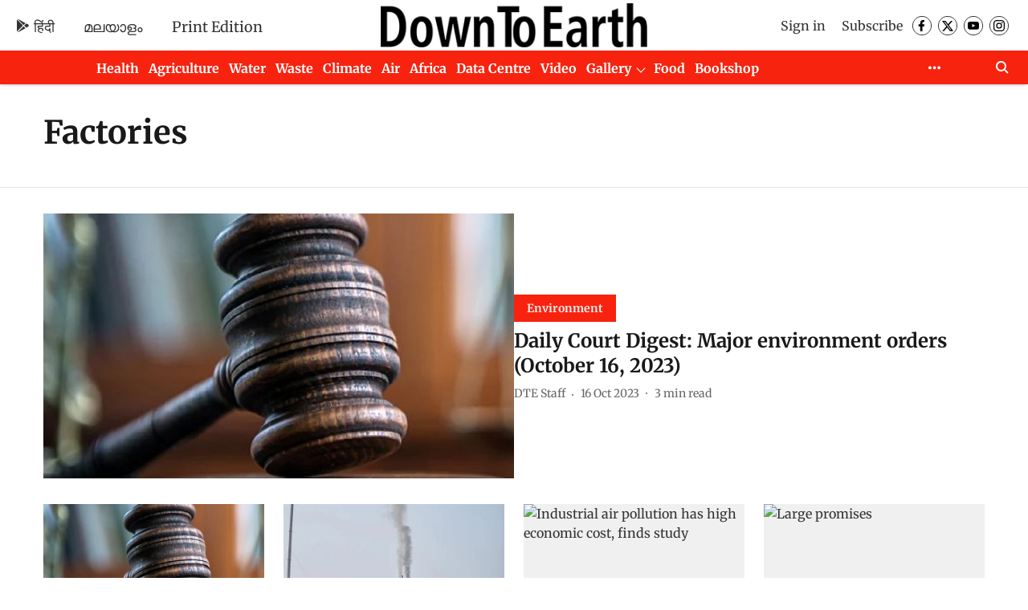

--- FILE ---
content_type: text/html; charset=utf-8
request_url: https://www.downtoearth.org.in/topic/factories
body_size: 60826
content:
<!DOCTYPE html>
<html lang="en" dir="ltr">
<head>
    <meta charset="utf-8"/>
    <title>Factories</title><link rel="canonical" href="https://www.downtoearth.org.in/topic/factories"/><meta name="description" content="Read stories listed under on Factories"/><meta name="title" content="Factories"/><meta name="keywords" content="Factories"/><meta property="og:type" content="website"/><meta property="og:url" content="https://www.downtoearth.org.in/topic/factories"/><meta property="og:title" content="Factories"/><meta property="og:description" content="Read stories listed under on Factories"/><meta name="twitter:card" content="summary_large_image"/><meta name="twitter:title" content="Factories"/><meta name="twitter:description" content="Read stories listed under on Factories"/><meta name="twitter:site" content="@down2earthindia"/><meta name="twitter:domain" content="https://www.downtoearth.org.in"/><meta property="fb:app_id" content="512517714613269"/><meta property="og:site_name" content="Down To Earth"/><script type="application/ld+json">{"@context":"http://schema.org","@type":"BreadcrumbList","itemListElement":[{"@type":"ListItem","position":1,"name":"Home","item":"https://www.downtoearth.org.in"}]}</script>
    <link href="/manifest.json" rel="manifest">
    <link rel="icon" href="/favicon.ico" type="image/x-icon">
    <meta content="width=device-width, initial-scale=1" name="viewport">
    <meta name="apple-mobile-web-app-capable" content="yes">
    <meta name="apple-mobile-web-app-status-bar-style" content="black">
    <meta name="apple-mobile-web-app-title" content="downtoearth">
    <meta name="theme-color" content="#ffffff">

    

    
<script>
  window._izq = window._izq || [];
  window._izq.push(["init"]);
</script>
    
<script>
  (() => setTimeout(() => {
    const scriptTag = document.createElement("script");
    scriptTag.setAttribute("src", "https://cdn.izooto.com/scripts/6ce8733629ad874ffe3839f05064f9b260e29e87.js");
    scriptTag.setAttribute("async", "true");
    const head = document.head;
    head.insertBefore(scriptTag, head.firstElementChild);
  }, 8000))();
</script>
  



            

    
    <!-- Styles for CLS start-->
    <style>
        :root {
            --logoWidth: ;
            --logoHeight: ;
        }
        .header-height {
            height: 48px !important;
        }
        .sticky-header-height {
            height:  48px !important;
        }
        .logoHeight {
            max-height: 64px !important;
            max-width:  !important;
        }
        @media (min-width: 768px) {
            :root {
                --logoWidth: ;
                --logoHeight: ;
            }
            .header-height {
                height: 73px !important;
            }
            .sticky-header-height {
                height: 113px !important;
            }
            .logoHeight {
                max-height: 104px !important;
                max-width:  !important;
            }
        }
    </style>
   <!-- Styles for CLS end-->

    <style>
         
        /* cyrillic-ext */
@font-face {
  font-family: 'Merriweather';
  font-style: normal;
  font-weight: 400;
  font-stretch: normal;
  src: url(https://fonts.gstatic.com/s/merriweather/v33/u-4D0qyriQwlOrhSvowK_l5UcA6zuSYEqOzpPe3HOZJ5eX1WtLaQwmYiScCmDxhtNOKl8yDr3icaGV31GvU.woff2) format('woff2');
  unicode-range: U+0460-052F, U+1C80-1C8A, U+20B4, U+2DE0-2DFF, U+A640-A69F, U+FE2E-FE2F;
font-display: swap; }
/* cyrillic */
@font-face {
  font-family: 'Merriweather';
  font-style: normal;
  font-weight: 400;
  font-stretch: normal;
  src: url(https://fonts.gstatic.com/s/merriweather/v33/u-4D0qyriQwlOrhSvowK_l5UcA6zuSYEqOzpPe3HOZJ5eX1WtLaQwmYiScCmDxhtNOKl8yDr3icaEF31GvU.woff2) format('woff2');
  unicode-range: U+0301, U+0400-045F, U+0490-0491, U+04B0-04B1, U+2116;
font-display: swap; }
/* vietnamese */
@font-face {
  font-family: 'Merriweather';
  font-style: normal;
  font-weight: 400;
  font-stretch: normal;
  src: url(https://fonts.gstatic.com/s/merriweather/v33/u-4D0qyriQwlOrhSvowK_l5UcA6zuSYEqOzpPe3HOZJ5eX1WtLaQwmYiScCmDxhtNOKl8yDr3icaG131GvU.woff2) format('woff2');
  unicode-range: U+0102-0103, U+0110-0111, U+0128-0129, U+0168-0169, U+01A0-01A1, U+01AF-01B0, U+0300-0301, U+0303-0304, U+0308-0309, U+0323, U+0329, U+1EA0-1EF9, U+20AB;
font-display: swap; }
/* latin-ext */
@font-face {
  font-family: 'Merriweather';
  font-style: normal;
  font-weight: 400;
  font-stretch: normal;
  src: url(https://fonts.gstatic.com/s/merriweather/v33/u-4D0qyriQwlOrhSvowK_l5UcA6zuSYEqOzpPe3HOZJ5eX1WtLaQwmYiScCmDxhtNOKl8yDr3icaGl31GvU.woff2) format('woff2');
  unicode-range: U+0100-02BA, U+02BD-02C5, U+02C7-02CC, U+02CE-02D7, U+02DD-02FF, U+0304, U+0308, U+0329, U+1D00-1DBF, U+1E00-1E9F, U+1EF2-1EFF, U+2020, U+20A0-20AB, U+20AD-20C0, U+2113, U+2C60-2C7F, U+A720-A7FF;
font-display: swap; }
/* latin */
@font-face {
  font-family: 'Merriweather';
  font-style: normal;
  font-weight: 400;
  font-stretch: normal;
  src: url(https://fonts.gstatic.com/s/merriweather/v33/u-4D0qyriQwlOrhSvowK_l5UcA6zuSYEqOzpPe3HOZJ5eX1WtLaQwmYiScCmDxhtNOKl8yDr3icaFF31.woff2) format('woff2');
  unicode-range: U+0000-00FF, U+0131, U+0152-0153, U+02BB-02BC, U+02C6, U+02DA, U+02DC, U+0304, U+0308, U+0329, U+2000-206F, U+20AC, U+2122, U+2191, U+2193, U+2212, U+2215, U+FEFF, U+FFFD;
font-display: swap; }
/* cyrillic-ext */
@font-face {
  font-family: 'Merriweather';
  font-style: normal;
  font-weight: 700;
  font-stretch: normal;
  src: url(https://fonts.gstatic.com/s/merriweather/v33/u-4D0qyriQwlOrhSvowK_l5UcA6zuSYEqOzpPe3HOZJ5eX1WtLaQwmYiScCmDxhtNOKl8yDrOSAaGV31GvU.woff2) format('woff2');
  unicode-range: U+0460-052F, U+1C80-1C8A, U+20B4, U+2DE0-2DFF, U+A640-A69F, U+FE2E-FE2F;
font-display: swap; }
/* cyrillic */
@font-face {
  font-family: 'Merriweather';
  font-style: normal;
  font-weight: 700;
  font-stretch: normal;
  src: url(https://fonts.gstatic.com/s/merriweather/v33/u-4D0qyriQwlOrhSvowK_l5UcA6zuSYEqOzpPe3HOZJ5eX1WtLaQwmYiScCmDxhtNOKl8yDrOSAaEF31GvU.woff2) format('woff2');
  unicode-range: U+0301, U+0400-045F, U+0490-0491, U+04B0-04B1, U+2116;
font-display: swap; }
/* vietnamese */
@font-face {
  font-family: 'Merriweather';
  font-style: normal;
  font-weight: 700;
  font-stretch: normal;
  src: url(https://fonts.gstatic.com/s/merriweather/v33/u-4D0qyriQwlOrhSvowK_l5UcA6zuSYEqOzpPe3HOZJ5eX1WtLaQwmYiScCmDxhtNOKl8yDrOSAaG131GvU.woff2) format('woff2');
  unicode-range: U+0102-0103, U+0110-0111, U+0128-0129, U+0168-0169, U+01A0-01A1, U+01AF-01B0, U+0300-0301, U+0303-0304, U+0308-0309, U+0323, U+0329, U+1EA0-1EF9, U+20AB;
font-display: swap; }
/* latin-ext */
@font-face {
  font-family: 'Merriweather';
  font-style: normal;
  font-weight: 700;
  font-stretch: normal;
  src: url(https://fonts.gstatic.com/s/merriweather/v33/u-4D0qyriQwlOrhSvowK_l5UcA6zuSYEqOzpPe3HOZJ5eX1WtLaQwmYiScCmDxhtNOKl8yDrOSAaGl31GvU.woff2) format('woff2');
  unicode-range: U+0100-02BA, U+02BD-02C5, U+02C7-02CC, U+02CE-02D7, U+02DD-02FF, U+0304, U+0308, U+0329, U+1D00-1DBF, U+1E00-1E9F, U+1EF2-1EFF, U+2020, U+20A0-20AB, U+20AD-20C0, U+2113, U+2C60-2C7F, U+A720-A7FF;
font-display: swap; }
/* latin */
@font-face {
  font-family: 'Merriweather';
  font-style: normal;
  font-weight: 700;
  font-stretch: normal;
  src: url(https://fonts.gstatic.com/s/merriweather/v33/u-4D0qyriQwlOrhSvowK_l5UcA6zuSYEqOzpPe3HOZJ5eX1WtLaQwmYiScCmDxhtNOKl8yDrOSAaFF31.woff2) format('woff2');
  unicode-range: U+0000-00FF, U+0131, U+0152-0153, U+02BB-02BC, U+02C6, U+02DA, U+02DC, U+0304, U+0308, U+0329, U+2000-206F, U+20AC, U+2122, U+2191, U+2193, U+2212, U+2215, U+FEFF, U+FFFD;
font-display: swap; }
@font-face {
  font-display: swap;
  font-family: Lato;
  font-style: normal;
  font-weight: 400;
  src: local("Lato Regular"), local("Lato-Regular"),
    url(https://fonts.gstatic.com/s/lato/v14/S6uyw4BMUTPHjxAwXjeu.woff2) format("woff2"),
    url(https://fonts.gstatic.com/s/lato/v14/S6uyw4BMUTPHjx4wWA.woff) format("woff");
  unicode-range: U+0100-024F, U+0259, U+1E00-1EFF, U+2020, U+20A0-20AB, U+20AD-20CF, U+2113, U+2C60-2C7F, U+A720-A7FF;
}
@font-face {
  font-display: swap;
  font-family: Lato;
  font-style: normal;
  font-weight: 400;
  src: local("Lato Regular"), local("Lato-Regular"),
    url(https://fonts.gstatic.com/s/lato/v14/S6uyw4BMUTPHjx4wXg.woff2) format("woff2"),
    url(https://fonts.gstatic.com/s/lato/v14/S6uyw4BMUTPHjx4wWA.woff) format("woff");
  unicode-range: U+0000-00FF, U+0131, U+0152-0153, U+02BB-02BC, U+02C6, U+02DA, U+02DC, U+2000-206F, U+2074, U+20AC,
    U+2122, U+2191, U+2193, U+2212, U+2215, U+FEFF, U+FFFD;
}
@font-face {
  font-display: swap;
  font-family: Lato;
  font-style: normal;
  font-weight: 700;
  src: local("Lato Bold"), local("Lato-Bold"),
    url(https://fonts.gstatic.com/s/lato/v14/S6u9w4BMUTPHh6UVSwaPGR_p.woff2) format("woff2"),
    url(https://fonts.gstatic.com/s/lato/v14/S6u9w4BMUTPHh6UVSwiPHw.woff) format("woff");
  unicode-range: U+0100-024F, U+0259, U+1E00-1EFF, U+2020, U+20A0-20AB, U+20AD-20CF, U+2113, U+2C60-2C7F, U+A720-A7FF;
}
@font-face {
  font-display: swap;
  font-family: Lato;
  font-style: normal;
  font-weight: 700;
  src: local("Lato Bold"), local("Lato-Bold"),
    url(https://fonts.gstatic.com/s/lato/v14/S6u9w4BMUTPHh6UVSwiPGQ.woff2) format("woff2"),
    url(https://fonts.gstatic.com/s/lato/v14/S6u9w4BMUTPHh6UVSwiPHw.woff) format("woff");
  unicode-range: U+0000-00FF, U+0131, U+0152-0153, U+02BB-02BC, U+02C6, U+02DA, U+02DC, U+2000-206F, U+2074, U+20AC,
    U+2122, U+2191, U+2193, U+2212, U+2215, U+FEFF, U+FFFD;
}

        
        body.fonts-loaded {--primaryFont: "Merriweather", -apple-system, BlinkMacSystemFont, 'Segoe UI', 'Roboto', 'Oxygen', 'Ubuntu', 'Cantarell',
  'Fira Sans', 'Droid Sans', 'Helvetica Neue', sans-serif;--secondaryFont: "Lato", -apple-system, BlinkMacSystemFont, 'Segoe UI', 'Roboto', 'Oxygen', 'Ubuntu', 'Cantarell',
  'Fira Sans', 'Droid Sans', 'Helvetica Neue', sans-serif;--fontsize-larger: 24px;--fontsize-halfjumbo: 32px;--fontsize-largest: 29px;--fontsize-smaller: 11px;--fontsize-small: 13px;--fontsize-medium: 16px;}
        #sw-wrapper{position:fixed;background-color:#fff;align-items:center;margin:0 40px 48px;width:294px;height:248px;box-shadow:0 0 10px 0 rgba(0,0,0,.19);bottom:0;z-index:1001;flex-direction:column;display:none;right:0}.sw-app{font-weight:700;text-transform:capitalize}.sw-url{color:#858585;font-size:12px}#sw-wrapper .sw-wrapper--image{width:56px;margin-bottom:10px}#sw-wrapper #service-worker-popup{position:absolute;border:0;border-radius:0;bottom:32px;background-color:var(--primaryColor,#2c61ad)}#sw-wrapper #close-dialog{align-self:flex-end;border:0;background-color:transparent;color:var(--primaryColor,#000);padding:12px}#sw-wrapper #close-dialog svg{width:24px}@media (min-width:320px) and (max-width:767px){#sw-wrapper{position:fixed;background-color:#fff;width:100%;align-items:center;justify-content:start;height:248px;bottom:0;z-index:1001;flex-direction:column;margin:0}}
        </style>
    <style>
        /*! normalize.css v7.0.0 | MIT License | github.com/necolas/normalize.css */html{-ms-text-size-adjust:100%;-webkit-text-size-adjust:100%;line-height:1.15}article,aside,footer,header,nav,section{display:block}h1{font-size:2em;margin:.67em 0}figcaption,figure,main{display:block}figure{margin:1em 40px}hr{box-sizing:content-box;height:0;overflow:visible}pre{font-family:monospace;font-size:1em}a{-webkit-text-decoration-skip:objects;background-color:transparent}abbr[title]{border-bottom:none;text-decoration:underline;text-decoration:underline dotted}b,strong{font-weight:bolder}code,kbd,samp{font-family:monospace;font-size:1em}dfn{font-style:italic}mark{background-color:#ff0;color:#000}small{font-size:80%}sub,sup{font-size:75%;line-height:0;position:relative;vertical-align:baseline}sub{bottom:-.25em}sup{top:-.5em}audio,video{display:inline-block}audio:not([controls]){display:none;height:0}img{border-style:none}svg:not(:root){overflow:hidden}button,input,optgroup,select,textarea{font-family:var(--primaryFont);font-size:100%;line-height:1.15;margin:0}button,input{overflow:visible}button,select{text-transform:none}[type=reset],[type=submit],button,html [type=button]{-webkit-appearance:button}[type=button]::-moz-focus-inner,[type=reset]::-moz-focus-inner,[type=submit]::-moz-focus-inner,button::-moz-focus-inner{border-style:none;padding:0}[type=button]:-moz-focusring,[type=reset]:-moz-focusring,[type=submit]:-moz-focusring,button:-moz-focusring{outline:1px dotted ButtonText}fieldset{padding:.35em .75em .625em}legend{box-sizing:border-box;color:inherit;display:table;max-width:100%;padding:0;white-space:normal}progress{display:inline-block;vertical-align:baseline}textarea{overflow:auto}[type=checkbox],[type=radio]{box-sizing:border-box;padding:0}[type=number]::-webkit-inner-spin-button,[type=number]::-webkit-outer-spin-button{height:auto}[type=search]{-webkit-appearance:textfield;outline-offset:-2px}[type=search]::-webkit-search-cancel-button,[type=search]::-webkit-search-decoration{-webkit-appearance:none}::-webkit-file-upload-button{-webkit-appearance:button;font:inherit}details,menu{display:block}summary{display:list-item}canvas{display:inline-block}[hidden],template{display:none}:root{--transparentBlack:rgba(53,53,53,.5);--blackTransparent:rgba(0,0,0,.2);--rgbBlack:0,0,0;--rgbWhite:255,255,255;--white:#fff;--black:#000;--shaded-grey:#6f6d70;--base-blue:#2f73e4;--slighty-darker-blue:#4860bc;--gray-light:#818181;--grey:#dadada;--light-blue:#e7e7f6;--orange:#e84646;--light-gray:#333;--off-grey:#dadee1;--lighter-gray:#797979;--darkest-gray:#333;--darker-gray:#313131;--faded-gray:#0f0f0f;--red:#ff7171;--bright-red:#de0c0b;--blue:#023048;--gray:#5c5c5c;--gray-darkest:#232323;--gray-lighter:#a4a4a4;--gray-lightest:#e9e6e6;--facebook:#4e71a8;--twitter:#1cb7eb;--linkedin:#0077b5;--whatsapp:#25d366;--concrete:#f2f2f2;--tundora:#4c4c4c;--greyBlack:#464646;--gray-whiter:#d8d8d8;--gray-white-fa:#fafafa;--lightBlue:#5094fb;--whitest:#eaeaea;--darkBlue:#132437;--paragraphColor:#4d4d4d;--success:#2dbe65;--defaultDarkBackground:#262626;--defaultDarkBorder:rgba(161,175,194,.1);--font-size-smaller:12px;--font-size-small:14px;--font-size-base:16px;--font-size-medium:18px;--fontsize-large:24px;--fontsize-larger:32px;--oneColWidth:73px;--sevenColWidth:655px;--outerSpace:calc(50vw - 594px);--headerWidth:122px;--headerLargeWidth:190px;--headerHeight:32px;--bold:bold;--normal:normal}@media (min-width:768px){:root{--headerWidth:300px;--headerHeight:56px;--headerLargeWidth:300px}}html{font-size:100%}body{font-family:var(--primaryFont);font-size:1rem;font-weight:400;line-height:var(--bodyLineHeight);text-rendering:auto}h1,h2,h3,h4,h5,h6,ol,p,ul{font-weight:400;margin:0;padding:0}h1{font-size:2.25rem;font-weight:300;line-height:1.38889rem}h1,h2{font-family:var(--primaryFont)}h2{font-size:2rem;line-height:2.22222rem;padding:.75rem 0 .5rem}h3{font-family:var(--primaryFont);font-size:1.8125rem;line-height:1.24138rem;word-break:normal}h4{font-size:1.5rem}h4,h5{font-weight:700;line-height:1.33333rem}h5{font-size:1.125rem}h6{font-size:.8125rem;line-height:1.23077rem}p{font-size:1rem;line-height:var(--bodyLineHeight)}li,p{font-family:var(--primaryFont)}:root{--zIndex-60:600;--zIndex-header-item:601;--zIndex-social:499;--zIndex-social-popup:1000;--zIndex-sub-menu:9;--zIndex-99:99;--zIndex-search:999;--zIndex-menu:2;--zIndex-loader-overlay:1100}.play-icon{position:relative}.play-icon:after,.play-icon:before{content:"";display:block;left:50%;position:absolute;top:50%;transform:translateX(-50%) translateY(-50%)}.play-icon:before{background:#000;border-radius:50%;height:46px;opacity:.8;width:46px;z-index:10}@media (min-width:768px){.play-icon:before{height:60px;width:60px}}.play-icon:after{border-bottom:7px solid transparent;border-left:11px solid #fff;border-top:7px solid transparent;height:0;margin-left:2px;width:0;z-index:11}@media (min-width:768px){.play-icon:after{border-bottom:9px solid transparent;border-left:15px solid #fff;border-top:9px solid transparent}}.play-icon--small:before{height:46px;width:46px}@media (min-width:768px){.play-icon--small:before{height:46px;width:46px}}.play-icon--small:after{border-bottom:7px solid transparent;border-left:11px solid #fff;border-top:7px solid transparent}@media (min-width:768px){.play-icon--small:after{border-bottom:9px solid transparent;border-left:15px solid #fff;border-top:9px solid transparent}}.play-icon--medium:before{height:46px;width:46px}@media (min-width:768px){.play-icon--medium:before{height:65px;width:65px}}.play-icon--medium:after{border-bottom:7px solid transparent;border-left:11px solid #fff;border-top:7px solid transparent}@media (min-width:768px){.play-icon--medium:after{border-bottom:13px solid transparent;border-left:20px solid #fff;border-top:13px solid transparent}}.play-icon--large:before{height:46px;width:46px}@media (min-width:768px){.play-icon--large:before{height:100px;width:100px}}.play-icon--large:after{border-bottom:7px solid transparent;border-left:11px solid #fff;border-top:7px solid transparent}@media (min-width:768px){.play-icon--large:after{border-bottom:15px solid transparent;border-left:22px solid #fff;border-top:15px solid transparent}}.component-wrapper{overflow:auto;padding:32px 15px}.component-wrapper,.maxwidth-wrapper{margin-left:auto;margin-right:auto;max-width:1172px}.component-wrapper-fluid{margin-bottom:15px}@media (min-width:768px){.component-wrapper-fluid{padding-top:15px}}.card-background-color{background-color:var(--white)}.card>:nth-child(3){clear:both;content:""}.app-ad{overflow:hidden;text-align:center;width:100%}.app-ad--vertical{padding-bottom:15px;text-align:center}@media (min-width:768px){.app-ad--vertical{text-align:right}}.app-ad--mrec .adBox,.app-ad--mrec .adbutler-wrapper{padding:30px 0}.app-ad--story-mrec .adBox,.app-ad--story-mrec .adbutler-wrapper{padding-bottom:35px}.app-ad--leaderboard .adBox,.app-ad--leaderboard .adbutler-wrapper{padding:8px}.app-ad--horizontal{clear:both}.app-ad--horizontal .adBox,.app-ad--horizontal .adbutler-wrapper{padding:15px 0}.app-ad--story-horizontal .adBox,.app-ad--story-horizontal .adbutler-wrapper{padding-bottom:25px}.app-ad--grid-horizontal{grid-column:1/4}.video-play-icon{display:block;position:relative}.video-play-icon:before{background-size:88px;content:"";display:block;height:90px;left:50%;position:absolute;top:50%;transform:translate(-50%,-50%);width:90px;z-index:10}.qt-button{border-radius:100px;color:#fff;font-family:var(--primaryFont);font-size:1rem;font-weight:300;padding:10px 28px;text-align:center}.qt-button:hover{cursor:pointer}.qt-button--primary{background:#2f73e4}.qt-button--secondary{background:#2f73e4;border:1px solid #fff}.qt-button--transparent{background:transparent;border:2px solid #2f73e4;color:#2f73e4}.overlay{background:rgba(0,0,0,.09);display:none;height:100%;left:0;position:fixed;top:0;width:100%;z-index:600}.overlay--active{display:block}.sidebar{height:100%;left:0;overflow:scroll;padding:50px 48px;position:fixed;top:0;transform:translateX(-100%);transition:transform 375ms cubic-bezier(0,0,.2,1);width:100%;z-index:601}@media (min-width:768px){.sidebar{width:445px}}.sidebar.open{background-color:var(--headerBackgroundColor,#fff);color:var(--headerTextColor,#333);transform:translateX(0);transition:transform 375ms cubic-bezier(.4,0,1,1)}.ltr-side-bar{left:auto;right:0;transform:translateX(100%)}.ltr-arrow{left:0;position:absolute;right:unset}.sidebar.open.ltr-side-bar{transform:translateX(0)}.sidebar__nav__logo{font-family:var(--primaryFont);font-size:2.125rem;font-weight:700;margin-bottom:60px}.sidebar__nav__logo:after,.sidebar__nav__logo:before{content:"";display:table}.sidebar__nav__logo:after{clear:both}.sidebar__nav__logo .logo{color:#2f73e4;display:inline-block;float:left;font-family:var(--primaryFont);font-size:2.125rem;font-weight:700;max-width:210px;padding:0}.sidebar__nav__logo .logo .app-logo__element{max-height:85px;object-fit:contain}.sidebar__nav__logo .close{color:var(--headerIconColor,#a9a9a9);cursor:pointer;float:right;font-weight:300;height:22px;position:relative;top:16px;width:22px}.sidebar__social li{display:inline-block}.sidebar__social li a{margin-right:25px}ul.sidebar__info{border-top:2px solid #2f73e4;margin:0 0 50px;padding-top:30px}ul.sidebar__info li a{font-size:1.375rem!important;font-weight:300}ul.submenu li a{color:var(--headerTextColor,#a9a9a9);font-size:1.375rem;padding-bottom:25px}.sidebar__nav{font-family:var(--primaryFont)}.sidebar__nav ul{list-style:none;margin:0;padding:0}.sidebar__nav ul li{clear:both}.sidebar__nav ul li a,.sidebar__nav ul li span{cursor:pointer;display:block;font-size:1.625rem;font-weight:300;padding-bottom:30px}.sidebar__nav ul li a:hover,.sidebar__nav ul li span:hover{color:var(--headerIconColor,#a9a9a9)}.sidebar__nav ul li.has--submenu .submenu-arrow{float:right}.sidebar__nav ul li.has--submenu a,.sidebar__nav ul li.has--submenu div{display:flex;justify-content:space-between}.sidebar__nav ul li.has--submenu .submenu-arrow:after{border-style:solid;border-width:.07em .07em 0 0;color:#9e9e9e;content:"";display:inline-block;float:right;height:.45em;position:relative;top:.45em;transform:rotate(135deg);transition:transform .3s;vertical-align:top;width:.45em;will-change:transform}.sidebar__nav ul li.has--submenu.open .submenu-arrow:after{top:.65em;transform:rotate(315deg)}ul.submenu li a:hover{color:var(--headerIconColor,#a9a9a9)}ul.submenu{display:none;padding-left:38px}input,ul.submenu--show{display:block}input{background:#fff;border:none;border-radius:4px;color:#a3a3a3;font-weight:300;padding:10px 15px;width:100%}button{border-radius:100px;color:#fff;font-size:1rem;padding:10px 27px}.qt-search{align-items:center;display:flex;position:relative}.qt-search__form-wrapper{width:100%}.qt-search__form-wrapper form input{background-color:transparent;border-bottom:1px solid #d8d8d8;border-radius:0;font-size:32px;font-weight:700;opacity:.5;outline:none;padding:8px 0}.qt-search__form .search-icon{background:transparent;border:none;cursor:pointer;height:24px;outline:none;position:absolute;right:0;top:0;width:24px}html[dir=rtl] .search-icon{left:0;right:auto}.loader-overlay-container{align-items:center;background-color:rgba(0,0,0,.8);bottom:0;display:flex;flex-direction:column-reverse;justify-content:center;left:0;position:fixed;right:0;top:0;z-index:var(--zIndex-loader-overlay)}.spinning-loader{animation:spinAnimation 1.1s ease infinite;border-radius:50%;font-size:10px;height:1em;position:relative;text-indent:-9999em;transform:translateZ(0);width:1em}@keyframes spinAnimation{0%,to{box-shadow:0 -2.6em 0 0 var(--white),1.8em -1.8em 0 0 var(--blackTransparent),2.5em 0 0 0 var(--blackTransparent),1.75em 1.75em 0 0 var(--blackTransparent),0 2.5em 0 0 var(--blackTransparent),-1.8em 1.8em 0 0 var(--blackTransparent),-2.6em 0 0 0 hsla(0,0%,100%,.5),-1.8em -1.8em 0 0 hsla(0,0%,100%,.7)}12.5%{box-shadow:0 -2.6em 0 0 hsla(0,0%,100%,.7),1.8em -1.8em 0 0 var(--white),2.5em 0 0 0 var(--blackTransparent),1.75em 1.75em 0 0 var(--blackTransparent),0 2.5em 0 0 var(--blackTransparent),-1.8em 1.8em 0 0 var(--blackTransparent),-2.6em 0 0 0 var(--blackTransparent),-1.8em -1.8em 0 0 hsla(0,0%,100%,.5)}25%{box-shadow:0 -2.6em 0 0 hsla(0,0%,100%,.5),1.8em -1.8em 0 0 hsla(0,0%,100%,.7),2.5em 0 0 0 var(--white),1.75em 1.75em 0 0 var(--blackTransparent),0 2.5em 0 0 var(--blackTransparent),-1.8em 1.8em 0 0 var(--blackTransparent),-2.6em 0 0 0 var(--blackTransparent),-1.8em -1.8em 0 0 var(--blackTransparent)}37.5%{box-shadow:0 -2.6em 0 0 var(--blackTransparent),1.8em -1.8em 0 0 hsla(0,0%,100%,.5),2.5em 0 0 0 hsla(0,0%,100%,.7),1.75em 1.75em 0 0 var(--white),0 2.5em 0 0 var(--blackTransparent),-1.8em 1.8em 0 0 var(--blackTransparent),-2.6em 0 0 0 var(--blackTransparent),-1.8em -1.8em 0 0 var(--blackTransparent)}50%{box-shadow:0 -2.6em 0 0 var(--blackTransparent),1.8em -1.8em 0 0 var(--blackTransparent),2.5em 0 0 0 hsla(0,0%,100%,.5),1.75em 1.75em 0 0 hsla(0,0%,100%,.7),0 2.5em 0 0 var(--white),-1.8em 1.8em 0 0 var(--blackTransparent),-2.6em 0 0 0 var(--blackTransparent),-1.8em -1.8em 0 0 var(--blackTransparent)}62.5%{box-shadow:0 -2.6em 0 0 var(--blackTransparent),1.8em -1.8em 0 0 var(--blackTransparent),2.5em 0 0 0 var(--blackTransparent),1.75em 1.75em 0 0 hsla(0,0%,100%,.5),0 2.5em 0 0 hsla(0,0%,100%,.7),-1.8em 1.8em 0 0 var(--white),-2.6em 0 0 0 var(--blackTransparent),-1.8em -1.8em 0 0 var(--blackTransparent)}75%{box-shadow:0 -2.6em 0 0 var(--blackTransparent),1.8em -1.8em 0 0 var(--blackTransparent),2.5em 0 0 0 var(--blackTransparent),1.75em 1.75em 0 0 var(--blackTransparent),0 2.5em 0 0 hsla(0,0%,100%,.5),-1.8em 1.8em 0 0 hsla(0,0%,100%,.7),-2.6em 0 0 0 var(--white),-1.8em -1.8em 0 0 var(--blackTransparent)}87.5%{box-shadow:0 -2.6em 0 0 var(--blackTransparent),1.8em -1.8em 0 0 var(--blackTransparent),2.5em 0 0 0 var(--blackTransparent),1.75em 1.75em 0 0 var(--blackTransparent),0 2.5em 0 0 var(--blackTransparent),-1.8em 1.8em 0 0 hsla(0,0%,100%,.5),-2.6em 0 0 0 hsla(0,0%,100%,.7),-1.8em -1.8em 0 0 var(--white)}}.icon.loader{fill:var(--primaryColor);height:50px;left:calc(50% - 50px);position:fixed;top:calc(50% - 25px);width:100px}:root{--arrow-c-brand1:#ff214b;--arrow-c-brand2:#1bbb87;--arrow-c-brand3:#6fe7c0;--arrow-c-brand4:#f6f8ff;--arrow-c-brand5:#e9e9e9;--arrow-c-accent1:#2fd072;--arrow-c-accent2:#f5a623;--arrow-c-accent3:#f81010;--arrow-c-accent4:#d71212;--arrow-c-accent5:#f2f2f2;--arrow-c-accent6:#e8eaed;--arrow-c-mono1:#000;--arrow-c-mono2:rgba(0,0,0,.9);--arrow-c-mono3:rgba(0,0,0,.7);--arrow-c-mono4:rgba(0,0,0,.6);--arrow-c-mono5:rgba(0,0,0,.3);--arrow-c-mono6:rgba(0,0,0,.2);--arrow-c-mono7:rgba(0,0,0,.1);--arrow-c-invert-mono1:#fff;--arrow-c-invert-mono2:hsla(0,0%,100%,.9);--arrow-c-invert-mono3:hsla(0,0%,100%,.7);--arrow-c-invert-mono4:hsla(0,0%,100%,.6);--arrow-c-invert-mono5:hsla(0,0%,100%,.3);--arrow-c-invert-mono6:hsla(0,0%,100%,.2);--arrow-c-invert-mono7:hsla(0,0%,100%,.1);--arrow-c-invert-mono8:#dedede;--arrow-c-invert-mono9:hsla(0,0%,87%,.1);--arrow-c-dark:#0d0d0d;--arrow-c-light:#fff;--arrow-spacing-xxxs:2px;--arrow-spacing-xxs:4px;--arrow-spacing-xs:8px;--arrow-spacing-s:12px;--arrow-spacing-m:16px;--arrow-spacing-20:20px;--arrow-spacing-l:24px;--arrow-spacing-xl:32px;--arrow-spacing-28:28px;--arrow-spacing-48:48px;--arrow-spacing-40:40px;--arrow-spacing-96:96px;--arrow-fs-tiny:14px;--arrow-fs-xs:16px;--arrow-fs-s:18px;--arrow-fs-m:20px;--arrow-fs-l:24px;--arrow-fs-xl:26px;--arrow-fs-xxl:30px;--arrow-fs-huge:32px;--arrow-fs-big:40px;--arrow-fs-jumbo:54px;--arrow-fs-28:28px;--arrow-typeface-primary:-apple-system,BlinkMacSystemFont,"Helvetica Neue",Helvetica,Arial,sans-serif;--arrow-typeface-secondary:Verdana,Geneva,Tahoma,sans-serif;--arrow-sans-serif:sans-serif;--arrow-lh-1:1;--arrow-lh-2:1.2;--arrow-lh-3:1.3;--arrow-lh-4:1.4;--arrow-lh-5:1.5;--arrow-fw-light:300;--arrow-fw-normal:400;--arrow-fw-500:500;--arrow-fw-semi-bold:600;--arrow-fw-bold:700;--light-border:var(--arrow-c-invert-mono7);--dark-border:var(--arrow-c-mono7);--fallback-img:#e8e8e8;--z-index-9:9;--z-index-1:1}.arrow-component{-webkit-font-smoothing:antialiased;-moz-osx-font-smoothing:grayscale;-moz-font-feature-settings:"liga" on;font-family:var(--arrow-typeface-primary);font-weight:var(--arrow-fw-normal);text-rendering:optimizeLegibility}.arrow-component h1,.arrow-component h2,.arrow-component h3,.arrow-component h4,.arrow-component h5,.arrow-component h6,.arrow-component ol,.arrow-component ul{font-family:var(--arrow-typeface-primary)}.arrow-component li,.arrow-component p{font-size:var(--arrow-fs-xs);line-height:var(--arrow-lh-1)}.arrow-component figure{margin:0;padding:0}.arrow-component h1{font-size:var(--arrow-fs-28);font-stretch:normal;font-style:normal;font-weight:var(--arrow-fw-bold);letter-spacing:normal;line-height:var(--arrow-lh-3)}@media only screen and (min-width:768px){.arrow-component h1{font-size:var(--arrow-fs-big)}}.arrow-component h2{font-size:var(--arrow-fs-l);font-stretch:normal;font-style:normal;font-weight:var(--arrow-fw-bold);letter-spacing:normal;line-height:var(--arrow-lh-3)}@media only screen and (min-width:768px){.arrow-component h2{font-size:var(--arrow-fs-huge)}}.arrow-component h3{font-size:var(--arrow-fs-m);font-stretch:normal;font-style:normal;font-weight:var(--arrow-fw-bold);letter-spacing:normal;line-height:var(--arrow-lh-3)}@media only screen and (min-width:768px){.arrow-component h3{font-size:var(--arrow-fs-l)}}.arrow-component h4{font-size:var(--arrow-fs-s);font-stretch:normal;font-style:normal;font-weight:var(--arrow-fw-bold);letter-spacing:normal;line-height:var(--arrow-lh-3)}@media only screen and (min-width:768px){.arrow-component h4{font-size:var(--arrow-fs-m)}}.arrow-component h5{font-size:var(--arrow-fs-xs);font-stretch:normal;font-style:normal;font-weight:var(--arrow-fw-bold);letter-spacing:normal;line-height:var(--arrow-lh-3)}@media only screen and (min-width:768px){.arrow-component h5{font-size:var(--arrow-fs-s)}}.arrow-component h6{font-size:var(--arrow-fs-xs);font-weight:var(--arrow-fw-bold);line-height:var(--arrow-lh-3)}.arrow-component h6,.arrow-component p{font-stretch:normal;font-style:normal;letter-spacing:normal}.arrow-component p{font-family:var(--arrow-typeface-secondary);font-size:var(--arrow-fs-m);font-weight:400;line-height:var(--arrow-lh-5);word-break:break-word}.arrow-component.full-width-with-padding{margin-left:calc(-50vw + 50%);margin-right:calc(-50vw + 50%);padding:var(--arrow-spacing-m) calc(50vw - 50%) var(--arrow-spacing-xs) calc(50vw - 50%)}.p-alt{font-size:var(--arrow-fs-xs);font-stretch:normal;font-style:normal;font-weight:400;letter-spacing:normal;line-height:var(--arrow-lh-5)}.author-name,.time{font-weight:400}.author-name,.section-tag,.time{font-size:var(--arrow-fs-tiny);font-stretch:normal;font-style:normal;letter-spacing:normal}.section-tag{font-weight:700;line-height:normal}.arr-hidden-desktop{display:none}@media only screen and (max-width:768px){.arr-hidden-desktop{display:block}}.arr-hidden-mob{display:block}@media only screen and (max-width:768px){.arr-hidden-mob{display:none}}.arr-custom-style a{border-bottom:1px solid var(--arrow-c-mono2);color:var(--arrow-c-mono2)}.arr-story-grid{grid-column-gap:var(--arrow-spacing-l);display:grid;grid-template-columns:repeat(4,minmax(auto,150px));margin:0 12px;position:relative}@media only screen and (min-width:768px){.arr-story-grid{grid-template-columns:[grid-start] minmax(48px,auto) [container-start] repeat(12,minmax(auto,55px)) [container-end] minmax(48px,auto) [grid-end];margin:unset}}@media only screen and (min-width:768px) and (min-width:1025px){.arr-story-grid{grid-template-columns:[grid-start] minmax(56px,auto) [container-start] repeat(12,minmax(auto,73px)) [container-end] minmax(56px,auto) [grid-end]}}.content-style{display:contents}.with-rounded-corners,.with-rounded-corners img{border-radius:var(--arrow-spacing-s)}.arr-image-placeholder{background-color:#f0f0f0}.arr--share-sticky-wrapper{bottom:0;justify-items:flex-start;margin:var(--arrow-spacing-l) 0;position:absolute;right:0;top:120px}@media only screen and (min-width:1025px){.arr--share-sticky-wrapper{left:0;right:unset}}html[dir=rtl] .arr--share-sticky-wrapper{left:0;right:unset}@media only screen and (min-width:1025px){html[dir=rtl] .arr--share-sticky-wrapper{left:unset;right:0}}:root{--max-width-1172:1172px;--spacing-40:40px}body{--arrow-typeface-primary:var(--primaryFont);--arrow-typeface-secondary:var(--secondaryFont);--arrow-c-brand1:var(--primaryColor);--fallback-img:var(--primaryColor);background:#f5f5f5;color:var(--textColor);margin:0;overflow-anchor:none;overflow-x:hidden}#container{min-height:100vh;width:100%}#header-logo img,#header-logo-mobile img{align-content:center;height:var(--logoHeight);width:var(--logoWidth)}.breaking-news-wrapper{min-height:32px}@media (min-width:768px){.breaking-news-wrapper{min-height:40px}}.breaking-news-wrapper.within-container{min-height:48px}@media (min-width:768px){.breaking-news-wrapper.within-container{min-height:72px}}#row-4{max-width:1172px;min-height:100%}*{box-sizing:border-box}.container{margin:0 auto;max-width:1172px;padding:0 16px}h1{font-family:Open Sans,sans-serif;font-size:1.875rem;font-weight:800;margin:10px 0;text-transform:uppercase}h1 span{font-family:Cardo,serif;font-size:1.5rem;font-style:italic;font-weight:400;margin:0 5px;text-transform:none}.toggle{display:block;height:30px;margin:30px auto 10px;width:28px}.toggle span:after,.toggle span:before{content:"";left:0;position:absolute;top:-9px}.toggle span:after{top:9px}.toggle span{display:block;position:relative}.toggle span,.toggle span:after,.toggle span:before{backface-visibility:hidden;background-color:#000;border-radius:2px;height:5px;transition:all .3s;width:100%}.toggle.on span{background-color:transparent}.toggle.on span:before{background-color:#fff;transform:rotate(45deg) translate(5px,5px)}.toggle.on span:after{background-color:#fff;transform:rotate(-45deg) translate(7px,-8px)}.story-card__image.story-card__image--cover.set-fallback{padding:0}a{color:inherit;text-decoration:none}.arr--headline,.arr--story-headline{word-break:break-word}.arrow-component.arr--four-col-sixteen-stories .arr--collection-name h3,.arrow-component.arr--two-col-four-story-highlight .arr--collection-name h3{font-size:inherit;font-weight:inherit}.arrow-component.arr--collection-name .arr-collection-name-border-left{font-size:1.625rem!important;margin-left:-4px;min-width:8px;width:8px}@media (min-width:768px){.arrow-component.arr--collection-name .arr-collection-name-border-left{font-size:2.125rem!important}}.arrow-component.arr--headline h2{padding:0}.sticky-layer{box-shadow:0 1px 6px 0 rgba(0,0,0,.1);left:0;position:fixed;right:0;top:0;z-index:var(--zIndex-search)}.ril__toolbarItem .arr--hyperlink-button{position:relative;top:6px}.arr--text-element p{margin-bottom:15px;word-break:break-word}.arr--text-element ul li{font-family:var(--arrow-typeface-secondary);font-size:var(--arrow-fs-s);line-height:var(--arrow-lh-5);margin-bottom:4px;word-break:break-word}@media (min-width:768px){.arr--text-element ul li{font-size:var(--arrow-fs-m)}}.arr--text-element ol li{margin-bottom:4px}.arr--text-element ul li p{margin-bottom:unset}.arr--blurb-element blockquote{margin:unset}.arr--quote-element p:first-of-type{font-family:var(--primaryFont)}.elm-onecolstorylist{grid-column:1/4}.ril-image-current{width:auto!important}.ril__image,.ril__imageNext,.ril__imagePrev{max-width:100%!important}.rtl-twoColSixStories .arr--content-wrapper{order:-1}.rtl-threeColTwelveStories{order:2}.author-card-wrapper div{display:inline!important}.mode-wrapper{min-width:52px;padding:var(--arrow-spacing-xs) var(--arrow-spacing-m)}@media (--viewport-medium ){.mode-wrapper{min-width:44px;padding:var(--arrow-spacing-xs) var(--arrow-spacing-s)}}img.qt-image{object-fit:cover;width:100%}.qt-image-16x9{margin:0;overflow:hidden;padding-top:56.25%;position:relative}.qt-image-16x9 img{left:0;position:absolute;top:0}.qt-responsive-image{margin:0;overflow:hidden;padding-top:56.25%;position:relative}@media (min-width:768px){.qt-responsive-image{padding-top:37.5%}}.qt-responsive-image img{left:0;position:absolute;top:0}.qt-image-2x3{margin:0}img{display:block;max-width:100%;width:100%}.row{clear:both}.row:after,.row:before{content:"";display:table}.row:after{clear:both}@media (min-width:768px){.col-4:nth-of-type(2n){margin-right:0}}.section__head__title{margin-bottom:20px}@media (min-width:992px){.section__head__title{margin-bottom:30px}}.sub--section{background:rgba(0,0,0,.5);color:#fff;font-size:1.25rem;font-weight:700;padding:6px 14px}.section__card--image{margin-bottom:23px}.author--submission{color:#3d3d3d;font-size:.6875rem;font-weight:300}@media (min-width:992px){.author--submission{font-size:.875rem}}.slick-next{margin-right:0}@media (min-width:992px){.slick-next{margin-right:20px}}.slick-prev{margin-left:0}@media (min-width:992px){.slick-prev{margin-left:20px}}body.dir-right{direction:rtl}.story-element-data-table{max-width:calc(100vw - 24px);overflow:auto;word-break:normal!important}@media (min-width:768px){.story-element-data-table{max-width:62vw}}@media (min-width:768px) and (min-width:1024px){.story-element-data-table{max-width:100%}}.story-element-data-table table{border-collapse:collapse;margin:0 auto}.story-element-data-table th{background-color:var(--gray-lighter)}.story-element-data-table td,.story-element-data-table th{border:1px solid var(--shaded-grey);min-width:80px;padding:5px;vertical-align:text-top}html[dir=rtl] .story-element-data-table table{direction:ltr}html[dir=rtl] .story-element-data-table td,html[dir=rtl] .story-element-data-table th{direction:rtl}.static-container{color:var(--staticTextColor);margin-bottom:15px;margin-left:auto;margin-right:auto;max-width:1172px;overflow:auto;padding:15px 15px 0}@media (min-width:768px){.static-container{padding:30px}}@media (min-width:992px){.static-container{padding:50px 120px}}.static-container__wrapper{padding:20px}@media (min-width:768px){.static-container__wrapper{padding:30px}}@media (min-width:992px){.static-container__wrapper{padding:30px 40px}}.static-container h1,.static-container__headline{color:var(--staticHeadlineColor);font-family:var(--primaryFont);font-size:1.5rem;font-weight:700;line-height:var(--headlineLineHeight);margin:10px 0;text-align:left;text-transform:capitalize}@media (min-width:768px){.static-container h1,.static-container__headline{font-size:1.5rem;margin-bottom:30px}}@media (min-width:992px){.static-container h1,.static-container__headline{font-size:2rem}}.static-container h2,.static-container__sub-headline{color:var(--staticHeadlineColor);font-size:1.25rem;font-weight:700;line-height:1.5}@media (min-width:768px){.static-container h2,.static-container__sub-headline{font-size:1.25rem}}@media (min-width:992px){.static-container h2,.static-container__sub-headline{font-size:1.5rem}}.static-container h3{color:var(--staticHeadlineColor);font-size:1rem;font-weight:700;line-height:1.5;margin-bottom:4px;margin-top:12px}@media (min-width:768px){.static-container h3{font-size:1rem}}@media (min-width:992px){.static-container h3{font-size:1.25rem}}.static-container h4{color:var(--staticHeadlineColor);font-size:1rem;font-weight:700;margin-bottom:4px;margin-top:12px}@media (min-width:992px){.static-container h4{font-size:1.125rem}}.static-container h5,.static-container h6{color:var(--staticHeadlineColor);font-size:1rem;font-weight:700;margin-bottom:4px;margin-top:12px}.static-container__media-object{display:flex;flex-direction:column}.static-container__media-object-info{color:var(--staticInfoColor);font-style:italic;margin:10px 0 15px}@media (min-width:768px){.static-container__media-object-content{display:flex}}.static-container__media-object-content__image{flex-basis:190px;flex-shrink:0;margin:0 15px 15px 0}.static-container__media-object-content__image img{border:1px solid var(--mode-color);border-radius:50%}.static-container ol,.static-container ul,.static-container__list{color:var(--staticTextColor);margin-top:15px;padding-left:20px}.static-container li{color:var(--staticTextColor)}.static-container p,.static-container__description,.static-container__list,.static-container__media-object{color:var(--staticTextColor);font-family:var(--secondaryFont);font-size:1rem;line-height:1.5;margin-bottom:15px}.static-container p:last-child,.static-container__description:last-child,.static-container__list:last-child,.static-container__media-object:last-child{margin-bottom:25px}@media (min-width:992px){.static-container p,.static-container__description,.static-container__list,.static-container__media-object{font-size:1.25rem}}.static-container__tlm-list{padding-left:20px}.static-container__subheadline{margin-bottom:10px}.static-container__footer--images{align-items:center;display:flex;flex-wrap:wrap;height:50px;justify-content:space-between;margin:30px 0}.static-container__footer--images img{height:100%;width:auto}.static-container__override-list{margin-left:17px}.static-container__override-list-item{padding-left:10px}.static-container__override-a,.static-container__override-a:active,.static-container__override-a:focus,.static-container__override-a:hover{color:var(--primaryColor);cursor:pointer;text-decoration:underline}.static-container .awards-image{margin:0 auto;width:200px}.svg-handler-m__social-svg-wrapper__C20MA,.svg-handler-m__svg-wrapper__LhbXl{align-items:center;display:flex;height:24px}.svg-handler-m__social-svg-wrapper__C20MA{margin-right:8px}.dir-right .svg-handler-m__social-svg-wrapper__C20MA{margin-left:8px;margin-right:unset}@media (min-width:768px){.svg-handler-m__mobile__1cu7J{display:none}}.svg-handler-m__desktop__oWJs5{display:none}@media (min-width:768px){.svg-handler-m__desktop__oWJs5{display:block}}.svg-handler-m__wrapper-mode-icon__hPaAN{display:flex}.breaking-news-module__title__oWZgt{background-color:var(--breakingNewsBgColor);border-right:1px solid var(--breakingNewsTextColor);color:var(--breakingNewsTextColor);display:none;font-family:var(--secondaryFont);font-size:14px;z-index:1}.dir-right .breaking-news-module__title__oWZgt{border-left:1px solid var(--breakingNewsTextColor);border-right:none;padding-left:20px}@media (min-width:1200px){.breaking-news-module__title__oWZgt{display:block;font-size:16px;font-weight:700;padding:2px 16px}}.breaking-news-module__content__9YorK{align-self:center;color:var(--breakingNewsTextColor);display:block;font-family:var(--secondaryFont);font-size:14px;font-weight:400;padding:0 16px}@media (min-width:1200px){.breaking-news-module__content__9YorK{font-size:16px}}.breaking-news-module__full-width-container__g7-8x{background-color:var(--breakingNewsBgColor);display:flex;width:100%}.breaking-news-module__container__mqRrr{background-color:var(--breakingNewsBgColor);display:flex;margin:0 auto;max-width:1142px}.breaking-news-module__bg-wrapper__6CUzG{padding:8px 0}@media (min-width:1200px){.breaking-news-module__bg-wrapper__6CUzG{padding:16px 0}}.breaking-news-module__breaking-news-collection-wrapper__AQr0N{height:32px;overflow:hidden;white-space:nowrap}@media (min-width:1200px){.breaking-news-module__breaking-news-collection-wrapper__AQr0N{height:40px}}.breaking-news-module__breaking-news-wrapper__FVlA4{align-self:center;overflow:hidden;white-space:nowrap;width:100%}.react-marquee-box,.react-marquee-box .marquee-landscape-wrap{height:100%;left:0;overflow:hidden;position:relative;top:0;width:100%}.react-marquee-box .marquee-landscape-wrap{align-items:center;display:flex}.marquee-landscape-item.marquee-landscape-item-alt{display:none}.react-marquee-box .marquee-landscape-wrap .marquee-landscape-item{height:100%;white-space:nowrap}.react-marquee-box .marquee-landscape-wrap .marquee-landscape-item .marquee-container{color:var(--breakingNewsTextColor);display:inline-block;height:100%;padding:0 16px;position:relative;white-space:nowrap}.react-marquee-box .marquee-landscape-wrap .marquee-landscape-item .marquee-container.dot-delimiter:after{content:".";position:absolute;right:0;top:-4px}.react-marquee-box .marquee-landscape-wrap .marquee-landscape-item .marquee-container.pipe-delimiter:after{border-right:1px solid var(--breakingNewsTextColor);content:" ";height:100%;opacity:.5;position:absolute;right:0;top:0}.react-marquee-box .marquee-landscape-wrap .marquee-landscape-exceed .marquee-container:last-child:after{content:none}.user-profile-m__avatar__ZxI5f{border-radius:5px;width:24px}.user-profile-m__sign-in-btn__h-njy{min-width:61px}@media (max-width:766px){.user-profile-m__sign-in-btn__h-njy{display:none}}.user-profile-m__sign-in-svg__KufX4{display:none}@media (max-width:766px){.user-profile-m__sign-in-svg__KufX4{display:block}}.user-profile-m__sign-btn__1r1gq .user-profile-m__white-space__i1e3z{color:var(--black);color:var(--secondaryHeaderTextColor,var(--black));cursor:pointer}.user-profile-m__single-layer__Lo815.user-profile-m__sign-btn__1r1gq .user-profile-m__white-space__i1e3z{color:var(--black);color:var(--primaryHeaderTextColor,var(--black))}.user-profile-m__user-data__d1KDl{background-color:var(--white);background-color:var(--secondaryHeaderBackgroundColor,var(--white));box-shadow:0 2px 10px 0 rgba(0,0,0,.1);position:absolute;right:0;top:38px;width:200px;z-index:999}@media (min-width:767px){.user-profile-m__user-data__d1KDl{right:-10px;top:50px}}.user-profile-m__overlay__ShmRW{bottom:0;cursor:auto;height:100vh;left:0;overflow:scroll;right:0;top:0;z-index:9999}@media (min-width:767px){.user-profile-m__overlay__ShmRW{overflow:hidden}}.user-profile-m__user-data__d1KDl ul{color:var(--black);color:var(--primaryHeaderTextColor,var(--black));list-style:none;padding:12px 0}.user-profile-m__user-details__4iOZz{height:24px;position:relative;width:24px}.user-profile-m__user-details__4iOZz .icon.author-icon{fill:var(--black);fill:var(--secondaryHeaderTextColor,var(--black));cursor:pointer}.user-profile-m__single-layer__Lo815.user-profile-m__user-details__4iOZz .icon.author-icon{fill:var(--black);fill:var(--primaryHeaderTextColor,var(--black));cursor:pointer}.user-profile-m__user-details__4iOZz img{border-radius:50%;cursor:pointer;height:24px;width:24px}.user-profile-m__user-data__d1KDl ul li{color:var(--black);color:var(--secondaryHeaderTextColor,var(--black));padding:8px 16px}.user-profile-m__user-data__d1KDl ul li a{display:block}.user-profile-m__user-data__d1KDl ul li:hover{background:rgba(0,0,0,.2)}body.user-profile-m__body-scroll__meqnJ{overflow:hidden}.user-profile-m__single-layer__Lo815 .user-profile-m__user-data__d1KDl{background-color:var(--white);background-color:var(--primaryHeaderBackgroundColor,var(--white));right:-20px}@media (min-width:767px){.user-profile-m__single-layer__Lo815 .user-profile-m__user-data__d1KDl{right:-30px;top:42px}}.user-profile-m__single-layer__Lo815 .user-profile-m__user-data__d1KDl ul li a{color:var(--black);color:var(--primaryHeaderTextColor,var(--black))}.menu-m__top-level-menu__rpg59{display:flex;flex-wrap:wrap;list-style:none;overflow-x:auto;overflow:inherit}@media (min-width:768px){.menu-m__top-level-menu__rpg59{scrollbar-width:none}}.menu-m__primary-menu-scroll__uneJ2{overflow:hidden}@media (min-width:768px){.menu-m__primary-menu-override__E7mf2{flex-wrap:unset}}.menu-m__menu-item__Zj0zc a{white-space:unset}@media (min-width:768px){.menu-m__sub-menu__KsNTf{left:auto}}.menu-m__sub-menu__KsNTf{left:inherit}.menu-m__horizontal-submenu__rNu81{border-bottom:1px solid var(--white);display:block;overflow-x:unset;position:unset}@media (min-width:768px){.menu-m__horizontal-submenu__rNu81{border-bottom:unset}}.menu-m__sub-menu-placeholder__RElas{padding:8px 11px}.menu-m__sub-menu-rtl__gCNPL{display:flex;flex-direction:row-reverse}@media (min-width:768px){.menu-m__sub-menu-rtl__gCNPL{transform:none!important}}.menu-m__sidebar__HWXlc .menu-m__sub-menu__KsNTf{background-color:#fff;background-color:var(--primaryHeaderBackgroundColor,#fff);display:none;font-family:var(--secondaryFont);font-size:16px;list-style-type:none;top:45px;width:220px}.menu-m__menu-row__89SgS.menu-m__menu__JD9zy .menu-m__sub-menu__KsNTf{background-color:#fff;background-color:var(--headerBackgroundColor,#fff);box-shadow:0 8px 16px 0 var(--blackTransparent);display:none;list-style-type:none;position:absolute;top:45px}.menu-m__menu-row__89SgS.menu-m__menu__JD9zy .menu-m__has-child__iKnw- .menu-m__sub-menu__KsNTf{-ms-overflow-style:none;background-color:#fff;background-color:var(--primaryHeaderBackgroundColor,#fff);box-shadow:0 8px 16px 0 var(--blackTransparent);list-style-type:none;max-height:445px;overflow-y:scroll;position:absolute;top:100%;z-index:var(--zIndex-menu)}@media (min-width:768px){.menu-m__menu-row__89SgS.menu-m__menu__JD9zy .menu-m__has-child__iKnw- .menu-m__sub-menu__KsNTf{display:none;min-width:184px;width:240px}}.menu-m__menu-row__89SgS.menu-m__menu__JD9zy .menu-m__has-child__iKnw- .menu-m__sub-menu__KsNTf::-webkit-scrollbar{display:none}.menu-m__header-default__FM3UM .menu-m__sub-menu-item__MxQxv:hover,.menu-m__header-secondary__2faEx .menu-m__sub-menu-item__MxQxv:hover{background-color:rgba(0,0,0,.2);color:var(--light-gray);color:var(--primaryHeaderTextColor,var(--light-gray))}.menu-m__sidebar__HWXlc .menu-m__sub-menu__KsNTf .menu-m__sub-menu-item__MxQxv{display:flex;margin:0;padding:0;text-decoration:none}.menu-m__sidebar__HWXlc .menu-m__sub-menu__KsNTf .menu-m__sub-menu-item__MxQxv,.menu-m__single-layer__1yFK7 .menu-m__sub-menu__KsNTf .menu-m__sub-menu-item__MxQxv{background-color:#fff;background-color:var(--primaryHeaderBackgroundColor,#fff);color:#333;color:var(--primaryHeaderTextColor,#333)}.menu-m__menu-row__89SgS.menu-m__menu__JD9zy .menu-m__sub-menu__KsNTf .menu-m__sub-menu-item__MxQxv{color:#000;color:var(--primaryHeaderTextColor,#000);display:block;font-family:var(--secondaryFont);font-size:var(--font-size-medium);padding:8px 12px;text-decoration:none;white-space:unset}@media (min-width:768px){.menu-m__menu-row__89SgS.menu-m__menu__JD9zy .menu-m__sub-menu__KsNTf .menu-m__sub-menu-item__MxQxv{white-space:normal}}.menu-m__sidebar__HWXlc .menu-m__sub-menu__KsNTf .menu-m__sub-menu-item__MxQxv:hover{background-color:rgba(0,0,0,.2);color:#333;color:var(--secondaryHeaderTextColor,#333)}@media (min-width:768px){.menu-m__sidebar__HWXlc .menu-m__sub-menu__KsNTf .menu-m__sub-menu-item__MxQxv:hover{background-color:rgba(0,0,0,.2);color:#333;color:var(--primaryHeaderTextColor,#333)}.menu-m__single-layer__1yFK7 .menu-m__sub-menu__KsNTf .menu-m__sub-menu-item__MxQxv:hover{background-color:rgba(0,0,0,.2)}}.menu-m__menu-row__89SgS.menu-m__menu__JD9zy .menu-m__sub-menu__KsNTf .menu-m__sub-menu-item__MxQxv:hover{background-color:rgba(0,0,0,.2);color:#333;color:var(--primaryHeaderTextColor,#333)}.menu-m__header-default__FM3UM{flex-wrap:unset;overflow-x:auto}.menu-m__header-default__FM3UM .menu-m__sub-menu__KsNTf.menu-m__open-submenu__qgadX{align-items:baseline;display:flex;left:0;line-height:18px;margin-top:0;max-width:unset;width:100%}@media (max-width:767px){.menu-m__header-default__FM3UM .menu-m__sub-menu__KsNTf.menu-m__open-submenu__qgadX{left:0!important}}.menu-m__header-default__FM3UM .menu-m__menu-item__Zj0zc{color:var(--black);color:var(--primaryHeaderTextColor,var(--black));display:block;font-family:var(--primaryFont);font-size:14px;font-weight:var(--bold);padding:6px 16px;transition:color .4s ease;white-space:nowrap}@media (min-width:768px){.menu-m__header-default__FM3UM .menu-m__menu-item__Zj0zc{font-size:18px}}.menu-m__header-default__FM3UM .menu-m__menu-item__Zj0zc a{color:var(--black);color:var(--primaryHeaderTextColor,var(--black));display:block;font-family:var(--primaryFont);font-size:14px;font-weight:var(--bold);padding:0;transition:color .4s ease;white-space:nowrap}@media (min-width:768px){.menu-m__header-default__FM3UM .menu-m__menu-item__Zj0zc a{font-size:18px}}.menu-m__header-default__FM3UM .menu-m__sub-menu-item__MxQxv a{font-weight:400}@media (min-width:768px){.menu-m__menu-item__Zj0zc .menu-m__sub-menu-item__MxQxv a{white-space:normal}}.menu-m__sidebar__HWXlc .menu-m__menu-item__Zj0zc.menu-m__has-child__iKnw-{align-items:center;cursor:pointer;justify-content:space-between}@media (min-width:768px){.menu-m__header-default__FM3UM .menu-m__menu-item__Zj0zc.menu-m__has-child__iKnw-:hover,.menu-m__single-layer-header-default__AjB1l .menu-m__menu-item__Zj0zc.menu-m__has-child__iKnw-:hover{box-shadow:0 10px 0 -1px var(--black);box-shadow:0 10px 0 -1px var(--primaryHeaderTextColor,var(--black))}}.menu-m__header-one-secondary__nTBfy{display:none}@media (min-width:768px){.menu-m__header-one-secondary__nTBfy{align-items:center;display:flex}}.menu-m__header-secondary__2faEx .menu-m__menu-item__Zj0zc,.menu-m__header-secondary__2faEx .menu-m__menu-item__Zj0zc a,.menu-m__header-secondary__2faEx .menu-m__menu-item__Zj0zc span{color:var(--black);color:var(--secondaryHeaderTextColor,var(--black));font-family:var(--primaryFont);font-size:var(--font-size-small);font-weight:var(--normal);margin-right:1em;white-space:nowrap;z-index:var(--zIndex-header-item)}@media (min-width:768px){.menu-m__header-secondary__2faEx .menu-m__menu-item__Zj0zc,.menu-m__header-secondary__2faEx .menu-m__menu-item__Zj0zc a,.menu-m__header-secondary__2faEx .menu-m__menu-item__Zj0zc span{font-size:var(--font-size-medium)}.menu-m__header-default__FM3UM .menu-m__menu-item__Zj0zc.menu-m__has-child__iKnw-:hover .menu-m__sub-menu__KsNTf,.menu-m__header-secondary__2faEx .menu-m__menu-item__Zj0zc.menu-m__has-child__iKnw-:hover .menu-m__sub-menu__KsNTf,.menu-m__single-layer-header-default__AjB1l .menu-m__menu-item__Zj0zc.menu-m__has-child__iKnw-:hover .menu-m__sub-menu__KsNTf{display:block;padding:8px 0;transform:translateX(-10%);z-index:var(--zIndex-sub-menu)}html[dir=rtl] .menu-m__header-default__FM3UM .menu-m__menu-item__Zj0zc.menu-m__has-child__iKnw-:hover .menu-m__sub-menu__KsNTf,html[dir=rtl] .menu-m__header-secondary__2faEx .menu-m__menu-item__Zj0zc.menu-m__has-child__iKnw-:hover .menu-m__sub-menu__KsNTf,html[dir=rtl] .menu-m__single-layer-header-default__AjB1l .menu-m__menu-item__Zj0zc.menu-m__has-child__iKnw-:hover .menu-m__sub-menu__KsNTf{transform:translateX(10%)}}.menu-m__header-two-secondary__uLj0V{display:none}@media (min-width:768px){.menu-m__header-two-secondary__uLj0V{display:flex}.menu-m__show-app-download-links__a1gMf{flex-wrap:nowrap}}.menu-m__single-layer-header-default__AjB1l .menu-m__menu-item__Zj0zc .menu-m__desktop-links__EN5ds{display:block}@media (max-width:767px){.menu-m__single-layer-header-default__AjB1l .menu-m__menu-item__Zj0zc .menu-m__desktop-links__EN5ds{display:none}}.menu-m__single-layer-header-default__AjB1l .menu-m__menu-item__Zj0zc .menu-m__mobile-links__o2Saj{display:none}.menu-m__single-layer-header-default__AjB1l .menu-m__menu-item__Zj0zc{color:var(--black);color:var(--primaryHeaderTextColor,var(--black));display:none;font-family:var(--primaryFont);font-weight:var(--bold);margin-right:1em;padding:6px 0 4px;transition:color .4s ease;white-space:nowrap}@media (min-width:768px){.menu-m__single-layer-header-default__AjB1l .menu-m__menu-item__Zj0zc{display:block;font-size:18px;margin-right:24px;padding:12px 0}}.menu-m__header-four-secondary__J7e7X,.menu-m__header-three-secondary__-Kt9j{display:none}@media (min-width:768px){.menu-m__header-four-secondary__J7e7X,.menu-m__header-three-secondary__-Kt9j{display:flex;justify-content:flex-end}}.menu-m__sidebar__HWXlc .menu-m__menu-item__Zj0zc{display:flex;flex-wrap:wrap;font-size:18px;font-weight:700;position:relative}.menu-m__single-layer__1yFK7 .menu-m__menu-item__Zj0zc{color:#333;color:var(--primaryHeaderTextColor,#333);font-family:var(--primaryFont)}.menu-m__header-four-secondary__J7e7X .menu-m__menu-item__Zj0zc:last-child,.menu-m__header-three-secondary__-Kt9j .menu-m__menu-item__Zj0zc:last-child{margin-right:0}.menu-m__sidebar__HWXlc{display:flex;flex-direction:column;list-style:none;padding:1.75em 0 0}@media (min-width:768px){.menu-m__sidebar__HWXlc{padding:.75em 0 0}}.menu-m__sidebar__HWXlc .menu-m__sub-menu__KsNTf.menu-m__open__-3KPp{display:flex;flex-direction:column;margin:0 0 0 25px}.menu-m__sidebar__HWXlc .menu-m__sub-menu__KsNTf.menu-m__close__5ab-z{display:none}.menu-m__sidebar__HWXlc .menu-m__arrow__yO8hR{color:#333;color:var(--primaryHeaderTextColor,#333)}@media (max-width:767px){.menu-m__sidebar__HWXlc .menu-m__arrow__yO8hR{display:none}}.menu-m__sidebar__HWXlc .menu-m__mobile-arrow__7MrW0{color:#333;color:var(--primaryHeaderTextColor,#333)}@media (min-width:768px){.menu-m__sidebar__HWXlc .menu-m__mobile-arrow__7MrW0{display:none}}.menu-m__sidebar__HWXlc .menu-m__menu-item__Zj0zc a,.menu-m__sidebar__HWXlc .menu-m__menu-item__Zj0zc span{display:inline;padding:.75em 24px}.menu-m__sidebar__HWXlc .menu-m__menu-item__Zj0zc.menu-m__has-child__iKnw- a,.menu-m__sidebar__HWXlc .menu-m__menu-item__Zj0zc.menu-m__has-child__iKnw- div{align-self:flex-start;flex-basis:calc(100% - 72px)}.menu-m__sidebar__HWXlc .menu-m__menu-item__Zj0zc:hover{background-color:rgba(0,0,0,.2)}@media (min-width:768px){.menu-m__sidebar__HWXlc .menu-m__menu-item__Zj0zc:hover{color:#333;color:var(--primaryHeaderTextColor,#333)}}.menu-m__single-layer__1yFK7 .menu-m__arrow__yO8hR{color:#333;color:var(--primaryHeaderTextColor,#333)}@media (max-width:767px){.menu-m__single-layer__1yFK7 .menu-m__arrow__yO8hR{display:none}}.menu-m__single-layer__1yFK7 .menu-m__mobile-arrow__7MrW0{color:#333;color:var(--primaryHeaderTextColor,#333)}@media (min-width:768px){.menu-m__single-layer__1yFK7 .menu-m__mobile-arrow__7MrW0{display:none}}.menu-m__sidebar__HWXlc .menu-m__horizontal-submenu__rNu81{border-bottom:none}.menu-m__sidebar__HWXlc .menu-m__submenu-open__gbgYD:hover{background-color:#fff;background-color:var(--primaryHeaderBackgroundColor,#fff)}.menu-m__sidebar__HWXlc .menu-m__submenu-open__gbgYD .menu-m__arrow__yO8hR{transform:rotate(180deg)}@media (max-width:767px){.menu-m__sidebar__HWXlc .menu-m__submenu-open__gbgYD .menu-m__arrow__yO8hR{display:none}}.menu-m__sidebar__HWXlc .menu-m__submenu-open__gbgYD .menu-m__mobile-arrow__7MrW0{transform:rotate(180deg)}@media (min-width:768px){.menu-m__sidebar__HWXlc .menu-m__submenu-open__gbgYD .menu-m__mobile-arrow__7MrW0{display:none}}.menu-m__sidebar__HWXlc .menu-m__menu-item__Zj0zc .menu-m__arrow__yO8hR{display:flex;justify-content:center}@media (max-width:767px){.menu-m__sidebar__HWXlc .menu-m__menu-item__Zj0zc .menu-m__arrow__yO8hR{display:none}}.menu-m__sidebar__HWXlc .menu-m__menu-item__Zj0zc .menu-m__mobile-arrow__7MrW0{display:flex;justify-content:center}@media (min-width:768px){.menu-m__sidebar__HWXlc .menu-m__menu-item__Zj0zc .menu-m__mobile-arrow__7MrW0{display:none}}.menu-m__sidebar__HWXlc .menu-m__sub-menu__KsNTf .menu-m__sub-menu-item__MxQxv a,.menu-m__sidebar__HWXlc .menu-m__sub-menu__KsNTf .menu-m__sub-menu-item__MxQxv span{flex-basis:100%;padding:15px 32px}@media (max-width:767px){.menu-m__header-default__FM3UM .menu-m__menu-item__Zj0zc .menu-m__desktop-links__EN5ds,.menu-m__sidebar__HWXlc .menu-m__menu-item__Zj0zc .menu-m__desktop-links__EN5ds{display:none}}.menu-m__sidebar__HWXlc .menu-m__menu-item__Zj0zc.menu-m__has-child__iKnw- .menu-m__desktop-links__EN5ds{align-self:center;flex-basis:calc(100% - 72px);padding:12px 24px}@media (max-width:767px){.menu-m__sidebar__HWXlc .menu-m__menu-item__Zj0zc.menu-m__has-child__iKnw- .menu-m__desktop-links__EN5ds{display:none}}.menu-m__sidebar__HWXlc .menu-m__menu-item__Zj0zc.menu-m__has-child__iKnw- .menu-m__desktop-links__EN5ds>a{padding:0}.menu-m__header-default__FM3UM .menu-m__menu-item__Zj0zc .menu-m__mobile-links__o2Saj,.menu-m__sidebar__HWXlc .menu-m__menu-item__Zj0zc .menu-m__mobile-links__o2Saj{display:block}@media (min-width:768px){.menu-m__header-default__FM3UM .menu-m__menu-item__Zj0zc .menu-m__mobile-links__o2Saj,.menu-m__sidebar__HWXlc .menu-m__menu-item__Zj0zc .menu-m__mobile-links__o2Saj{display:none}}.menu-m__sidebar__HWXlc .menu-m__menu-item__Zj0zc.menu-m__has-child__iKnw- .menu-m__mobile-links__o2Saj{align-self:center;flex-basis:calc(100% - 72px);padding:12px 24px}@media (min-width:768px){.menu-m__sidebar__HWXlc .menu-m__menu-item__Zj0zc.menu-m__has-child__iKnw- .menu-m__mobile-links__o2Saj{display:none}}.side-bar-transition-enter-done>.menu-m__sidebar__HWXlc .menu-m__horizontal-submenu__rNu81{border-bottom:none}.menu-m__single-layer__1yFK7 .menu-m__menu-item__Zj0zc.menu-m__has-child__iKnw-.menu-m__submenu-open__gbgYD.menu-m__horizontal-submenu__rNu81{background-color:#fff;background-color:var(--primaryHeaderBackgroundColor,#fff)}@media (min-width:768px){.menu-m__single-layer__1yFK7 .menu-m__menu-item__Zj0zc.menu-m__has-child__iKnw-.menu-m__submenu-open__gbgYD.menu-m__horizontal-submenu__rNu81{background-color:unset}.menu-m__single-layer-header-default__AjB1l{height:100%}.menu-m__single-layer-header-default__AjB1l .menu-m__menu-item__Zj0zc{align-items:center;display:flex;height:100%}.menu-m__sub-menu__KsNTf .menu-m__sub-menu-item__MxQxv a{display:block;width:100%}}.app-store-icon,.google-play-icon{display:none;vertical-align:middle}@media (min-width:768px){.app-store-icon,.google-play-icon{display:block}}.google-play-icon{margin-left:8px}.app-store-icon{margin-right:8px}.header{cursor:pointer}#header-subscribe-button{cursor:pointer;width:-moz-max-content;width:max-content}.search-m__single-layer__pscu7 .search{color:var(--black);color:var(--primaryHeaderTextColor,var(--black))}.search-m__search-wrapper__c0iFA .search-m__search-icon__LhB-k{cursor:pointer}.search-m__search-wrapper__c0iFA .search-m__search-icon__LhB-k.search-m__highlight-search__-9DUx{opacity:.5}.search-m__back-button__BunrC{background-color:transparent;border:none;border-radius:unset;color:unset;cursor:pointer;font-size:unset;left:10px;outline:none;padding:10px;position:absolute;top:3px;z-index:var(--zIndex-social-popup)}@media (min-width:768px){.search-m__back-button__BunrC{left:0;padding:10px 24px;top:15px}}.search-m__back-button__BunrC svg{color:var(--black);color:var(--secondaryHeaderTextColor,var(--black))}.search-m__single-layer__pscu7 .search-m__back-button__BunrC svg{color:var(--white);color:var(--primaryHeaderTextColor,var(--white))}.search-m__internal-search-wrapper__rZ2t1{margin:0 auto;max-width:300px;position:relative;width:calc(100vw - 88px);z-index:var(--zIndex-header-item)}@media (min-width:768px){.search-m__internal-search-wrapper__rZ2t1{margin:19px auto;max-width:780px}.search-m__single-layer__pscu7 .search-m__internal-search-wrapper__rZ2t1{margin:11px auto}}.search-m__search-wrapper__c0iFA{align-items:center;display:flex;justify-content:flex-end;padding:1px;z-index:var(--zIndex-header-item)}.search-m__search-form__ggEYt{height:47px;left:0;opacity:0;position:absolute;right:0;top:0;transform:translateY(-20px);transition:all .4s ease;visibility:hidden}@media (min-width:768px){.search-m__search-form__ggEYt{height:73px}}.search-m__search-form__ggEYt input[type=search]{-webkit-appearance:none;background-color:var(--white);background-color:var(--secondaryHeaderBackgroundColor,var(--white));border-radius:0;color:var(--black);color:var(--secondaryHeaderTextColor,var(--black));font-size:var(--font-size-base);margin:8px auto;max-width:300px;outline:none;padding:8px 15px}@media (min-width:768px){.search-m__search-form__ggEYt input[type=search]{font-size:18px;margin:19px auto;max-width:780px}}.search-m__single-layer__pscu7 .search-m__search-form__ggEYt input[type=search]{background-color:var(--white);background-color:var(--primaryHeaderBackgroundColor,var(--white));color:var(--black);color:var(--primaryHeaderTextColor,var(--black))}@media (min-width:768px){.search-m__single-layer__pscu7 .search-m__search-form__ggEYt input[type=search]{margin:11px auto}}.search-m__search-form--visible__zuDWz{background-color:var(--white);background-color:var(--secondaryHeaderBackgroundColor,var(--white));color:var(--black);color:var(--secondaryHeaderTextColor,var(--black));height:47px;opacity:1;transform:translateY(0);visibility:visible;z-index:var(--zIndex-search)}@media (min-width:768px){.search-m__search-form--visible__zuDWz{height:73px}}.search-m__search-form--visible__zuDWz ::-moz-placeholder{color:var(--black);color:var(--secondaryHeaderTextColor,var(--black));font-weight:var(--bold);opacity:.4}.search-m__search-form--visible__zuDWz ::placeholder{color:var(--black);color:var(--secondaryHeaderTextColor,var(--black));font-weight:var(--bold);opacity:.4}.search-m__single-layer__pscu7 .search-m__search-form--visible__zuDWz ::-moz-placeholder{color:var(--black);color:var(--primaryHeaderTextColor,var(--black))}.search-m__single-layer__pscu7 .search-m__search-form--visible__zuDWz ::placeholder{color:var(--black);color:var(--primaryHeaderTextColor,var(--black))}.search-m__single-layer__pscu7 .search-m__search-form--visible__zuDWz{background-color:var(--white);background-color:var(--primaryHeaderBackgroundColor,var(--white));color:var(--black);color:var(--primaryHeaderTextColor,var(--black))}@media (min-width:768px){.search-m__single-layer__pscu7 .search-m__search-form--visible__zuDWz{height:56px}}.search-m__search-clear-btn__HCJa4{background-color:transparent;border:none;cursor:pointer;outline:none;padding:10px;position:absolute;right:10px;top:3px;z-index:var(--zIndex-search)}@media (min-width:768px){.search-m__search-clear-btn__HCJa4{padding:10px 24px;right:0;top:15px}}.search-m__single-layer__pscu7 .search-m__search-clear-btn__HCJa4{fill:var(--white);fill:var(--primaryHeaderTextColor,var(--white));right:0;top:3px}@media (min-width:768px){.search-m__single-layer__pscu7 .search-m__search-clear-btn__HCJa4{top:6px}}.search-m__single-layer__pscu7 .search-m__back-button__BunrC{left:0;top:3px}@media (min-width:768px){.search-m__single-layer__pscu7 .search-m__back-button__BunrC{top:6px}}.search-m__header-two__s4FrC .search-m__search-clear-btn__HCJa4{padding:10px;right:3%}@media (min-width:768px){.search-m__header-two__s4FrC .search-m__search-clear-btn__HCJa4{padding:10px 8px;right:unset}}html[dir=rtl] .search-m__search-close-btn__9Mdec,html[dir=rtl] .search-m__search-for-open-form__Vdh7U{left:0;right:auto}input:-webkit-autofill,input:-webkit-autofill:focus{-webkit-transition:background-color 600000s 0s,color 600000s 0s;transition:background-color 600000s 0s,color 600000s 0s}.social-follow-m__sidebar__ZQ5QD{display:flex;flex-wrap:wrap;list-style:none;margin:16px 24px 24px}.social-follow-m__sidebar__ZQ5QD .social-follow-m__social-link__548h3{margin:8px 16px 8px 0}.social-follow-m__sidebar__ZQ5QD .social-follow-m__social-link__548h3 svg{margin-left:0;margin-right:0}.social-follow-m__header__qS0rR,.social-follow-m__single-layer-header-five__RfAhV,.social-follow-m__single-layer-header-four__-M1Bu,.social-follow-m__single-layer-header__P9mBI{display:none}@media (min-width:768px){.social-follow-m__header__qS0rR,.social-follow-m__single-layer-header-five__RfAhV,.social-follow-m__single-layer-header-four__-M1Bu,.social-follow-m__single-layer-header__P9mBI{align-items:center;display:flex;list-style:none}}.social-follow-m__header-four__Qbemr{margin-left:24px}.social-follow-m__single-layer-header__P9mBI{margin:0 12px}body{-webkit-tap-highlight-color:transparent}.sidebar-module__sidebar__YQFN5{-ms-overflow-style:none;background-color:#fff;background-color:var(--primaryHeaderBackgroundColor,#fff);bottom:0;color:#333;color:var(--primaryHeaderTextColor,#333);height:100vh;left:0;overflow:scroll;position:absolute;top:0;transition:transform .3s!important;width:100vw;z-index:601}@media (min-width:768px){.sidebar-module__sidebar__YQFN5{height:calc(100vh - var(--layer1-height-desktop) - var(--layer2-height-desktop));left:0;top:40px;width:263px}}.sidebar-module__sidebar__YQFN5::-webkit-scrollbar{display:none}.sidebar-module__overlay__KcW-h{display:none;height:100vh;left:0;position:absolute;top:48px;width:100vw;z-index:600}@media (min-width:768px){.sidebar-module__overlay__KcW-h{top:-80px}}.sidebar-module__overlay-open-right__YFm3t.sidebar-module__overlay--active__Wj5t-{display:block;left:0;position:absolute;right:0;transform:translateX(-100%)}.sidebar-module__overlay-open-left__T2QN4.sidebar-module__overlay--active__Wj5t-{display:block;left:0;position:absolute;right:0}.sidebar-module__sidebar--visible__Ed-xV.sidebar-module__open-right__hoDUC.sidebar-module__no-login-pos__GNSZ4{right:0}@media (min-width:768px){.sidebar-module__sidebar--visible__Ed-xV.sidebar-module__open-right__hoDUC.sidebar-module__no-login-pos__GNSZ4{right:unset}}.side-bar-transition-enter-done .sidebar-module__override-sidebar-header-2__av0mC,.sidebar-module__sidebar--visible__Ed-xV.sidebar-module__open-right__hoDUC.sidebar-module__no-login-pos__GNSZ4{left:70px}.sidebar-module__single-layer__A5k51.sidebar-module__sidebar__YQFN5{background-color:#fff;background-color:var(--primaryHeaderBackgroundColor,#fff);color:#333;color:var(--primaryHeaderTextColor,#333);right:0}@media (min-width:768px){.sidebar-module__single-layer__A5k51.sidebar-module__sidebar__YQFN5{height:calc(100vh - 56px);right:unset;top:56px}}.sidebar-module__sidebar--visible__Ed-xV.sidebar-module__open-left__DMGBf{left:0;padding:0;transform:translateX(-100%);width:100vw}@media (min-width:768px){.sidebar-module__sidebar--visible__Ed-xV.sidebar-module__open-left__DMGBf{display:none;width:263px}}.sidebar-module__close__L6YdC{color:#000;color:var(--secondaryHeaderTextColor,#000)}@media (min-width:768px){.sidebar-module__close__L6YdC{color:#000;color:var(--primaryHeaderTextColor,#000)}}.sidebar-module__close__L6YdC{cursor:pointer}.side-bar-transition-enter-active>.sidebar-module__sidebar__YQFN5,.side-bar-transition-enter>.sidebar-module__sidebar__YQFN5,.side-bar-transition-exit>.sidebar-module__sidebar__YQFN5{transition:transform .6s!important}.side-bar-transition-enter-done>.sidebar-module__sidebar__YQFN5{display:block;z-index:999}.sidebar-module__open-right__hoDUC{transform:unset}.side-bar-transition-exit-done .sidebar-module__open-left__DMGBf,.side-bar-transition-exit-done .sidebar-module__open-right__hoDUC{display:none;transform:translateX(-100%);transition:transform .6s!important}.side-bar-transition-enter-active>.sidebar-module__open-right__hoDUC,.side-bar-transition-enter-done>.sidebar-module__open-right__hoDUC{display:block;left:48px;transform:translateX(-100%);transition:transform .6s!important}@media (min-width:768px){.side-bar-transition-enter-active>.sidebar-module__open-right__hoDUC,.side-bar-transition-enter-done>.sidebar-module__open-right__hoDUC{left:60px}}.side-bar-transition-exit-active>.sidebar-module__open-right__hoDUC,.side-bar-transition-exit>.sidebar-module__open-right__hoDUC{display:block;left:64px;transform:translateX(0);transition:transform .6s!important}.side-bar-transition-enter-done>.sidebar-module__open-left__DMGBf{display:block;right:55px;transform:translateX(0);transition:transform .6s!important}.side-bar-transition-exit>.sidebar-module__open-left__DMGBf{display:block;right:55px;transform:translateX(-100%);transition:transform .6s!important}.sidebar-module__cta-wrapper__OfZNK{padding-bottom:50px}.sidebar-module__cta-wrapper__OfZNK .sidebar-module__btn__juH8D{border:1px solid;cursor:pointer;margin:0 24px;padding:5px 10px}@media (min-width:768px){.sidebar-module__single-layer__A5k51 .sidebar-module__overlay__KcW-h{top:56px}}.side-bar-transition-enter-active .sidebar-module__override-sidebar-header-4__cIdT3,.side-bar-transition-enter-done .sidebar-module__override-sidebar-header-4__cIdT3,.side-bar-transition-exit .sidebar-module__override-sidebar-header-4__cIdT3,.side-bar-transition-exit-active .sidebar-module__override-sidebar-header-4__cIdT3{left:88px;top:40px}@media (min-width:768px){.side-bar-transition-enter-active .sidebar-module__override-sidebar-header-4__cIdT3,.side-bar-transition-enter-done .sidebar-module__override-sidebar-header-4__cIdT3,.side-bar-transition-exit .sidebar-module__override-sidebar-header-4__cIdT3,.side-bar-transition-exit-active .sidebar-module__override-sidebar-header-4__cIdT3{left:56px}}.side-bar-transition-enter-active .sidebar-module__override-sidebar-header-2__av0mC,.side-bar-transition-enter-done .sidebar-module__override-sidebar-header-2__av0mC,.side-bar-transition-exit .sidebar-module__override-sidebar-header-2__av0mC,.side-bar-transition-exit-active .sidebar-module__override-sidebar-header-2__av0mC{left:46px}@media (min-width:768px){.side-bar-transition-enter-active .sidebar-module__override-sidebar-header-2__av0mC,.side-bar-transition-enter-done .sidebar-module__override-sidebar-header-2__av0mC,.side-bar-transition-exit .sidebar-module__override-sidebar-header-2__av0mC,.side-bar-transition-exit-active .sidebar-module__override-sidebar-header-2__av0mC{left:124px}}@media (min-width:1200px){.side-bar-transition-enter-active .sidebar-module__override-sidebar-header-2__av0mC,.side-bar-transition-enter-done .sidebar-module__override-sidebar-header-2__av0mC,.side-bar-transition-exit .sidebar-module__override-sidebar-header-2__av0mC,.side-bar-transition-exit-active .sidebar-module__override-sidebar-header-2__av0mC{left:64px}}.side-bar-transition-enter-done .sidebar-module__override-sidebar-single-header-2__po-R6{left:48px}@media (min-width:768px){.side-bar-transition-enter-done .sidebar-module__override-sidebar-single-header-2__po-R6{left:60px}}html[dir=rtl] .sidebar-module__sidebar--visible__Ed-xV.sidebar-module__open-left__DMGBf{left:auto!important;right:0!important;transform:translateX(100%)}html[dir=rtl] .side-bar-transition-enter-done>.sidebar-module__open-left__DMGBf{transform:translateX(0)}html[dir=rtl] .sidebar-module__sidebar--visible__Ed-xV.sidebar-module__open-right__hoDUC{left:-16px!important;right:auto;transform:translateX(-100%)}@media (min-width:768px){html[dir=rtl] .sidebar-module__sidebar--visible__Ed-xV.sidebar-module__open-right__hoDUC{left:-24px!important}}html[dir=rtl] .sidebar-module__sidebar--visible__Ed-xV.sidebar-module__open-right__hoDUC.sidebar-module__override-sidebar-header-2__av0mC{left:-90px!important}html[dir=rtl] .side-bar-transition-enter-done>.sidebar-module__open-right__hoDUC{transform:translateX(0)}html[dir=rtl] .sidebar-module__overlay-open-right__YFm3t.sidebar-module__overlay--active__Wj5t-{display:none;transform:translateX(100%)}.link-m__footer-one__OPrEw.link-m__menu__TPkta{display:flex;flex-wrap:wrap;justify-content:center;line-height:2;list-style-type:none;margin-bottom:30px;text-align:center}@media (min-width:768px){.link-m__footer-one__OPrEw.link-m__menu__TPkta{justify-content:flex-end}}.link-m__footer-one__OPrEw.link-m__menu__TPkta li a{display:flex;font-family:var(--primaryFont);font-size:16px}.link-m__footer-one__OPrEw.link-m__menu__TPkta li a:after{align-items:center;content:"|";display:flex;padding:0 5px}.link-m__footer__bSGFN.link-m__menu__TPkta{list-style-type:none;margin-bottom:24px;text-align:center}@media (min-width:768px){.link-m__footer__bSGFN.link-m__menu__TPkta{margin-bottom:7px}}.link-m__footer__bSGFN.link-m__menu__TPkta li a{color:var(--white);color:var(--footerTextColor,var(--white));display:flex;font-family:var(--primaryFont);font-size:16px;line-height:1.38}.link-m__footer__bSGFN.link-m__menu__TPkta li a:after{content:"|";padding:0 6px}@media (min-width:768px){.link-m__footer__bSGFN.link-m__menu__TPkta li a:after{padding:0 12px}}.link-m__menu__TPkta li{display:inline-block}.link-m__menu__TPkta li:last-of-type a:after{content:"";padding-right:0}.dir-right .link-m__menu__TPkta li:last-of-type a:after{padding-left:0;padding-right:unset}.menu-m__top-level-menu__ONn7F{display:flex;flex-wrap:wrap;list-style:none;overflow-x:auto;overflow:inherit}.menu-m__primary-menu-scroll__fHLwH{overflow:hidden}.menu-m__menu__r8wDz{display:grid;grid-template-columns:1fr}.menu-m__menu__r8wDz li{display:grid;grid-template-columns:1fr 1fr}.menu-m__menu__r8wDz a{padding-bottom:8px}.menu-m__menu__r8wDz li ul li{color:var(--grey);display:block;font-family:var(--primaryFont);font-size:16px;font-weight:400;line-height:1.38;list-style:none;margin-bottom:8px}.menu-m__sub-menu-placeholder__4aDJ-{padding:8px 11px}.menu-m__sub-menu-rtl__9u37P{display:flex;flex-direction:row-reverse}.menu-m__menu__r8wDz .menu-m__sub-menu__j-qrf{list-style-type:none}@media (min-width:767px){.menu-m__menu__r8wDz .menu-m__sub-menu__j-qrf{background-color:unset;display:block;position:unset;top:unset}}.menu-m__menu__r8wDz .menu-m__arrow__EgeqZ{justify-self:end}@media (min-width:767px){.menu-m__menu__r8wDz .menu-m__arrow__EgeqZ{display:none}}.menu-m__menu__r8wDz .menu-m__icon-arrow__LA10g{color:#fff;color:var(--footerTextColor,#fff);font-size:var(--fontsize-larger);line-height:0}.menu-m__menu__r8wDz .menu-m__submenu-open__L98re .menu-m__arrow__EgeqZ{transform:rotate(180deg)}.menu-m__menu__r8wDz .menu-m__menu-item__7s7Po{color:#fff;color:var(--footerTextColor,#fff);font-family:var(--primaryFont);font-size:18px;font-weight:700;line-height:2.67}.menu-m__menu__r8wDz .menu-m__menu-item__7s7Po a{padding-bottom:0}.menu-m__menu__r8wDz .menu-m__has-child__nEZaW .menu-m__sub-menu__j-qrf{background-color:unset;box-shadow:unset;display:block;list-style-type:none;max-height:unset;position:unset;top:100%;z-index:var(--zIndex-menu)}.menu-m__menu__r8wDz .menu-m__sub-menu__j-qrf .menu-m__sub-menu-item__iPgTT{color:#fff;color:var(--footerTextColor,#fff);display:block;font-family:var(--primaryFont);font-size:16px;line-height:1.5;padding:0 0 0 16px;text-decoration:none;white-space:unset}@media (min-width:767px){.menu-m__menu__r8wDz .menu-m__sub-menu__j-qrf .menu-m__sub-menu-item__iPgTT{padding:0;white-space:normal}}.menu-m__menu__r8wDz .menu-m__sub-menu__j-qrf.menu-m__close__Q7yOO{display:none}@media (min-width:767px){.menu-m__menu__r8wDz .menu-m__sub-menu__j-qrf.menu-m__close__Q7yOO{display:block}}.menu-m__menu__r8wDz .menu-m__sub-menu__j-qrf.menu-m__open__v7XP7{display:block}.menu-m__menu__r8wDz .menu-m__sub-menu__j-qrf.menu-m__open-submenu__F4lXm{align-items:baseline;display:flex;left:0;line-height:18px;margin-top:0;max-width:unset;width:100%}.menu-m__menu__r8wDz .menu-m__svg-wrapper__6FIid svg:not(:root){vertical-align:middle}@media (min-width:767px){.menu-m__menu__r8wDz{grid-gap:24px;grid-template-columns:repeat(5,1fr)}.menu-m__menu__r8wDz li{color:var(--white);display:block;font-size:18px;font-weight:700;line-height:2;list-style:none}}.widget-module__widgetWrapper__Rzg0s{display:flex;justify-content:center;margin:8px 0}.ad-service-module__othersWrapper__Gb5E1{align-items:center;display:flex;justify-content:center;overflow:hidden;padding:8px}.ad-wrapper-module__adContainer__iD4aI{padding:8px 0}.ad-wrapper-module__adPlaceholder__NmNO4{align-items:center;display:flex;justify-content:center;margin:0 auto;max-width:100%;position:relative}.ad-wrapper-module__adBackground__3OHLN{align-items:center;background-color:var(--placeholderBackground);border:1px solid var(--defaultBgColor);bottom:0;display:flex;height:100%;justify-content:center;left:0;position:absolute;right:0;top:0;width:100%;z-index:0}.adunitContainer{z-index:1}.ad-wrapper-module__Leaderboard__snvaR,.ad-wrapper-module__Leaderboard__snvaR .adunitContainer{height:90px;width:728px}.ad-wrapper-module__SuperLeaderboard__-o64p,.ad-wrapper-module__SuperLeaderboard__-o64p .adunitContainer{height:90px;width:970px}.ad-wrapper-module__Billboard__9rtCt,.ad-wrapper-module__Billboard__9rtCt .adunitContainer{height:250px;width:970px}.ad-wrapper-module__Horizontal-Ad__cnddT,.ad-wrapper-module__Horizontal-Ad__cnddT .adunitContainer{height:120px;width:728px}.ad-wrapper-module__Mrec__hiCJU,.ad-wrapper-module__Mrec__hiCJU .adunitContainer{height:250px;width:300px}.ad-wrapper-module__Vertical-Ad__zbL8y,.ad-wrapper-module__Vertical-Ad__zbL8y .adunitContainer{height:600px;width:300px}.ad-wrapper-module__Story-Mrec__B2rHQ,.ad-wrapper-module__Story-Mrec__B2rHQ .adunitContainer{height:250px;width:300px}.ad-wrapper-module__Story-Lrec__gFtk6,.ad-wrapper-module__Story-Lrec__gFtk6 .adunitContainer{height:280px;width:336px}.ad-wrapper-module__Story-Bottom-Ad__wswUe,.ad-wrapper-module__Story-Bottom-Ad__wswUe .adunitContainer,.ad-wrapper-module__Story-Middle-Ad__1LAWN,.ad-wrapper-module__Story-Middle-Ad__1LAWN .adunitContainer{height:90px;width:728px}@media (max-width:980px){.ad-wrapper-module__Leaderboard__snvaR,.ad-wrapper-module__Leaderboard__snvaR .adunitContainer,.ad-wrapper-module__SuperLeaderboard__-o64p,.ad-wrapper-module__SuperLeaderboard__-o64p .adunitContainer{height:50px;width:320px}.ad-wrapper-module__Billboard__9rtCt,.ad-wrapper-module__Billboard__9rtCt .adunitContainer{height:150px;width:320px}.ad-wrapper-module__Horizontal-Ad__cnddT,.ad-wrapper-module__Horizontal-Ad__cnddT .adunitContainer{height:50px;width:320px}.ad-wrapper-module__Vertical-Ad__zbL8y,.ad-wrapper-module__Vertical-Ad__zbL8y .adunitContainer{height:250px;width:300px}.ad-wrapper-module__Story-Bottom-Ad__wswUe,.ad-wrapper-module__Story-Bottom-Ad__wswUe .adunitContainer,.ad-wrapper-module__Story-Middle-Ad__1LAWN,.ad-wrapper-module__Story-Middle-Ad__1LAWN .adunitContainer{height:50px;width:320px}}.ad-slot-row-m__ad-Wrapper__cusCS{display:flex;justify-content:center;padding:0}.widget-m__customWidgetWrapper__eCNOo{text-align:center}.widget-m__widget__bUJP1{min-height:var(--widget-height-mobile)}@media (min-width:768px){.widget-m__widget__bUJP1{min-height:var(--widget-height-desktop)}}.commenting-widget-module__show-comments__ZkUfn{display:flex;justify-content:center;padding:0 0 24px}.commenting-widget-module__show-comments__ZkUfn .commenting-widget-module__show-comments-btn__P-xA1{background-color:transparent;border:1px solid var(--primaryColor);border-radius:3px;color:var(--textColor);cursor:pointer;font-size:16px;outline:none;padding:9px 24px}.story-footer-module__metype__Pze7E{z-index:10}.story-footer-module__container-height__FiJNq{min-height:334px}.request-subscription-m__subs-wrapper__QMcB3{background-color:var(--defaultBgColor);bottom:0;box-shadow:0 0 8px 0 rgba(0,0,0,.18);color:var(--textColor);left:0;margin:25px auto;max-width:700px;min-height:285px;padding:48px 12px;text-align:center;z-index:99}@media (min-width:768px){.request-subscription-m__subs-wrapper__QMcB3{min-height:232px;padding:40px 72px;text-align:unset}}.request-subscription-m__link__tvsTo{color:var(--textColor);cursor:pointer;text-decoration:underline}.request-subscription-m__content-wrapper__v9ilj{padding:10px 50px}.request-subscription-m__block-wrapper__deKmm{position:relative}.request-subscription-m__processing-block__7e--p{top:40px}.request-subscription-m__btn-wrapper__PlMLZ{margin-bottom:8px}@media (min-width:768px){.request-subscription-m__btn-wrapper__PlMLZ{display:flex}}.request-subscription-m__subs-headline__7NCCd{font-size:24px;font-weight:var(--arrow-fw-bold);margin-bottom:8px}.request-subscription-m__subs-desc__67yCI{font-size:16px;margin-bottom:16px}.request-subscription-m__success-msg-color__Kssjk{color:green;color:var(--success,green)}.request-subscription-m__error-msg-color__8czFM{color:var(--red)}.request-subscription-m__loader__g77uS{fill:#e84646;fill:var(--subscription_color,#e84646);position:relative}.request-subscription-m__loader__g77uS .callout-loader{right:calc(50% - 25px);top:40px}.request-subscription-m__center-align__WaweQ{text-align:center}.request-subscription-m__try-again-btn__2jLqr{background-color:#e84646;background-color:var(--subscription_color,#e84646);border:none;border-radius:3px;color:var(--white);outline:none;padding:7px 24px}.request-subscription-m__buy-button__lQ2fT,.request-subscription-m__primary-button__KIL6f{background-color:var(--subscription_color);border:none;border-radius:5px;color:var(--white);cursor:pointer;display:flex;font-weight:700;justify-content:center;margin:12px auto;outline:none;padding:7px 24px}@media (min-width:768px){.request-subscription-m__buy-button__lQ2fT,.request-subscription-m__primary-button__KIL6f{margin:0 12px 0 0}}.request-subscription-m__buy-button__lQ2fT{background-color:unset;border:1px solid var(--textColor);color:unset}.request-subscription-m__magazine-subscription__-EqEK{background-color:transparent;border:1px solid var(--textColor);border-radius:3px;color:var(--textColor)}.request-subscription-m__secondary-button__z2qhf{align-items:center;border:1px solid #e84646;border:1px solid var(--subscription_color,#e84646);border-radius:3px;cursor:pointer;display:flex;margin:0 12px;padding:7px 24px}.request-subscription-m__close__6KLHu{position:relative}.request-subscription-m__info-text__p5jaq{color:var(--textColor);font-size:14px}.request-subscription-m__info-text__p5jaq a{cursor:pointer;font-weight:700}.request-subscription-m__subs-wrapper__QMcB3 svg{position:absolute;right:-6px;top:-36px}@media (min-width:768px){.request-subscription-m__subs-wrapper__QMcB3 svg{right:-60px;top:-10px}}.banner-m__paywall-banner__lBpXM{align-items:center;background-color:var(--defaultBgColor);border:1px solid #ebebeb;border-radius:var(--arrow-spacing-xxs);box-shadow:0 5px 24px 0 rgba(0,0,0,.06);color:var(--textColor);display:flex;flex-direction:column;padding:var(--arrow-spacing-l) 18px;text-align:center}@media (min-width:768px){.banner-m__paywall-banner__lBpXM{max-width:-webkit-fill-available;padding:var(--arrow-spacing-xl) var(--arrow-spacing-xl);width:750px}}.banner-m__banner-title__23tnM{font-family:var(--primaryFont);margin-bottom:var(--arrow-spacing-xs)}.banner-m__banner-description__qnjYv{font-family:var(--secondaryFont);margin-bottom:var(--arrow-spacing-l)}@media (min-width:768px){.banner-m__banner-description__qnjYv{font-size:var(--font-size-medium);margin-bottom:var(--arrow-spacing-l)}}.banner-m__banner-title__23tnM *{font-family:var(--primaryFont);font-size:28px;line-height:normal;list-style-position:inside;text-align:center}@media (min-width:768px){.banner-m__banner-title__23tnM *{font-size:var(--fontsize-halfjumbo)}}.banner-m__banner-description__qnjYv *{font-family:var(--secondaryFont);font-size:var(--arrow-fs-xs);line-height:normal;list-style-position:inside;text-align:center}@media (min-width:768px){.banner-m__banner-description__qnjYv *{font-size:var(--font-size-medium)}}.banner-m__banner-primary-button__Da5ND{background-color:var(--subscription_color);color:var(--white);padding:var(--arrow-spacing-s) 90px 13px 90px}.banner-m__banner-button__c3I-Z{border-radius:25px;cursor:pointer;font-family:var(--primaryFont);font-size:var(--arrow-fs-s);font-weight:700;line-height:normal;margin-bottom:18px;min-height:var(--arrow-spacing-48);min-width:240px}@media (min-width:768px){.banner-m__banner-button__c3I-Z{font-size:var(--arrow-fs-m);margin-bottom:var(--arrow-spacing-20)}}.banner-m__banner-magazine-button__bgOCR{border:1px solid var(--textColor);padding:var(--arrow-spacing-s) 45px 13px 45px}.banner-m__banner-bottom-text__ReOxv a{color:var(--loginButtonColor);font-family:var(--secondaryFont);font-size:var(--arrow-fs-xs);font-weight:var(--arrow-fw-bold)}@media (min-width:768px){.banner-m__banner-bottom-text__ReOxv a{font-size:var(--font-size-medium)}}.banner-m__banner-bottom-text__ReOxv{font-family:var(--secondaryFont);font-size:var(--arrow-fs-xs);font-weight:var(--arrow-fw-normal)}@media (min-width:768px){.banner-m__banner-bottom-text__ReOxv{font-size:var(--font-size-medium)}}.paywall-story-styles-m__visible-cards-wrapper__IZLX-{--mask:linear-gradient(180deg,#000 0,#000 70%,transparent 100%,transparent 0) 100% 50% /100% 100% repeat-x;-webkit-mask:var(--mask);mask:var(--mask)}.paywall-story-styles-m__loading-message__10x90{font-weight:var(--arrow-fw-bold);text-align:center}.paywall-story-styles-m__loader-icon__V0RSw{fill:var(--arrow-c-brand1);display:flex;justify-content:center}.paywall-story-styles-m__meterIndicator-wrapper__hIUMb{align-items:center;border-radius:var(--arrow-spacing-xxs);display:flex;justify-content:center;margin-bottom:var(--arrow-spacing-m);margin-top:var(--arrow-spacing-m);padding:var(--arrow-spacing-xs) var(--arrow-spacing-s);width:-moz-fit-content;width:fit-content}.paywall-story-styles-m__meterIndicator-wrapper-dark__zprF-{background-color:rgba(108,132,168,.08);border:1px solid #2c3844}.paywall-story-styles-m__meterIndicator-wrapper-light__a2rVI{background-color:#f5f9ff;border:1px solid #e8edf9}.paywall-story-styles-m__meterIndicator-text__6Z161{font-family:var(--secondaryFont);font-size:var(--arrow-fs-tiny);font-weight:700}@media (min-width:768px){.paywall-story-styles-m__meterIndicator-text__6Z161{font-size:var(--arrow-fs-xs)}}.story-m__wrapper__iut-B .arr--listicle-story-template-wrapper,.story-m__wrapper__iut-B .arr--live-blog-story-template-wrapper,.story-m__wrapper__iut-B .arr--photo-story-template-wrapper,.story-m__wrapper__iut-B .arr--text-story-template-wrapper,.story-m__wrapper__iut-B .arr--video-story-template-wrapper{word-break:break-word}.story-m__wrapper__iut-B .arr-author-image img,.story-m__wrapper__iut-B .arr-author-image img.qt-image{max-width:unset}.story-m__wrapper__iut-B .arr-name-share{word-break:normal}@media (min-width:768px){.new-hamburger-menu-m__hamburger-overlay__Anvzs{background-color:hsla(0,0%,100%,.88);height:100vh;left:0;position:fixed;right:0;top:0;width:100vw;z-index:10}}.new-hamburger-menu-m__loader__gN2fI{cursor:pointer}.new-hamburger-menu-m__loader__gN2fI div{line-height:0}.new-hamburger-menu-m__loader__gN2fI svg{color:var(--secondaryHeaderTextColor)}.new-hamburger-menu-m__download-links__9tYvm .app-download-links svg,.new-hamburger-menu-m__hamburger-menu-wrapper__Hhn-2{color:var(--black);color:var(--hamburgerAndMegaMenuTextColor,var(--black))}.new-hamburger-menu-m__hamburger-menu-wrapper__Hhn-2{background-color:var(--white);background-color:var(--hamburgerAndMegaMenuBgColor,var(--white));height:100%;left:0;overflow:scroll;padding:var(--arrow-spacing-m);position:fixed;right:0;top:0;width:100%;z-index:var(--zIndex-search)}@media (min-width:768px){.new-hamburger-menu-m__hamburger-menu-wrapper__Hhn-2{left:auto;width:45vw}}.new-hamburger-menu-m__hamburger-menu-wrapper__Hhn-2 .logo-wrapper{display:flex;margin-bottom:var(--arrow-spacing-m);margin-right:auto}.new-hamburger-menu-m__hamburger-menu-wrapper__Hhn-2 .logo-wrapper img{max-height:64px;width:auto}.new-hamburger-menu-m__hamburger-menu-wrapper__Hhn-2 .search-wrapper{border:1px solid var(--hamburgerAndMegaMenuTextColor);margin-bottom:var(--arrow-spacing-m)}.new-hamburger-menu-m__logo-with-close__U6dUA{display:flex;justify-content:space-between}.new-hamburger-menu-m__logo-with-close__U6dUA:last-child{margin-left:auto}.new-hamburger-menu-m__link-wrapper__O7ocX .icon.author-icon{fill:var(--black);fill:var(--hamburgerAndMegaMenuTextColor,var(--black));cursor:pointer}.new-hamburger-menu-m__link-wrapper__O7ocX .user-data{left:0}.new-hamburger-menu-m__link-wrapper__O7ocX .login-user-details{margin-right:12px}.new-hamburger-menu-m__link-wrapper__O7ocX{grid-gap:12px;display:flex}.new-hamburger-menu-m__link-wrapper__O7ocX .sign-in-button{color:var(--black);color:var(--hamburgerAndMegaMenuTextColor,var(--black));display:block;margin-right:var(--arrow-spacing-xxs)}.new-hamburger-menu-m__link-wrapper__O7ocX .sign-in-svg{display:none}.new-hamburger-menu-m__subscribe-btn__m9BSP{margin-right:var(--arrow-spacing-s);padding-right:var(--arrow-spacing-s)}.new-hamburger-menu-m__subscribe-btn__m9BSP a{color:var(--black);color:var(--hamburgerAndMegaMenuTextColor,var(--black))}.new-hamburger-menu-m__download-links__9tYvm,.new-hamburger-menu-m__social-follow__e7XOg{border-bottom:1px solid rgb(var(--hamburgerAndMegaMenuTextColorRgba),.2);margin:0 -16px;padding:var(--arrow-spacing-s) var(--arrow-spacing-m)}.new-hamburger-menu-m__social-follow__e7XOg{border-bottom:none}.new-hamburger-menu-m__social-follow__e7XOg .social-follow-icons{display:flex;list-style:none;margin-left:0}.new-hamburger-menu-m__overlay__xYJO5{background-color:rgba(0,0,0,.8);height:100vh;left:0;position:absolute;right:0;top:100%;width:100%;z-index:var(--zIndex-search)}@media (min-width:768px){html[dir=rtl] .new-hamburger-menu-m__hamburger-menu-wrapper__Hhn-2{left:0;right:auto}}html[dir=rtl] .new-hamburger-menu-m__hamburger-menu-wrapper__Hhn-2 .logo-wrapper{margin-right:unset}html[dir=rtl] .new-hamburger-menu-m__subscribe-btn__m9BSP{margin-right:0;padding-right:0}.primary-menu-m__menu-wrapper__a81St{align-items:center;display:flex;flex-wrap:wrap;height:38px;list-style:none;overflow:hidden}@media (min-width:1025px){.primary-menu-m__menu-wrapper__a81St{grid-gap:var(--arrow-spacing-s);padding:0 2px}}@media (max-width:766px){.primary-menu-m__menu-wrapper__a81St{flex-direction:column;flex-wrap:wrap;line-height:22px;overflow:scroll}}.primary-menu-m__chevron__oM-Mx div{line-height:0}.primary-menu-m__sub-menu-wrapper__8srS6{background-color:var(--secondaryHeaderBackgroundColor);box-shadow:0 8px 16px 0 var(--blackTransparent);display:none;margin-left:var(--arrow-spacing-s);max-height:60vh;max-width:240px;min-width:150px;overflow-y:scroll;position:absolute;top:100%;z-index:var(--zIndex-search)}@media (min-width:1025px){.primary-menu-m__sub-menu-wrapper__8srS6{background-color:var(--primaryHeaderBackgroundColor)}}.primary-menu-m__primary-item__K5HXx{align-items:center;color:var(--secondaryHeaderTextColor);display:flex;font-size:var(--arrow-fs-xs);font-weight:700}.primary-menu-m__primary-item__K5HXx a{display:block;padding:var(--arrow-spacing-xs) 0 var(--arrow-spacing-xs) var(--arrow-spacing-s)}.primary-menu-m__primary-item__K5HXx .primary-menu-m__chevron__oM-Mx{border-color:var(--secondaryHeaderTextColor);border-style:solid;border-width:0 1px 1px 0;box-sizing:border-box;height:8px;margin-left:var(--arrow-spacing-xs);position:relative;transform:rotate(45deg);transition:border-width .15s ease-in-out;width:8px}.primary-menu-m__primary-item__K5HXx .title{display:block;padding:var(--arrow-spacing-xs) 0 var(--arrow-spacing-xs) var(--arrow-spacing-s)}@media (min-width:1025px){.primary-menu-m__primary-item__K5HXx{color:var(--primaryHeaderTextColor)}.primary-menu-m__primary-item__K5HXx .primary-menu-m__chevron__oM-Mx{border-color:var(--primaryHeaderTextColor)}.primary-menu-m__primary-item__K5HXx:hover .primary-menu-m__sub-menu-wrapper__8srS6{display:block}.primary-menu-m__primary-item__K5HXx:hover .primary-menu-m__chevron__oM-Mx{top:4px;transform:rotate(-135deg)}}.primary-menu-m__menu-list__DyOlZ{list-style:none;width:220px}.primary-menu-m__sub-items__Xm15V{border-bottom:1px solid rgb(var(--secondaryHeaderTextColorRgba),.2);width:100%}.primary-menu-m__sub-items__Xm15V a{padding:var(--arrow-spacing-xs) var(--arrow-spacing-xs) var(--arrow-spacing-s)}.primary-menu-m__sub-items__Xm15V:hover{background-color:rgb(var(--secondaryHeaderTextColorRgba),.1);border-left:2px solid var(--secondaryHeaderTextColor);color:var(--secondaryHeaderTextColor)}@media (min-width:1025px){.primary-menu-m__sub-items__Xm15V{border-bottom:1px solid rgb(var(--primaryHeaderTextColorRgba),.2)}.primary-menu-m__sub-items__Xm15V:hover{background-color:rgb(var(--primaryHeaderTextColorRgba),.1);border-left:2px solid var(--primaryHeaderTextColor);color:var(--primaryHeaderTextColor)}}.primary-menu-m__mobile-sub-menu-wrapper__PvNs5{display:block;position:absolute;right:15%}.primary-menu-m__mobile-primary-item__KchNf .primary-menu-m__chevron__oM-Mx{top:4px;transform:rotate(-135deg)}html[dir=rtl] .primary-menu-m__primary-item__K5HXx .primary-menu-m__chevron__oM-Mx{margin-right:var(--arrow-spacing-xs)}html[dir=rtl] .primary-menu-m__primary-item__K5HXx .title,html[dir=rtl] .primary-menu-m__primary-item__K5HXx a{padding:var(--arrow-spacing-xs) var(--arrow-spacing-s) var(--arrow-spacing-xs) 0}html[dir=rtl] .primary-menu-m__primary-item__K5HXx .title{display:block}html[dir=rtl] .primary-menu-m__sub-items__Xm15V{border-right:2px solid var(--primaryHeaderBackgroundColor)}html[dir=rtl] .primary-menu-m__sub-items__Xm15V a{padding:var(--arrow-spacing-xs) var(--arrow-spacing-xs) var(--arrow-spacing-s)}html[dir=rtl] .primary-menu-m__sub-items__Xm15V:hover{border-left:none;border-right:2px solid var(--primaryHeaderTextColor)}.new-search-m__search-wrapper__YN-DC{align-items:center;background-color:var(--standardBgColor);display:flex}.new-search-m__clear-button__RxEqy,.new-search-m__search-icon__jflCi{height:24px}.new-search-m__clear-button__RxEqy div,.new-search-m__search-icon__jflCi div{line-height:0;padding:var(--arrow-spacing-xs)}.new-search-m__clear-button__RxEqy svg,.new-search-m__search-icon__jflCi svg{color:var(--textColor)}.new-search-m__clear-button__RxEqy{cursor:pointer}.new-search-m__search-form__7AlEg{align-self:center;width:100%}.new-search-m__search-form__7AlEg .search-form-input{background-color:var(--standardBgColor)!important;border-radius:0;color:var(--textColor);font-size:var(--arrow-fs-tiny);outline:none;padding:var(--arrow-spacing-xs)}.menu-with-search-layer-m__menu-with-search__UzDY8{grid-column-gap:var(--arrow-spacing-l);align-items:center;display:flex;margin-left:auto}.menu-with-search-layer-m__mega-menu__lSNB0{flex-shrink:0;width:24px}.menu-with-search-layer-m__search__59CvB{flex-shrink:0;height:24px;width:24px}.menu-with-search-layer-m__new-primary-menu__OxMp2{padding:0 2px;position:relative}.menu-with-search-layer-m__loader__VVTAp div{line-height:0}.menu-with-search-layer-m__loader__VVTAp svg{color:var(--primaryHeaderTextColor)}.menu-with-search-layer-m__loader__VVTAp{cursor:pointer}.menu-with-search-layer-m__search-wrapper__ToYeZ{background-color:var(--standardBgColor);box-shadow:0 0 1px 0 rgba(0,0,0,.75);left:0;margin-top:1px;padding:var(--arrow-spacing-m);position:absolute;right:0;top:100%;z-index:1000}.menu-with-search-layer-m__search-wrapper__ToYeZ .search-wrapper{margin-bottom:0}.menu-with-search-layer-m__overlay__Ynfe9{background-color:rgba(0,0,0,.8);bottom:0;height:100vh;left:0;position:absolute;right:0;top:100%;z-index:var(--zIndex-search)}.menu-with-search-layer-m__overlay-hidden__2pUGo{height:100vh;left:0;position:absolute;right:0;top:-50px;width:100%;z-index:1}@media (min-width:1025px){.mega-menu-m__loader__8M6rk{cursor:pointer;height:24px}.mega-menu-m__loader__8M6rk div{line-height:0}.mega-menu-m__loader__8M6rk svg{color:var(--primaryHeaderTextColor)}.mega-menu-m__overlay__EKIT-{background-color:rgba(0,0,0,.8);height:100vh;left:0;position:absolute;right:0;top:100%;width:100%;z-index:var(--zIndex-search)}.mega-menu-m__wrapper__I3Jzi{height:100vh}.mega-menu-m__mega-items__9mKmS{grid-column-gap:var(--arrow-fs-big);grid-row-gap:var(--arrow-fs-huge);background-color:var(--hamburgerAndMegaMenuBgColor);box-shadow:0 12px 16px 0 var(--blackTransparent);color:var(--hamburgerAndMegaMenuTextColor);display:grid;font-size:var(--arrow-fs-s);font-weight:700;left:0;max-height:65vh;overflow:scroll;padding:var(--arrow-fs-huge) 150px;right:0;top:1px;width:-moz-fit-content;width:fit-content;z-index:var(--z-index-1)}.mega-menu-m__sub-items__IXtMg .title,.mega-menu-m__sub-items__IXtMg a{border-bottom:1px solid rgb(var(--hamburgerAndMegaMenuTextColorRgba),.2);display:block;font-size:var(--arrow-fs-tiny);font-weight:var(--arrow-fw-normal);padding:var(--arrow-spacing-xs) 0}.mega-menu-m__sub-items__IXtMg .title:hover,.mega-menu-m__sub-items__IXtMg a:hover{background-color:rgb(var(--hamburgerAndMegaMenuTextColorRgba),.1);border-left:2px solid var(--hamburgerAndMegaMenuTextColor);padding-left:var(--arrow-spacing-xxs)}.mega-menu-m__item-wrapper__DCClU{list-style:none}.mega-menu-m__main-item__w4iAD{font-size:var(--font-size-medium);font-weight:var(--bold);padding-bottom:var(--arrow-spacing-m)}.mega-menu-m__overlay-hidden__YZhiU{bottom:0;height:100vh;left:0;position:absolute;right:0;top:-50px}}.mega-menu-m__closeIconHeight__7x3NG{height:20px}.app-download-links-m__wrapper__9IzzZ{grid-gap:var(--arrow-spacing-xs);align-items:center;display:flex;max-width:56px}.app-download-links-m__wrapper__9IzzZ a{height:24px;width:24px}.app-download-links-m__wrapper__9IzzZ div{line-height:0}.app-download-links-m__wrapper__9IzzZ svg{color:var(--secondaryHeaderTextColor)}.current-date-time-m__current-date__xDYEg{color:var(--black);color:var(--secondaryHeaderTextColor,var(--black));font-size:12px;font-weight:var(--arrow-fw-bold)}.current-date-time-m__space-right__18Zlb{margin-right:var(--arrow-spacing-xs)}.current-date-time-m__current-time__pXIcA{color:var(--black);color:var(--secondaryHeaderTextColor,var(--black));font-size:12px}.current-date-time-m__wrapper__2ah2u:last-child{line-height:30px}html[dir=rtl] .current-date-time-m__wrapper__2ah2u:last-child{border-right:none;padding-left:6px}.dark-mode-toggle-m__toggle-button__xgdJz{align-items:center;background-color:transparent;border:0;color:var(--primaryHeaderTextColor);cursor:pointer;display:flex;font-size:var(--arrow-fs-m);height:var(--arrow-spacing-20);justify-content:center;width:var(--arrow-spacing-20)}.footer-subscribe-button-module__subscribe-button__uh9GT{background-color:var(--black);background-color:var(--footerBackgroundColor,var(--black));border:1px solid var(--footerTextColor,var(--white));border-radius:2px;color:var(--white);color:var(--footerTextColor,var(--white));cursor:pointer;display:inline-block;font-family:var(--primaryFont);font-size:var(--arrow-fs-xs);font-weight:700;line-height:1.25;margin-top:17px;padding:6px var(--arrow-spacing-m) 6px}
    </style>
    <style id="theme-css">.qt-theme__color {
        color: #F7230F !important;
      }
      .qt-theme__color--border {
        border-color: #F7230F !important;
      }
      .blank-story .story-element-text a:after {
        background-color: #F7230F !important;
      }
      .card--align-left .story-element-text-quote,
      .card--align-left .story-element-text-blockquote,
      .card--align-left .story-element-text-blurb,
      .card--align-right .story-element-text-quote,
      .card--align-right .story-element-text-blockquote,
      .card--align-right .story-element-text-blurb {
        border-color: #F7230F !important;
      }
      ::-moz-selection {
             background-color: #F7230F;
             color: #FFF;
             opacity: 0.5;
      }
      ::selection {
             background-color: #F7230F;
             color: #FFF;
             opacity: 0.5;
      }
      :root {--modeColor: #333;
--headlineLineHeight: 1.4;
--bodyLineHeight: 1.5;
--bleedCarouseltitleLineHeight: 1.4;
--primaryHeaderBackgroundColor: #F7230F;
--primaryHeaderTextColor: #ffffff;
--secondaryHeaderTextColor: #333333;
--secondaryHeaderBackgroundColor: #ffffff;
--hamburgerAndMegaMenuBgColor: #333333;
--hamburgerAndMegaMenuTextColor: #ffffff;
--footerTextColor: #333333;
--footerBackgroundColor: #f2f2f2;
--breakingNewsBgColor: #333333;
--breakingNewsTextColor: #333;
--subscription_color: #F7230F;
--placeholderBackground: #f4f5f7;
--primaryFont: -apple-system, BlinkMacSystemFont, Roboto, Oxygen, Ubuntu, Cantarell;
--secondaryFont: -apple-system, BlinkMacSystemFont, Roboto, Oxygen, Ubuntu, Cantarell;
--bleedCarouselSectionColor: #fff;
--bleedCarouselSectionBackgroundColor: rgba(216,37,28,.7);
--bleedCarouselTitleColor: #fff;
--bleedCarouselTitleBackgroundColor: transparent;
--bleedCarouselAuthorColor: #D4D4D4;
--bleedCarouselAuthorBackgroundColor: transparent;
--primaryColorRgba: 247, 35, 15;
--primaryHeaderTextColorRgba: 255, 255, 255;
--secondaryHeaderTextColorRgba: 51, 51, 51;
--hamburgerAndMegaMenuTextColorRgba: 255, 255, 255;
--halfWidthCarouselHeadingColor: #333333;
--halfWidthCarouselDescriptionColor: #4c4c4c;
--halfWidthCarouselAuthorColor: #515151;
--halfWidthCarouselheadlineLineHeight: 1.2;
--textElementHyperlinkColor: #2f81cd;
--headerBackgroundColor: #fff;
--headerIconColor: #a9a9a9;
--headerTextColor: #333;
--primaryColor: #F7230F;
--primaryContrastColor: #FFFFFF;
--textColor: #333;
--defaultBgColor: #ffffff;
--staticHeadlineColor: #0D0D0D;
--staticTextColor: #636363;
--staticInfoColor: #D1D1D1;
--standardBgColor: #ffffff;
--loginButtonColor: #F7230F;
--nxtHeaderBackgroundColor: undefined;
--customPageCardColor: #FFFFFF;
--customPageTagColor: #0000000A;
--customPageBorderColor: #00000029;
}</style>
        <style id="critical-css-0">.dot-m_dark__1Njxl{fill:var(--arrow-c-mono4)}.dot-m_light__27IA3{fill:var(--arrow-c-invert-mono4)}.divider-m_dark__26FRi{fill:var(--arrow-c-mono4)}.divider-m_light__w-7sy{fill:var(--arrow-c-invert-mono4)}.headline-m_wrapper__3nUmh{margin-bottom:6px}.headline-m_headline__3_NhV{color:var(--arrow-c-mono2);font-weight:var(--arrow-fw-semi-bold);margin-bottom:var(--arrow-spacing-xxs)}@media (min-width:768px){.headline-m_headline__3_NhV{margin-bottom:var(--arrow-spacing-xs)}}.headline-m_wrapper__3nUmh .headline-m_headline__3_NhV{display:inline;margin-bottom:var(--arrow-spacing-xs)}.headline-m_dark__en3hW{color:var(--arrow-c-mono2)}.headline-m_light__3lKJB{color:var(--arrow-c-invert-mono2)}.headline-m_icon-wrapper__1ti1Z{align-items:center;display:inline-flex}.headline-m_live-icon__32qbA:before{-webkit-animation:headline-m_blink__1MDe0 1s linear infinite;animation:headline-m_blink__1MDe0 1s linear infinite;color:var(--arrow-c-accent3);content:"\25C9";font-size:var(--arrow-fs-s);margin-right:var(--arrow-spacing-xs);position:relative}@-webkit-keyframes headline-m_blink__1MDe0{0%{opacity:0}50%{opacity:.5}75%{opacity:1}to{opacity:1}}@keyframes headline-m_blink__1MDe0{0%{opacity:0}50%{opacity:.5}75%{opacity:1}to{opacity:1}}html[dir=rtl] .headline-m_live-icon__32qbA:before{margin-left:var(--arrow-spacing-xs);margin-right:0}.subheadline-m_subheadline__3fd7z{-webkit-box-orient:vertical;display:-webkit-box;margin-bottom:var(--arrow-spacing-xxs);overflow:hidden}@media (min-width:768px){.subheadline-m_subheadline__3fd7z{margin-bottom:var(--arrow-spacing-xs)}}.subheadline-m_dark__28u00{color:var(--arrow-c-mono4)}.subheadline-m_light__2YUOe{color:var(--arrow-c-invert-mono4)}.timestamp-m_time__2v46i{display:flex}.timestamp-m_bottom-fix__1Zh8r{margin-top:auto}.timestamp-m_dark__2lk9E{color:var(--arrow-c-mono4)}.timestamp-m_light__2QlrI{color:var(--arrow-c-invert-mono4)}.timestamp-m_wrapper__2Czhs{direction:ltr}.author-m_author__WRuLm{align-items:center;color:var(--arrow-c-mono4);display:flex}.author-m_author-image__3q2oc{border-radius:100%;height:var(--arrow-spacing-l);margin-right:var(--arrow-spacing-xs);overflow:hidden;width:var(--arrow-spacing-l)}.author-m_author-image__3q2oc figure,.author-m_author-image__3q2oc img{height:100%;width:100%}.author-m_author-name__3WP-O{margin:auto var(--arrow-spacing-xs) auto 0;word-break:break-all}.author-m_prefix__YSInK{margin:auto var(--arrow-spacing-xxs) auto 0}.author-m_rtl-image__2nglD{display:none}html[dir=rtl] .author-m_author-name__3WP-O{margin-right:0}html[dir=rtl] .author-m_prefix__YSInK{margin-left:var(--arrow-spacing-xxs);margin-right:0}html[dir=rtl] .author-m_ltr-image__3bc0L{display:none}html[dir=rtl] .author-m_rtl-image__2nglD{display:block}.author-m_dark__2TTlp{color:var(--arrow-c-mono4)}.author-m_light__3y8_x{color:var(--arrow-c-invert-mono4)}.author-with-timestamp-m_author-time-wrapper__G7_eI{align-items:center;color:var(--arrow-c-mono2);display:flex;flex-wrap:wrap}.author-with-timestamp-m_author-image__24xrD{border-radius:100%;height:var(--arrow-spacing-l);margin-right:var(--arrow-spacing-xs);width:var(--arrow-spacing-l)}.author-with-timestamp-m_dot__1LHXD{top:-3px}.author-with-timestamp-m_dash__2L5XC,.author-with-timestamp-m_dot__1LHXD{margin-right:var(--arrow-spacing-xs);position:relative}.author-with-timestamp-m_space-8__3oTms{margin-right:8px}html[dir=rtl] .author-with-timestamp-m_dot__1LHXD{margin-left:var(--arrow-spacing-xs)}html[dir=rtl] .author-with-timestamp-m_dash__2L5XC{padding-left:var(--arrow-spacing-xs)}.read-time-m_read-time-wrapper__3GyC_{display:flex;font-size:var(--arrow-fs-tiny)}.read-time-m_dot__2fOta{top:-3px}.read-time-m_dash__HDWVJ,.read-time-m_dot__2fOta{margin:0 var(--arrow-spacing-xs);position:relative}.read-time-m_dark__3yRaK{color:var(--arrow-c-mono4)}.read-time-m_light__1GAZu{color:var(--arrow-c-invert-mono4)}.sponsored-lable-m_sponsored-label__SHjA8{align-items:center;border-radius:var(--arrow-spacing-xxs);display:flex;font-size:var(--arrow-fs-tiny);font-weight:450;max-width:-webkit-fit-content;max-width:-moz-fit-content;max-width:fit-content;padding:2px var(--arrow-spacing-xxs)}.sponsored-lable-m_story-label__3SrZy{margin:var(--arrow-spacing-xxs) 0 12px 0}.sponsored-lable-m_card-label__18k0v{margin:var(--arrow-spacing-xxs) 0}.fallback-m_image-position__3KddP{bottom:0;left:0;position:absolute;right:0;top:0}.fallback-m_image__1GYCJ{background:var(--fallback-img)}.fallback-m_image__1GYCJ:after{bottom:0;content:"";left:0;position:absolute;right:0;top:0}.fallback-m_fallback-svg__tK9fL svg{bottom:0;height:100%;left:50%;-o-object-fit:cover;object-fit:cover;position:absolute;right:0;top:0;transform:translateX(-50%)}.hyperlink-m_hyperlink-button__1CqWx{bottom:var(--arrow-spacing-xxs);position:absolute;right:var(--arrow-spacing-xxs);z-index:10}.hyperlink-m_hyperlink-button__1CqWx svg rect{fill:var(--arrow-c-brand1)}.hero-image-m_hero-image__3lraV{flex-grow:1;margin-bottom:var(--arrow-spacing-xs);padding-right:0;position:relative}.hero-image-m_right-padding__1LkCe{flex-grow:1;margin-bottom:0;padding-right:var(--arrow-spacing-s)}.hero-image-m_left-padding__pYRAj{flex-grow:1;margin-bottom:0;padding-left:var(--arrow-spacing-s)}.hero-image-m_right-padding-mob__3-uOU{flex-basis:30%;flex-grow:1;margin-bottom:0;padding-right:var(--arrow-spacing-s)}@media (min-width:768px){.hero-image-m_right-padding-mob__3-uOU{margin-bottom:var(--arrow-spacing-xs);padding-right:0}}.hero-image-m_placeholder__1omCm{background-color:#d3d3d3}.hero-image-m_hero-image-mob__13JJp{flex-grow:1;margin-bottom:var(--arrow-spacing-xs);padding-right:0}.hero-image-m_with-padding__324G_{padding:16px 16px 0}.hero-image-m_image__1mz0U{position:relative}.hero-image-m_image__1mz0U img{bottom:0;height:100%;left:0;position:absolute;right:0;top:0}.hero-image-m_image-wrapper__2EIzt{position:relative}.hero-image-m_icon-wrapper__3ogj_{display:flex;flex-direction:row-reverse;position:absolute;right:var(--arrow-spacing-xxs);top:var(--arrow-spacing-xxs);width:95%}.hero-image-m_icon-wrapper__3ogj_ svg{max-width:var(--arrow-fs-xxl);min-width:var(--arrow-spacing-20)}html[dir=rtl] .hero-image-m_right-padding-mob__3-uOU,html[dir=rtl] .hero-image-m_right-padding__1LkCe{padding-left:var(--arrow-spacing-s);padding-right:0}@media (min-width:768px){html[dir=rtl] .hero-image-m_right-padding-mob__3-uOU{padding-left:0}}html[dir=rtl] .hero-image-m_icon-wrapper__3ogj_{left:4px;position:absolute;right:0;top:4px;width:unset}.section-m_section__2N4S3{margin-bottom:var(--arrow-spacing-xxs)}@media (min-width:768px){.section-m_section__2N4S3{margin-bottom:var(--arrow-spacing-xs)}}.section-m_section-borderBottomSml__2GNbo .section-m_border-bottom__3cRoD{height:2px;margin-top:var(--arrow-spacing-xxs);width:20px}.section-m_section-borderLeft__3hKVj{align-items:baseline;display:flex}.section-m_section-borderLeft__3hKVj .section-m_border-left__2oUyp{margin-right:var(--arrow-spacing-xs);max-width:3px;min-width:3px;overflow:hidden}.section-m_section-borderLeft__3hKVj .section-m_border-left__2oUyp:before{content:"I";font-family:var(--arrow-sans-serif)}html[dir=rtl] .section-m_border-left__2oUyp{margin-left:var(--arrow-spacing-xs);margin-right:0}.section-m_section-solid__1vB1Q{align-self:self-start;color:var(--arrow-c-light);display:inline-flex;padding:var(--arrow-spacing-xxs) var(--arrow-spacing-s)}@media (min-width:768px){.section-m_section-solid__1vB1Q{padding:var(--arrow-spacing-xs) var(--arrow-spacing-m)}}.section-m_dark__1r3C4{color:var(--arrow-c-mono2)}.section-m_light__306hW{color:var(--arrow-c-invert-mono2)}.storycard-m_author-timestamp-wrapper__20yjp{align-items:center;display:flex}.storycard-m_default-card__1-POn{display:flex;flex-direction:column}.storycard-m_horizontal-card___7afz{display:flex;flex-direction:row}@media (min-width:768px){.storycard-m_backgroung-img__1FMJT>a>div>figure:after{background:linear-gradient(0deg,rgba(0,0,0,.7),transparent 50%,transparent);bottom:0;content:"";left:0;position:absolute;right:0;top:0}.storycard-m_rounded-gradient__2ByhH>a>div>figure:after{border-radius:var(--arrow-spacing-s)}.storycard-m_backgroung-img__1FMJT>div:nth-child(2){bottom:0;left:15%;padding:var(--arrow-spacing-m) var(--arrow-spacing-m) 48px;position:absolute;right:15%}}.storycard-m_backgroung-img__1FMJT img{bottom:0;position:absolute}@media (min-width:768px){.storycard-m_content-overlap__1yNHR>div:nth-child(2){background-color:var(--arrow-c-light);margin:0 var(--arrow-spacing-m);padding:var(--arrow-spacing-m);position:relative;top:-56px;width:calc(100% - 32px)}.storycard-m_content-overlap__1yNHR img{bottom:0;position:absolute}}.storycard-m_horizontal-card___7afz>div:first-child{flex-basis:40%}.storycard-m_horizontal-card___7afz>div:nth-child(2){flex-basis:60%}.storycard-m_border-full__1nhy7.storycard-m_light__3EhXN{border:1px solid var(--light-border)}.storycard-m_border-full__1nhy7.storycard-m_dark__2wCTq{border:1px solid var(--dark-border)}.storycard-m_border-bottom__2_E-I.storycard-m_light__3EhXN{border-bottom:1px solid var(--light-border);padding-bottom:var(--arrow-spacing-m)}.storycard-m_border-bottom__2_E-I.storycard-m_dark__2wCTq{border-bottom:1px solid var(--dark-border);padding-bottom:var(--arrow-spacing-m)}.storycard-m_border-boxShadow__2-k3Z{box-shadow:0 2px 10px 0 rgba(0,0,0,.1)}.storycard-m_center-align__1Sn8-{display:flex;flex-direction:column}@media (min-width:768px){.storycard-m_center-align__1Sn8-{align-items:center;text-align:center}}.storycard-m_content-boxShadow__2IAWZ,.storycard-m_content-full__2zJmU{padding:var(--arrow-spacing-xs) var(--arrow-spacing-m)}.storycard-m_backgroung-img__1FMJT,.storycard-m_content-overlap__1yNHR{position:relative}.storycard-m_hero-image__1H3MB{margin-bottom:var(--arrow-spacing-xs);padding-right:0}.storycard-m_right-padding__12-lQ{padding-bottom:0;padding-right:var(--arrow-spacing-xs)}.storycard-m_horizontal-mob__17JG2{display:flex;flex-direction:row}@media (min-width:768px){.storycard-m_horizontal-mob__17JG2{flex-direction:column}}.storycard-m_horizontal-mob__17JG2 .storycard-m_hero-image__1H3MB{flex-basis:40%}@media (min-width:768px){.storycard-m_horizontal-mob__17JG2 .storycard-m_hero-image__1H3MB{flex-basis:100%}}.storycard-m_horizontal-mob__17JG2 .storycard-m_content__1Q9vq{flex-basis:60%}@media (min-width:768px){.storycard-m_horizontal-mob__17JG2 .storycard-m_content__1Q9vq{flex-basis:100%}}.storycard-m_border-default__PEZ1x{border:none;height:100%}.storycard-m_card__KJwRa{height:100%}.storycard-m_horizontal-image-last__3o6LY{display:flex;flex-direction:row-reverse}.storycard-m_horizontal-image-last__3o6LY>div:first-child{flex-basis:40%}.storycard-m_horizontal-image-last__3o6LY>div:nth-child(2){flex-basis:60%}.storycard-m_content-overlap__1yNHR{height:auto}@media (max-width:767px){.storycard-m_border-full__1nhy7.storycard-m_horizontal-card___7afz,.storycard-m_border-full__1nhy7.storycard-m_horizontal-mob__17JG2{padding:6px var(--arrow-spacing-xs) var(--arrow-spacing-xs)}.storycard-m_border-full__1nhy7 .storycard-m_content__1Q9vq{padding:0 var(--arrow-spacing-s) var(--arrow-spacing-s)}html[dir=ltr] .storycard-m_border-full__1nhy7.storycard-m_horizontal-mob__17JG2 .arr--hero-image,html[dir=ltr] .storycard-m_horizontal-card___7afz.storycard-m_border-full__1nhy7 .arr--hero-image{padding:2px var(--arrow-spacing-xs) 0 0}html[dir=rtl] .storycard-m_border-full__1nhy7.storycard-m_horizontal-mob__17JG2 .arr--hero-image,html[dir=rtl] .storycard-m_horizontal-card___7afz.storycard-m_border-full__1nhy7 .arr--hero-image{padding:2px 0 0 var(--arrow-spacing-xs)}}.storycardContent-m_wrapper__TEmfA{flex-basis:60%}@media (min-width:768px){.storycardContent-m_wrapper__TEmfA{flex-basis:100%}}.storycardContent-m_horizontal-content-wrapper__NgpuC.storycardContent-m_border-full__2km37{padding:0}@media (min-width:768px){.storycardContent-m_border-full__2km37,.storycardContent-m_horizontal-content-wrapper__NgpuC.storycardContent-m_border-full__2km37{padding:0 var(--arrow-spacing-m) var(--arrow-spacing-m)}}@media (max-width:767px){.storycardContent-m_border-full__2km37.storycardContent-m_content-wrapper__3ocr8{padding:0 var(--arrow-spacing-s) var(--arrow-spacing-s)}}.collection-name-m_collection__JD6sx{font-size:var(--arrow-fs-m);font-weight:var(--arrow-fw-bold);margin-bottom:var(--arrow-spacing-m)}@media (min-width:768px){.collection-name-m_collection__JD6sx{font-size:var(--arrow-fs-l);margin-bottom:var(--arrow-spacing-l)}}.collection-name-m_collection-borderLeft__3Dznk{align-items:baseline;display:flex}.collection-name-m_collection-borderLeft__3Dznk .collection-name-m_border-left__3_pYw{margin-right:var(--arrow-spacing-xs);min-width:5px;overflow:hidden;width:5px}.collection-name-m_collection-borderLeft__3Dznk .collection-name-m_border-left__3_pYw:before{content:"I";font-family:var(--arrow-sans-serif)}.collection-name-m_collection-borderBottomFull__Dkq3K{display:inline-block}.collection-name-m_collection-borderBottom__2rdQM{display:block}.collection-name-m_collection-crossLine__1sIpN{align-items:center;display:flex}.collection-name-m_collection-crossLine__1sIpN:before{content:" ";flex:1 1 auto;margin-right:var(--arrow-spacing-l);position:relative}.collection-name-m_collection-crossLine__1sIpN:after{content:" ";flex:1 1 auto;margin-left:var(--arrow-spacing-l);position:relative}.collection-name-m_dark__nMe5H.collection-name-m_collection-crossLine__1sIpN:before{border-top:1px solid var(--arrow-c-mono5)}.collection-name-m_light__1vFDN.collection-name-m_collection-crossLine__1sIpN:before{border-top:1px solid var(--arrow-c-invert-mono2)}.collection-name-m_dark__nMe5H.collection-name-m_collection-crossLine__1sIpN:after{border-top:1px solid var(--arrow-c-mono5)}.collection-name-m_light__1vFDN.collection-name-m_collection-crossLine__1sIpN:after{border-top:1px solid var(--arrow-c-invert-mono2)}html[dir=rtl] .collection-name-m_collection-borderLeft__3Dznk .collection-name-m_border-left__3_pYw{margin-left:var(--arrow-spacing-xs);margin-right:0}html[dir=rtl] .collection-name-m_collection-crossLine__1sIpN:before{margin-left:var(--arrow-spacing-l);margin-right:0}html[dir=rtl] .collection-name-m_collection-crossLine__1sIpN:after{margin-left:0;margin-right:var(--arrow-spacing-l)}.collection-name-m_border-bottom__1MnlV{height:4px;margin-top:var(--arrow-spacing-xxs);width:20px}.collection-name-m_collection-crossLine__1sIpN .collection-name-m_border-bottom__1MnlV{visibility:hidden}.collection-name-m_dark__nMe5H a,.collection-name-m_dark__nMe5H h2,.collection-name-m_dark__nMe5H h3,.collection-name-m_dark__nMe5H h5{color:var(--arrow-c-mono2)}.collection-name-m_light__1vFDN a,.collection-name-m_light__1vFDN h2,.collection-name-m_light__1vFDN h3,.collection-name-m_light__1vFDN h5{color:var(--arrow-c-invert-mono2)}.load-more-m_button__1mmf1{background-color:transparent;border:1px solid;border-radius:var(--arrow-spacing-xxs);cursor:pointer;display:flex;font-size:var(--arrow-fs-xs);margin:var(--arrow-spacing-m) auto var(--arrow-spacing-xs) auto;padding:var(--arrow-spacing-xs) var(--arrow-spacing-l);width:-webkit-fit-content;width:-moz-fit-content;width:fit-content}.load-more-m_default__2_k4V{display:block}.load-more-m_dark__3dfzb{color:var(--arrow-c-mono2)}.load-more-m_light__ePZQI{color:var(--arrow-c-invert-mono2)}.three-col-m_three-col-grid__y7rZK{padding:0 var(--arrow-spacing-s)}@media (min-width:768px){.three-col-m_three-col-grid__y7rZK{padding:0}}.three-col-m_wrapper__20m5m{display:flex;flex-direction:column;margin:var(--arrow-spacing-xs) 0 0}@media (min-width:768px){.three-col-m_wrapper__20m5m{grid-gap:var(--arrow-spacing-l);display:grid;grid-template-columns:repeat(3,1fr);margin:var(--arrow-spacing-m) 0}}.three-col-m_ad__ypDAA{margin-bottom:var(--arrow-fs-xs)}.three-col-m_cards__2HyyK{margin-bottom:var(--arrow-spacing-m)}@media (min-width:768px){.three-col-m_cards__2HyyK{margin-bottom:0}}.three-col-m_ad__ypDAA,.three-col-m_wrapper__20m5m>:first-child{order:-1}@media (min-width:768px){.three-col-m_ad__ypDAA,.three-col-m_wrapper__20m5m>:first-child{order:0}}.three-col-m_three-col-grid__y7rZK .arr--story-card .arr--hero-image{flex-basis:40%}.three-col-m_three-col-grid__y7rZK .arr--story-card .arr--content-wrapper{flex-basis:60%}.load-more-target-m_light__34OeS .arr--button{color:var(--arrow-c-invert-mono2)}.load-more-target-m_dark__1-ngK .arr--button{color:var(--arrow-c-mono2)}</style>
        <style id="critical-css-1">.dot-m_dark__1Njxl{fill:var(--arrow-c-mono4)}.dot-m_light__27IA3{fill:var(--arrow-c-invert-mono4)}.divider-m_dark__26FRi{fill:var(--arrow-c-mono4)}.divider-m_light__w-7sy{fill:var(--arrow-c-invert-mono4)}.fallback-m_image-position__3KddP{bottom:0;left:0;position:absolute;right:0;top:0}.fallback-m_image__1GYCJ{background:var(--fallback-img)}.fallback-m_image__1GYCJ:after{bottom:0;content:"";left:0;position:absolute;right:0;top:0}.fallback-m_fallback-svg__tK9fL svg{bottom:0;height:100%;left:50%;-o-object-fit:cover;object-fit:cover;position:absolute;right:0;top:0;transform:translateX(-50%)}.hyperlink-m_hyperlink-button__1CqWx{bottom:var(--arrow-spacing-xxs);position:absolute;right:var(--arrow-spacing-xxs);z-index:10}.hyperlink-m_hyperlink-button__1CqWx svg rect{fill:var(--arrow-c-brand1)}.hero-image-m_hero-image__3lraV{flex-grow:1;margin-bottom:var(--arrow-spacing-xs);padding-right:0;position:relative}.hero-image-m_right-padding__1LkCe{flex-grow:1;margin-bottom:0;padding-right:var(--arrow-spacing-s)}.hero-image-m_left-padding__pYRAj{flex-grow:1;margin-bottom:0;padding-left:var(--arrow-spacing-s)}.hero-image-m_right-padding-mob__3-uOU{flex-basis:30%;flex-grow:1;margin-bottom:0;padding-right:var(--arrow-spacing-s)}@media (min-width:768px){.hero-image-m_right-padding-mob__3-uOU{margin-bottom:var(--arrow-spacing-xs);padding-right:0}}.hero-image-m_placeholder__1omCm{background-color:#d3d3d3}.hero-image-m_hero-image-mob__13JJp{flex-grow:1;margin-bottom:var(--arrow-spacing-xs);padding-right:0}.hero-image-m_with-padding__324G_{padding:16px 16px 0}.hero-image-m_image__1mz0U{position:relative}.hero-image-m_image__1mz0U img{bottom:0;height:100%;left:0;position:absolute;right:0;top:0}.hero-image-m_image-wrapper__2EIzt{position:relative}.hero-image-m_icon-wrapper__3ogj_{display:flex;flex-direction:row-reverse;position:absolute;right:var(--arrow-spacing-xxs);top:var(--arrow-spacing-xxs);width:95%}.hero-image-m_icon-wrapper__3ogj_ svg{max-width:var(--arrow-fs-xxl);min-width:var(--arrow-spacing-20)}html[dir=rtl] .hero-image-m_right-padding-mob__3-uOU,html[dir=rtl] .hero-image-m_right-padding__1LkCe{padding-left:var(--arrow-spacing-s);padding-right:0}@media (min-width:768px){html[dir=rtl] .hero-image-m_right-padding-mob__3-uOU{padding-left:0}}html[dir=rtl] .hero-image-m_icon-wrapper__3ogj_{left:4px;position:absolute;right:0;top:4px;width:unset}.load-more-m_button__1mmf1{background-color:transparent;border:1px solid;border-radius:var(--arrow-spacing-xxs);cursor:pointer;display:flex;font-size:var(--arrow-fs-xs);margin:var(--arrow-spacing-m) auto var(--arrow-spacing-xs) auto;padding:var(--arrow-spacing-xs) var(--arrow-spacing-l);width:-webkit-fit-content;width:-moz-fit-content;width:fit-content}.load-more-m_default__2_k4V{display:block}.load-more-m_dark__3dfzb{color:var(--arrow-c-mono2)}.load-more-m_light__ePZQI{color:var(--arrow-c-invert-mono2)}.collection-name-m_collection__JD6sx{font-size:var(--arrow-fs-m);font-weight:var(--arrow-fw-bold);margin-bottom:var(--arrow-spacing-m)}@media (min-width:768px){.collection-name-m_collection__JD6sx{font-size:var(--arrow-fs-l);margin-bottom:var(--arrow-spacing-l)}}.collection-name-m_collection-borderLeft__3Dznk{align-items:baseline;display:flex}.collection-name-m_collection-borderLeft__3Dznk .collection-name-m_border-left__3_pYw{margin-right:var(--arrow-spacing-xs);min-width:5px;overflow:hidden;width:5px}.collection-name-m_collection-borderLeft__3Dznk .collection-name-m_border-left__3_pYw:before{content:"I";font-family:var(--arrow-sans-serif)}.collection-name-m_collection-borderBottomFull__Dkq3K{display:inline-block}.collection-name-m_collection-borderBottom__2rdQM{display:block}.collection-name-m_collection-crossLine__1sIpN{align-items:center;display:flex}.collection-name-m_collection-crossLine__1sIpN:before{content:" ";flex:1 1 auto;margin-right:var(--arrow-spacing-l);position:relative}.collection-name-m_collection-crossLine__1sIpN:after{content:" ";flex:1 1 auto;margin-left:var(--arrow-spacing-l);position:relative}.collection-name-m_dark__nMe5H.collection-name-m_collection-crossLine__1sIpN:before{border-top:1px solid var(--arrow-c-mono5)}.collection-name-m_light__1vFDN.collection-name-m_collection-crossLine__1sIpN:before{border-top:1px solid var(--arrow-c-invert-mono2)}.collection-name-m_dark__nMe5H.collection-name-m_collection-crossLine__1sIpN:after{border-top:1px solid var(--arrow-c-mono5)}.collection-name-m_light__1vFDN.collection-name-m_collection-crossLine__1sIpN:after{border-top:1px solid var(--arrow-c-invert-mono2)}html[dir=rtl] .collection-name-m_collection-borderLeft__3Dznk .collection-name-m_border-left__3_pYw{margin-left:var(--arrow-spacing-xs);margin-right:0}html[dir=rtl] .collection-name-m_collection-crossLine__1sIpN:before{margin-left:var(--arrow-spacing-l);margin-right:0}html[dir=rtl] .collection-name-m_collection-crossLine__1sIpN:after{margin-left:0;margin-right:var(--arrow-spacing-l)}.collection-name-m_border-bottom__1MnlV{height:4px;margin-top:var(--arrow-spacing-xxs);width:20px}.collection-name-m_collection-crossLine__1sIpN .collection-name-m_border-bottom__1MnlV{visibility:hidden}.collection-name-m_dark__nMe5H a,.collection-name-m_dark__nMe5H h2,.collection-name-m_dark__nMe5H h3,.collection-name-m_dark__nMe5H h5{color:var(--arrow-c-mono2)}.collection-name-m_light__1vFDN a,.collection-name-m_light__1vFDN h2,.collection-name-m_light__1vFDN h3,.collection-name-m_light__1vFDN h5{color:var(--arrow-c-invert-mono2)}.headline-m_wrapper__3nUmh{margin-bottom:6px}.headline-m_headline__3_NhV{color:var(--arrow-c-mono2);font-weight:var(--arrow-fw-semi-bold);margin-bottom:var(--arrow-spacing-xxs)}@media (min-width:768px){.headline-m_headline__3_NhV{margin-bottom:var(--arrow-spacing-xs)}}.headline-m_wrapper__3nUmh .headline-m_headline__3_NhV{display:inline;margin-bottom:var(--arrow-spacing-xs)}.headline-m_dark__en3hW{color:var(--arrow-c-mono2)}.headline-m_light__3lKJB{color:var(--arrow-c-invert-mono2)}.headline-m_icon-wrapper__1ti1Z{align-items:center;display:inline-flex}.headline-m_live-icon__32qbA:before{-webkit-animation:headline-m_blink__1MDe0 1s linear infinite;animation:headline-m_blink__1MDe0 1s linear infinite;color:var(--arrow-c-accent3);content:"\25C9";font-size:var(--arrow-fs-s);margin-right:var(--arrow-spacing-xs);position:relative}@-webkit-keyframes headline-m_blink__1MDe0{0%{opacity:0}50%{opacity:.5}75%{opacity:1}to{opacity:1}}@keyframes headline-m_blink__1MDe0{0%{opacity:0}50%{opacity:.5}75%{opacity:1}to{opacity:1}}html[dir=rtl] .headline-m_live-icon__32qbA:before{margin-left:var(--arrow-spacing-xs);margin-right:0}.section-m_section__2N4S3{margin-bottom:var(--arrow-spacing-xxs)}@media (min-width:768px){.section-m_section__2N4S3{margin-bottom:var(--arrow-spacing-xs)}}.section-m_section-borderBottomSml__2GNbo .section-m_border-bottom__3cRoD{height:2px;margin-top:var(--arrow-spacing-xxs);width:20px}.section-m_section-borderLeft__3hKVj{align-items:baseline;display:flex}.section-m_section-borderLeft__3hKVj .section-m_border-left__2oUyp{margin-right:var(--arrow-spacing-xs);max-width:3px;min-width:3px;overflow:hidden}.section-m_section-borderLeft__3hKVj .section-m_border-left__2oUyp:before{content:"I";font-family:var(--arrow-sans-serif)}html[dir=rtl] .section-m_border-left__2oUyp{margin-left:var(--arrow-spacing-xs);margin-right:0}.section-m_section-solid__1vB1Q{align-self:self-start;color:var(--arrow-c-light);display:inline-flex;padding:var(--arrow-spacing-xxs) var(--arrow-spacing-s)}@media (min-width:768px){.section-m_section-solid__1vB1Q{padding:var(--arrow-spacing-xs) var(--arrow-spacing-m)}}.section-m_dark__1r3C4{color:var(--arrow-c-mono2)}.section-m_light__306hW{color:var(--arrow-c-invert-mono2)}.timestamp-m_time__2v46i{display:flex}.timestamp-m_bottom-fix__1Zh8r{margin-top:auto}.timestamp-m_dark__2lk9E{color:var(--arrow-c-mono4)}.timestamp-m_light__2QlrI{color:var(--arrow-c-invert-mono4)}.timestamp-m_wrapper__2Czhs{direction:ltr}.author-m_author__WRuLm{align-items:center;color:var(--arrow-c-mono4);display:flex}.author-m_author-image__3q2oc{border-radius:100%;height:var(--arrow-spacing-l);margin-right:var(--arrow-spacing-xs);overflow:hidden;width:var(--arrow-spacing-l)}.author-m_author-image__3q2oc figure,.author-m_author-image__3q2oc img{height:100%;width:100%}.author-m_author-name__3WP-O{margin:auto var(--arrow-spacing-xs) auto 0;word-break:break-all}.author-m_prefix__YSInK{margin:auto var(--arrow-spacing-xxs) auto 0}.author-m_rtl-image__2nglD{display:none}html[dir=rtl] .author-m_author-name__3WP-O{margin-right:0}html[dir=rtl] .author-m_prefix__YSInK{margin-left:var(--arrow-spacing-xxs);margin-right:0}html[dir=rtl] .author-m_ltr-image__3bc0L{display:none}html[dir=rtl] .author-m_rtl-image__2nglD{display:block}.author-m_dark__2TTlp{color:var(--arrow-c-mono4)}.author-m_light__3y8_x{color:var(--arrow-c-invert-mono4)}.author-with-timestamp-m_author-time-wrapper__G7_eI{align-items:center;color:var(--arrow-c-mono2);display:flex;flex-wrap:wrap}.author-with-timestamp-m_author-image__24xrD{border-radius:100%;height:var(--arrow-spacing-l);margin-right:var(--arrow-spacing-xs);width:var(--arrow-spacing-l)}.author-with-timestamp-m_dot__1LHXD{top:-3px}.author-with-timestamp-m_dash__2L5XC,.author-with-timestamp-m_dot__1LHXD{margin-right:var(--arrow-spacing-xs);position:relative}.author-with-timestamp-m_space-8__3oTms{margin-right:8px}html[dir=rtl] .author-with-timestamp-m_dot__1LHXD{margin-left:var(--arrow-spacing-xs)}html[dir=rtl] .author-with-timestamp-m_dash__2L5XC{padding-left:var(--arrow-spacing-xs)}.read-time-m_read-time-wrapper__3GyC_{display:flex;font-size:var(--arrow-fs-tiny)}.read-time-m_dot__2fOta{top:-3px}.read-time-m_dash__HDWVJ,.read-time-m_dot__2fOta{margin:0 var(--arrow-spacing-xs);position:relative}.read-time-m_dark__3yRaK{color:var(--arrow-c-mono4)}.read-time-m_light__1GAZu{color:var(--arrow-c-invert-mono4)}.sponsored-lable-m_sponsored-label__SHjA8{align-items:center;border-radius:var(--arrow-spacing-xxs);display:flex;font-size:var(--arrow-fs-tiny);font-weight:450;max-width:-webkit-fit-content;max-width:-moz-fit-content;max-width:fit-content;padding:2px var(--arrow-spacing-xxs)}.sponsored-lable-m_story-label__3SrZy{margin:var(--arrow-spacing-xxs) 0 12px 0}.sponsored-lable-m_card-label__18k0v{margin:var(--arrow-spacing-xxs) 0}.subheadline-m_subheadline__3fd7z{-webkit-box-orient:vertical;display:-webkit-box;margin-bottom:var(--arrow-spacing-xxs);overflow:hidden}@media (min-width:768px){.subheadline-m_subheadline__3fd7z{margin-bottom:var(--arrow-spacing-xs)}}.subheadline-m_dark__28u00{color:var(--arrow-c-mono4)}.subheadline-m_light__2YUOe{color:var(--arrow-c-invert-mono4)}.storycardContent-m_wrapper__TEmfA{flex-basis:60%}@media (min-width:768px){.storycardContent-m_wrapper__TEmfA{flex-basis:100%}}.storycardContent-m_horizontal-content-wrapper__NgpuC.storycardContent-m_border-full__2km37{padding:0}@media (min-width:768px){.storycardContent-m_border-full__2km37,.storycardContent-m_horizontal-content-wrapper__NgpuC.storycardContent-m_border-full__2km37{padding:0 var(--arrow-spacing-m) var(--arrow-spacing-m)}}@media (max-width:767px){.storycardContent-m_border-full__2km37.storycardContent-m_content-wrapper__3ocr8{padding:0 var(--arrow-spacing-s) var(--arrow-spacing-s)}}.load-more-target-m_light__34OeS .arr--button{color:var(--arrow-c-invert-mono2)}.load-more-target-m_dark__1-ngK .arr--button{color:var(--arrow-c-mono2)}.four-col-five-stories-m_four-col-five-stories__16ja_{padding:0 var(--arrow-spacing-s)}@media (min-width:1025px){.four-col-five-stories-m_four-col-five-stories__16ja_{padding:0}}.four-col-five-stories-m_wrapper__31KAU{margin:var(--arrow-spacing-xs) 0}@media (min-width:1025px){.four-col-five-stories-m_wrapper__31KAU{margin:var(--arrow-spacing-m) 0}}.four-col-five-stories-m_first-card__3dXVH{grid-gap:var(--arrow-spacing-xs);display:flex;flex-direction:column;gap:var(--arrow-spacing-xs);margin-bottom:var(--arrow-spacing-m)}@media (min-width:768px){.four-col-five-stories-m_first-card__3dXVH .arrow-component h6{font-size:var(--arrow-spacing-l)}.four-col-five-stories-m_first-card__3dXVH{margin-bottom:var(--arrow-spacing-l)}}@media (min-width:1025px){.four-col-five-stories-m_first-card__3dXVH{grid-gap:var(--arrow-spacing-l);align-items:center;flex-direction:row;gap:var(--arrow-spacing-l);margin-bottom:var(--arrow-spacing-l)}}.four-col-five-stories-m_first-card__3dXVH>*{flex:1}@media (min-width:1025px){.four-col-five-stories-m_first-card__3dXVH>*{flex-basis:50%!important}}.four-col-five-stories-m_first-card__3dXVH .arr--fallback-hero-image .story-icon,.four-col-five-stories-m_first-card__3dXVH .arr--responsive-hero-image .story-icon{bottom:10px;height:64px;left:10px;position:absolute;width:64px;z-index:var(--z-index-1)}@media (max-width:768px){.four-col-five-stories-m_first-card__3dXVH .arr--fallback-hero-image .story-icon,.four-col-five-stories-m_first-card__3dXVH .arr--responsive-hero-image .story-icon{height:24px;width:24px}}.four-col-five-stories-m_first-card__3dXVH .arr--fallback-hero-image .story-icon .live-icon,.four-col-five-stories-m_first-card__3dXVH .arr--responsive-hero-image .story-icon .live-icon{-webkit-animation:blink 1.5s linear infinite;animation:blink 1.5s linear infinite;height:24px;vertical-align:middle;width:24px}.four-col-five-stories-m_other-cards__1P4k5 .arr--fallback-hero-image .story-icon,.four-col-five-stories-m_other-cards__1P4k5 .arr--responsive-hero-image .story-icon{bottom:var(--arrow-spacing-xs);height:24px;left:var(--arrow-spacing-xs);position:absolute;width:24px;z-index:var(--z-index-1)}.four-col-five-stories-m_other-cards__1P4k5 .live-icon{-webkit-animation:blink 1.5s linear infinite;animation:blink 1.5s linear infinite;height:24px;vertical-align:middle;width:24px}@-webkit-keyframes four-col-five-stories-m_blink__WIF2d{0%{opacity:0}50%{opacity:1}to{opacity:0}}@keyframes four-col-five-stories-m_blink__WIF2d{0%{opacity:0}50%{opacity:1}to{opacity:0}}.four-col-five-stories-m_other-cards__1P4k5{grid-row-gap:var(--arrow-spacing-m);display:grid}@media (min-width:768px){.four-col-five-stories-m_other-cards__1P4k5{grid-column-gap:var(--arrow-spacing-l);grid-row-gap:var(--arrow-spacing-l);grid-template-columns:repeat(2,1fr)}}@media (min-width:1025px){.four-col-five-stories-m_other-cards__1P4k5{grid-template-columns:repeat(4,1fr)}}.four-col-five-stories-m_card__2lzhH>div>:last-child{margin-top:var(--arrow-spacing-xs)}</style>
        <style id="critical-css-2">.dot-m_dark__1Njxl{fill:var(--arrow-c-mono4)}.dot-m_light__27IA3{fill:var(--arrow-c-invert-mono4)}.divider-m_dark__26FRi{fill:var(--arrow-c-mono4)}.divider-m_light__w-7sy{fill:var(--arrow-c-invert-mono4)}.intro-card-module_wrapper__1dkeD{padding-bottom:var(--arrow-spacing-m)!important;padding-top:0!important}@media (min-width:768px){.intro-card-module_wrapper__1dkeD{padding-bottom:var(--arrow-spacing-xl)!important}.intro-card-module_with-image__GFpnM{align-items:center;display:flex}.intro-card-module_with-image__GFpnM .intro-card-module_text-wrapper__3iKHA{padding:0 var(--arrow-spacing-s) 0 0;width:70%}}.intro-card-module_with-image__GFpnM .intro-card-module_image-wrapper__W2WE5{margin-top:var(--arrow-spacing-m)}@media (min-width:768px){.intro-card-module_with-image__GFpnM .intro-card-module_image-wrapper__W2WE5{margin-top:0;width:30%}}.intro-card-module_title__SZWWr{font-family:var(--primaryFont);text-transform:none}.intro-card-module_description__1_yFS,.intro-card-module_description__1_yFS *{font-family:var(--secondaryFont);font-size:var(--arrow-fs-xs)!important;line-height:var(--arrow-lh-5);margin-top:var(--arrow-spacing-s)}@media (min-width:768px){.intro-card-module_description__1_yFS,.intro-card-module_description__1_yFS *{font-size:var(--arrow-fs-s)!important}}.intro-card-module_description__1_yFS a{color:var(--primaryColor)}.intro-card-module_wrapper__1dkeD.intro-card-module_dark__2x1UZ{border-bottom:1px solid var(--dark-border)}.intro-card-module_wrapper__1dkeD.intro-card-module_light__3WE3j{border-bottom:1px solid var(--light-border)}.intro-card-module_image-wrapper__W2WE5 figure{overflow:hidden;padding-top:56.25%;position:relative}.intro-card-module_image-wrapper__W2WE5 img{bottom:0;left:0;position:absolute;right:0;top:0}.intro-card-module_dark__2x1UZ{color:var(--arrow-c-mono2)}.intro-card-module_light__3WE3j{color:var(--arrow-c-invert-mono2)}.intro-card-module_without-focus__2VnzR{background-position:top;background-size:cover;bottom:0;filter:blur(22px);left:0;position:absolute;right:0;top:0;z-index:0}.intro-card-module_image-contain__12YFz{-o-object-fit:contain!important;object-fit:contain!important;z-index:var(--z-index-1)}@media (min-width:768px){html[dir=rtl] .intro-card-module_with-image__GFpnM .intro-card-module_text-wrapper__3iKHA{padding:0 0 0 var(--arrow-spacing-s)}}</style>
        <style id="critical-css-3">.introduction-card-m__intro-card__WFe1n.component-wrapper{overflow:visible;overflow:initial;padding:var(--arrow-spacing-l) var(--arrow-spacing-m) 0}.introduction-card-m__intro-card__WFe1n .arrow-component>h1{margin:var(--arrow-spacing-s) 0}@media (min-width:768px){.introduction-card-m__intro-card__WFe1n.component-wrapper{overflow:visible;overflow:initial;padding:var(--arrow-spacing-l) 0 0}}</style>
        <style id="critical-css-4">.ad-wrapper-module__adContainer__iD4aI{padding:8px 0}.ad-wrapper-module__adPlaceholder__NmNO4{align-items:center;display:flex;justify-content:center;margin:0 auto;max-width:100%;position:relative}.ad-wrapper-module__adBackground__3OHLN{align-items:center;background-color:var(--placeholderBackground);border:1px solid var(--defaultBgColor);bottom:0;display:flex;height:100%;justify-content:center;left:0;position:absolute;right:0;top:0;width:100%;z-index:0}.adunitContainer{z-index:1}.ad-wrapper-module__Leaderboard__snvaR,.ad-wrapper-module__Leaderboard__snvaR .adunitContainer{height:90px;width:728px}.ad-wrapper-module__SuperLeaderboard__-o64p,.ad-wrapper-module__SuperLeaderboard__-o64p .adunitContainer{height:90px;width:970px}.ad-wrapper-module__Billboard__9rtCt,.ad-wrapper-module__Billboard__9rtCt .adunitContainer{height:250px;width:970px}.ad-wrapper-module__Horizontal-Ad__cnddT,.ad-wrapper-module__Horizontal-Ad__cnddT .adunitContainer{height:120px;width:728px}.ad-wrapper-module__Mrec__hiCJU,.ad-wrapper-module__Mrec__hiCJU .adunitContainer{height:250px;width:300px}.ad-wrapper-module__Vertical-Ad__zbL8y,.ad-wrapper-module__Vertical-Ad__zbL8y .adunitContainer{height:600px;width:300px}.ad-wrapper-module__Story-Mrec__B2rHQ,.ad-wrapper-module__Story-Mrec__B2rHQ .adunitContainer{height:250px;width:300px}.ad-wrapper-module__Story-Lrec__gFtk6,.ad-wrapper-module__Story-Lrec__gFtk6 .adunitContainer{height:280px;width:336px}.ad-wrapper-module__Story-Bottom-Ad__wswUe,.ad-wrapper-module__Story-Bottom-Ad__wswUe .adunitContainer,.ad-wrapper-module__Story-Middle-Ad__1LAWN,.ad-wrapper-module__Story-Middle-Ad__1LAWN .adunitContainer{height:90px;width:728px}@media (max-width:980px){.ad-wrapper-module__Leaderboard__snvaR,.ad-wrapper-module__Leaderboard__snvaR .adunitContainer,.ad-wrapper-module__SuperLeaderboard__-o64p,.ad-wrapper-module__SuperLeaderboard__-o64p .adunitContainer{height:50px;width:320px}.ad-wrapper-module__Billboard__9rtCt,.ad-wrapper-module__Billboard__9rtCt .adunitContainer{height:150px;width:320px}.ad-wrapper-module__Horizontal-Ad__cnddT,.ad-wrapper-module__Horizontal-Ad__cnddT .adunitContainer{height:50px;width:320px}.ad-wrapper-module__Vertical-Ad__zbL8y,.ad-wrapper-module__Vertical-Ad__zbL8y .adunitContainer{height:250px;width:300px}.ad-wrapper-module__Story-Bottom-Ad__wswUe,.ad-wrapper-module__Story-Bottom-Ad__wswUe .adunitContainer,.ad-wrapper-module__Story-Middle-Ad__1LAWN,.ad-wrapper-module__Story-Middle-Ad__1LAWN .adunitContainer{height:50px;width:320px}}.svg-handler-m__social-svg-wrapper__C20MA,.svg-handler-m__svg-wrapper__LhbXl{align-items:center;display:flex;height:24px}.svg-handler-m__social-svg-wrapper__C20MA{margin-right:8px}.dir-right .svg-handler-m__social-svg-wrapper__C20MA{margin-left:8px;margin-right:unset}@media (min-width:768px){.svg-handler-m__mobile__1cu7J{display:none}}.svg-handler-m__desktop__oWJs5{display:none}@media (min-width:768px){.svg-handler-m__desktop__oWJs5{display:block}}.svg-handler-m__wrapper-mode-icon__hPaAN{display:flex}.app-store-icon,.google-play-icon{display:none;vertical-align:middle}@media (min-width:768px){.app-store-icon,.google-play-icon{display:block}}.google-play-icon{margin-left:8px}.app-store-icon{margin-right:8px}.header{cursor:pointer}#header-subscribe-button{cursor:pointer;width:-moz-max-content;width:max-content}.auth-header-m__container__Zn-ks{background:#fff;box-shadow:0 2px 2px 0 rgba(0,0,0,.04)}.auth-header-m__auth-header-sticky__RSxNz{height:0}.auth-header-m__auth-header-sticky__RSxNz.sticky-placeholder{height:64px}@media (min-width:768px){.auth-header-m__auth-header-sticky__RSxNz.sticky-placeholder{height:128px}}.auth-header-m__container__Zn-ks .logo-wrapper{padding:var(--arrow-spacing-xs) 0}@media (min-width:768px){.auth-header-m__container__Zn-ks .logo-wrapper{padding:var(--arrow-spacing-s) 0}}.auth-header-m__container__Zn-ks .logo-wrapper img{margin:auto;max-height:48px;max-width:176px;-o-object-fit:contain;object-fit:contain}@media (min-width:768px){.auth-header-m__container__Zn-ks .logo-wrapper img{max-height:104px;max-width:300px}}.auth-header-m__container__Zn-ks.sticky{position:fixed;top:0;width:100%;z-index:100}@media (min-width:768px){.auth-header-m__desktop-hide-header__JdmS3{display:none}}@media (max-width:766px){.auth-header-m__nxt-bg-color__uOopL{background:var(--nxtHeaderBackgroundColor)}}.auth-header-m__primary-bg-color__HNpX9{background:var(--primaryHeaderBackgroundColor)}.auth-header-m__secondary-bg-color__TAaai{background:var(--secondaryHeaderBackgroundColor)}@media (min-width:768px){.auth-header-m__desktop-secondary-bg-color__VFE-G{background:var(--secondaryHeaderBackgroundColor)}.auth-header-m__desktop-primary-bg-color__snUfw{background:var(--primaryHeaderBackgroundColor)}}.header-m__widget__C5AUP{min-height:var(--widget-height-mobile)}@media (min-width:768px){.header-m__widget__C5AUP{min-height:var(--widget-height-desktop)}}.primary-menu-m__menu-wrapper__a81St{align-items:center;display:flex;flex-wrap:wrap;height:38px;list-style:none;overflow:hidden}@media (min-width:1025px){.primary-menu-m__menu-wrapper__a81St{grid-gap:var(--arrow-spacing-s);padding:0 2px}}@media (max-width:766px){.primary-menu-m__menu-wrapper__a81St{flex-direction:column;flex-wrap:wrap;line-height:22px;overflow:scroll}}.primary-menu-m__chevron__oM-Mx div{line-height:0}.primary-menu-m__sub-menu-wrapper__8srS6{background-color:var(--secondaryHeaderBackgroundColor);box-shadow:0 8px 16px 0 var(--blackTransparent);display:none;margin-left:var(--arrow-spacing-s);max-height:60vh;max-width:240px;min-width:150px;overflow-y:scroll;position:absolute;top:100%;z-index:var(--zIndex-search)}@media (min-width:1025px){.primary-menu-m__sub-menu-wrapper__8srS6{background-color:var(--primaryHeaderBackgroundColor)}}.primary-menu-m__primary-item__K5HXx{align-items:center;color:var(--secondaryHeaderTextColor);display:flex;font-size:var(--arrow-fs-xs);font-weight:700}.primary-menu-m__primary-item__K5HXx a{display:block;padding:var(--arrow-spacing-xs) 0 var(--arrow-spacing-xs) var(--arrow-spacing-s)}.primary-menu-m__primary-item__K5HXx .primary-menu-m__chevron__oM-Mx{border-color:var(--secondaryHeaderTextColor);border-style:solid;border-width:0 1px 1px 0;box-sizing:border-box;height:8px;margin-left:var(--arrow-spacing-xs);position:relative;transform:rotate(45deg);transition:border-width .15s ease-in-out;width:8px}.primary-menu-m__primary-item__K5HXx .title{display:block;padding:var(--arrow-spacing-xs) 0 var(--arrow-spacing-xs) var(--arrow-spacing-s)}@media (min-width:1025px){.primary-menu-m__primary-item__K5HXx{color:var(--primaryHeaderTextColor)}.primary-menu-m__primary-item__K5HXx .primary-menu-m__chevron__oM-Mx{border-color:var(--primaryHeaderTextColor)}.primary-menu-m__primary-item__K5HXx:hover .primary-menu-m__sub-menu-wrapper__8srS6{display:block}.primary-menu-m__primary-item__K5HXx:hover .primary-menu-m__chevron__oM-Mx{top:4px;transform:rotate(-135deg)}}.primary-menu-m__menu-list__DyOlZ{list-style:none;width:220px}.primary-menu-m__sub-items__Xm15V{border-bottom:1px solid rgb(var(--secondaryHeaderTextColorRgba),.2);width:100%}.primary-menu-m__sub-items__Xm15V a{padding:var(--arrow-spacing-xs) var(--arrow-spacing-xs) var(--arrow-spacing-s)}.primary-menu-m__sub-items__Xm15V:hover{background-color:rgb(var(--secondaryHeaderTextColorRgba),.1);border-left:2px solid var(--secondaryHeaderTextColor);color:var(--secondaryHeaderTextColor)}@media (min-width:1025px){.primary-menu-m__sub-items__Xm15V{border-bottom:1px solid rgb(var(--primaryHeaderTextColorRgba),.2)}.primary-menu-m__sub-items__Xm15V:hover{background-color:rgb(var(--primaryHeaderTextColorRgba),.1);border-left:2px solid var(--primaryHeaderTextColor);color:var(--primaryHeaderTextColor)}}.primary-menu-m__mobile-sub-menu-wrapper__PvNs5{display:block;position:absolute;right:15%}.primary-menu-m__mobile-primary-item__KchNf .primary-menu-m__chevron__oM-Mx{top:4px;transform:rotate(-135deg)}html[dir=rtl] .primary-menu-m__primary-item__K5HXx .primary-menu-m__chevron__oM-Mx{margin-right:var(--arrow-spacing-xs)}html[dir=rtl] .primary-menu-m__primary-item__K5HXx .title,html[dir=rtl] .primary-menu-m__primary-item__K5HXx a{padding:var(--arrow-spacing-xs) var(--arrow-spacing-s) var(--arrow-spacing-xs) 0}html[dir=rtl] .primary-menu-m__primary-item__K5HXx .title{display:block}html[dir=rtl] .primary-menu-m__sub-items__Xm15V{border-right:2px solid var(--primaryHeaderBackgroundColor)}html[dir=rtl] .primary-menu-m__sub-items__Xm15V a{padding:var(--arrow-spacing-xs) var(--arrow-spacing-xs) var(--arrow-spacing-s)}html[dir=rtl] .primary-menu-m__sub-items__Xm15V:hover{border-left:none;border-right:2px solid var(--primaryHeaderTextColor)}.new-search-m__search-wrapper__YN-DC{align-items:center;background-color:var(--standardBgColor);display:flex}.new-search-m__clear-button__RxEqy,.new-search-m__search-icon__jflCi{height:24px}.new-search-m__clear-button__RxEqy div,.new-search-m__search-icon__jflCi div{line-height:0;padding:var(--arrow-spacing-xs)}.new-search-m__clear-button__RxEqy svg,.new-search-m__search-icon__jflCi svg{color:var(--textColor)}.new-search-m__clear-button__RxEqy{cursor:pointer}.new-search-m__search-form__7AlEg{align-self:center;width:100%}.new-search-m__search-form__7AlEg .search-form-input{background-color:var(--standardBgColor)!important;border-radius:0;color:var(--textColor);font-size:var(--arrow-fs-tiny);outline:none;padding:var(--arrow-spacing-xs)}.menu-with-search-layer-m__menu-with-search__UzDY8{grid-column-gap:var(--arrow-spacing-l);align-items:center;display:flex;margin-left:auto}.menu-with-search-layer-m__mega-menu__lSNB0{flex-shrink:0;width:24px}.menu-with-search-layer-m__search__59CvB{flex-shrink:0;height:24px;width:24px}.menu-with-search-layer-m__new-primary-menu__OxMp2{padding:0 2px;position:relative}.menu-with-search-layer-m__loader__VVTAp div{line-height:0}.menu-with-search-layer-m__loader__VVTAp svg{color:var(--primaryHeaderTextColor)}.menu-with-search-layer-m__loader__VVTAp{cursor:pointer}.menu-with-search-layer-m__search-wrapper__ToYeZ{background-color:var(--standardBgColor);box-shadow:0 0 1px 0 rgba(0,0,0,.75);left:0;margin-top:1px;padding:var(--arrow-spacing-m);position:absolute;right:0;top:100%;z-index:1000}.menu-with-search-layer-m__search-wrapper__ToYeZ .search-wrapper{margin-bottom:0}.menu-with-search-layer-m__overlay__Ynfe9{background-color:rgba(0,0,0,.8);bottom:0;height:100vh;left:0;position:absolute;right:0;top:100%;z-index:var(--zIndex-search)}.menu-with-search-layer-m__overlay-hidden__2pUGo{height:100vh;left:0;position:absolute;right:0;top:-50px;width:100%;z-index:1}.menu-m__top-level-menu__rpg59{display:flex;flex-wrap:wrap;list-style:none;overflow-x:auto;overflow:inherit}@media (min-width:768px){.menu-m__top-level-menu__rpg59{scrollbar-width:none}}.menu-m__primary-menu-scroll__uneJ2{overflow:hidden}@media (min-width:768px){.menu-m__primary-menu-override__E7mf2{flex-wrap:unset}}.menu-m__menu-item__Zj0zc a{white-space:unset}@media (min-width:768px){.menu-m__sub-menu__KsNTf{left:auto}}.menu-m__sub-menu__KsNTf{left:inherit}.menu-m__horizontal-submenu__rNu81{border-bottom:1px solid var(--white);display:block;overflow-x:unset;position:unset}@media (min-width:768px){.menu-m__horizontal-submenu__rNu81{border-bottom:unset}}.menu-m__sub-menu-placeholder__RElas{padding:8px 11px}.menu-m__sub-menu-rtl__gCNPL{display:flex;flex-direction:row-reverse}@media (min-width:768px){.menu-m__sub-menu-rtl__gCNPL{transform:none!important}}.menu-m__sidebar__HWXlc .menu-m__sub-menu__KsNTf{background-color:#fff;background-color:var(--primaryHeaderBackgroundColor,#fff);display:none;font-family:var(--secondaryFont);font-size:16px;list-style-type:none;top:45px;width:220px}.menu-m__menu-row__89SgS.menu-m__menu__JD9zy .menu-m__sub-menu__KsNTf{background-color:#fff;background-color:var(--headerBackgroundColor,#fff);box-shadow:0 8px 16px 0 var(--blackTransparent);display:none;list-style-type:none;position:absolute;top:45px}.menu-m__menu-row__89SgS.menu-m__menu__JD9zy .menu-m__has-child__iKnw- .menu-m__sub-menu__KsNTf{-ms-overflow-style:none;background-color:#fff;background-color:var(--primaryHeaderBackgroundColor,#fff);box-shadow:0 8px 16px 0 var(--blackTransparent);list-style-type:none;max-height:445px;overflow-y:scroll;position:absolute;top:100%;z-index:var(--zIndex-menu)}@media (min-width:768px){.menu-m__menu-row__89SgS.menu-m__menu__JD9zy .menu-m__has-child__iKnw- .menu-m__sub-menu__KsNTf{display:none;min-width:184px;width:240px}}.menu-m__menu-row__89SgS.menu-m__menu__JD9zy .menu-m__has-child__iKnw- .menu-m__sub-menu__KsNTf::-webkit-scrollbar{display:none}.menu-m__header-default__FM3UM .menu-m__sub-menu-item__MxQxv:hover,.menu-m__header-secondary__2faEx .menu-m__sub-menu-item__MxQxv:hover{background-color:rgba(0,0,0,.2);color:var(--light-gray);color:var(--primaryHeaderTextColor,var(--light-gray))}.menu-m__sidebar__HWXlc .menu-m__sub-menu__KsNTf .menu-m__sub-menu-item__MxQxv{display:flex;margin:0;padding:0;text-decoration:none}.menu-m__sidebar__HWXlc .menu-m__sub-menu__KsNTf .menu-m__sub-menu-item__MxQxv,.menu-m__single-layer__1yFK7 .menu-m__sub-menu__KsNTf .menu-m__sub-menu-item__MxQxv{background-color:#fff;background-color:var(--primaryHeaderBackgroundColor,#fff);color:#333;color:var(--primaryHeaderTextColor,#333)}.menu-m__menu-row__89SgS.menu-m__menu__JD9zy .menu-m__sub-menu__KsNTf .menu-m__sub-menu-item__MxQxv{color:#000;color:var(--primaryHeaderTextColor,#000);display:block;font-family:var(--secondaryFont);font-size:var(--font-size-medium);padding:8px 12px;text-decoration:none;white-space:unset}@media (min-width:768px){.menu-m__menu-row__89SgS.menu-m__menu__JD9zy .menu-m__sub-menu__KsNTf .menu-m__sub-menu-item__MxQxv{white-space:normal}}.menu-m__sidebar__HWXlc .menu-m__sub-menu__KsNTf .menu-m__sub-menu-item__MxQxv:hover{background-color:rgba(0,0,0,.2);color:#333;color:var(--secondaryHeaderTextColor,#333)}@media (min-width:768px){.menu-m__sidebar__HWXlc .menu-m__sub-menu__KsNTf .menu-m__sub-menu-item__MxQxv:hover{background-color:rgba(0,0,0,.2);color:#333;color:var(--primaryHeaderTextColor,#333)}.menu-m__single-layer__1yFK7 .menu-m__sub-menu__KsNTf .menu-m__sub-menu-item__MxQxv:hover{background-color:rgba(0,0,0,.2)}}.menu-m__menu-row__89SgS.menu-m__menu__JD9zy .menu-m__sub-menu__KsNTf .menu-m__sub-menu-item__MxQxv:hover{background-color:rgba(0,0,0,.2);color:#333;color:var(--primaryHeaderTextColor,#333)}.menu-m__header-default__FM3UM{flex-wrap:unset;overflow-x:auto}.menu-m__header-default__FM3UM .menu-m__sub-menu__KsNTf.menu-m__open-submenu__qgadX{align-items:baseline;display:flex;left:0;line-height:18px;margin-top:0;max-width:unset;width:100%}@media (max-width:767px){.menu-m__header-default__FM3UM .menu-m__sub-menu__KsNTf.menu-m__open-submenu__qgadX{left:0!important}}.menu-m__header-default__FM3UM .menu-m__menu-item__Zj0zc{color:var(--black);color:var(--primaryHeaderTextColor,var(--black));display:block;font-family:var(--primaryFont);font-size:14px;font-weight:var(--bold);padding:6px 16px;transition:color .4s ease;white-space:nowrap}@media (min-width:768px){.menu-m__header-default__FM3UM .menu-m__menu-item__Zj0zc{font-size:18px}}.menu-m__header-default__FM3UM .menu-m__menu-item__Zj0zc a{color:var(--black);color:var(--primaryHeaderTextColor,var(--black));display:block;font-family:var(--primaryFont);font-size:14px;font-weight:var(--bold);padding:0;transition:color .4s ease;white-space:nowrap}@media (min-width:768px){.menu-m__header-default__FM3UM .menu-m__menu-item__Zj0zc a{font-size:18px}}.menu-m__header-default__FM3UM .menu-m__sub-menu-item__MxQxv a{font-weight:400}@media (min-width:768px){.menu-m__menu-item__Zj0zc .menu-m__sub-menu-item__MxQxv a{white-space:normal}}.menu-m__sidebar__HWXlc .menu-m__menu-item__Zj0zc.menu-m__has-child__iKnw-{align-items:center;cursor:pointer;justify-content:space-between}@media (min-width:768px){.menu-m__header-default__FM3UM .menu-m__menu-item__Zj0zc.menu-m__has-child__iKnw-:hover,.menu-m__single-layer-header-default__AjB1l .menu-m__menu-item__Zj0zc.menu-m__has-child__iKnw-:hover{box-shadow:0 10px 0 -1px var(--black);box-shadow:0 10px 0 -1px var(--primaryHeaderTextColor,var(--black))}}.menu-m__header-one-secondary__nTBfy{display:none}@media (min-width:768px){.menu-m__header-one-secondary__nTBfy{align-items:center;display:flex}}.menu-m__header-secondary__2faEx .menu-m__menu-item__Zj0zc,.menu-m__header-secondary__2faEx .menu-m__menu-item__Zj0zc a,.menu-m__header-secondary__2faEx .menu-m__menu-item__Zj0zc span{color:var(--black);color:var(--secondaryHeaderTextColor,var(--black));font-family:var(--primaryFont);font-size:var(--font-size-small);font-weight:var(--normal);margin-right:1em;white-space:nowrap;z-index:var(--zIndex-header-item)}@media (min-width:768px){.menu-m__header-secondary__2faEx .menu-m__menu-item__Zj0zc,.menu-m__header-secondary__2faEx .menu-m__menu-item__Zj0zc a,.menu-m__header-secondary__2faEx .menu-m__menu-item__Zj0zc span{font-size:var(--font-size-medium)}.menu-m__header-default__FM3UM .menu-m__menu-item__Zj0zc.menu-m__has-child__iKnw-:hover .menu-m__sub-menu__KsNTf,.menu-m__header-secondary__2faEx .menu-m__menu-item__Zj0zc.menu-m__has-child__iKnw-:hover .menu-m__sub-menu__KsNTf,.menu-m__single-layer-header-default__AjB1l .menu-m__menu-item__Zj0zc.menu-m__has-child__iKnw-:hover .menu-m__sub-menu__KsNTf{display:block;padding:8px 0;transform:translateX(-10%);z-index:var(--zIndex-sub-menu)}html[dir=rtl] .menu-m__header-default__FM3UM .menu-m__menu-item__Zj0zc.menu-m__has-child__iKnw-:hover .menu-m__sub-menu__KsNTf,html[dir=rtl] .menu-m__header-secondary__2faEx .menu-m__menu-item__Zj0zc.menu-m__has-child__iKnw-:hover .menu-m__sub-menu__KsNTf,html[dir=rtl] .menu-m__single-layer-header-default__AjB1l .menu-m__menu-item__Zj0zc.menu-m__has-child__iKnw-:hover .menu-m__sub-menu__KsNTf{transform:translateX(10%)}}.menu-m__header-two-secondary__uLj0V{display:none}@media (min-width:768px){.menu-m__header-two-secondary__uLj0V{display:flex}.menu-m__show-app-download-links__a1gMf{flex-wrap:nowrap}}.menu-m__single-layer-header-default__AjB1l .menu-m__menu-item__Zj0zc .menu-m__desktop-links__EN5ds{display:block}@media (max-width:767px){.menu-m__single-layer-header-default__AjB1l .menu-m__menu-item__Zj0zc .menu-m__desktop-links__EN5ds{display:none}}.menu-m__single-layer-header-default__AjB1l .menu-m__menu-item__Zj0zc .menu-m__mobile-links__o2Saj{display:none}.menu-m__single-layer-header-default__AjB1l .menu-m__menu-item__Zj0zc{color:var(--black);color:var(--primaryHeaderTextColor,var(--black));display:none;font-family:var(--primaryFont);font-weight:var(--bold);margin-right:1em;padding:6px 0 4px;transition:color .4s ease;white-space:nowrap}@media (min-width:768px){.menu-m__single-layer-header-default__AjB1l .menu-m__menu-item__Zj0zc{display:block;font-size:18px;margin-right:24px;padding:12px 0}}.menu-m__header-four-secondary__J7e7X,.menu-m__header-three-secondary__-Kt9j{display:none}@media (min-width:768px){.menu-m__header-four-secondary__J7e7X,.menu-m__header-three-secondary__-Kt9j{display:flex;justify-content:flex-end}}.menu-m__sidebar__HWXlc .menu-m__menu-item__Zj0zc{display:flex;flex-wrap:wrap;font-size:18px;font-weight:700;position:relative}.menu-m__single-layer__1yFK7 .menu-m__menu-item__Zj0zc{color:#333;color:var(--primaryHeaderTextColor,#333);font-family:var(--primaryFont)}.menu-m__header-four-secondary__J7e7X .menu-m__menu-item__Zj0zc:last-child,.menu-m__header-three-secondary__-Kt9j .menu-m__menu-item__Zj0zc:last-child{margin-right:0}.menu-m__sidebar__HWXlc{display:flex;flex-direction:column;list-style:none;padding:1.75em 0 0}@media (min-width:768px){.menu-m__sidebar__HWXlc{padding:.75em 0 0}}.menu-m__sidebar__HWXlc .menu-m__sub-menu__KsNTf.menu-m__open__-3KPp{display:flex;flex-direction:column;margin:0 0 0 25px}.menu-m__sidebar__HWXlc .menu-m__sub-menu__KsNTf.menu-m__close__5ab-z{display:none}.menu-m__sidebar__HWXlc .menu-m__arrow__yO8hR{color:#333;color:var(--primaryHeaderTextColor,#333)}@media (max-width:767px){.menu-m__sidebar__HWXlc .menu-m__arrow__yO8hR{display:none}}.menu-m__sidebar__HWXlc .menu-m__mobile-arrow__7MrW0{color:#333;color:var(--primaryHeaderTextColor,#333)}@media (min-width:768px){.menu-m__sidebar__HWXlc .menu-m__mobile-arrow__7MrW0{display:none}}.menu-m__sidebar__HWXlc .menu-m__menu-item__Zj0zc a,.menu-m__sidebar__HWXlc .menu-m__menu-item__Zj0zc span{display:inline;padding:.75em 24px}.menu-m__sidebar__HWXlc .menu-m__menu-item__Zj0zc.menu-m__has-child__iKnw- a,.menu-m__sidebar__HWXlc .menu-m__menu-item__Zj0zc.menu-m__has-child__iKnw- div{align-self:flex-start;flex-basis:calc(100% - 72px)}.menu-m__sidebar__HWXlc .menu-m__menu-item__Zj0zc:hover{background-color:rgba(0,0,0,.2)}@media (min-width:768px){.menu-m__sidebar__HWXlc .menu-m__menu-item__Zj0zc:hover{color:#333;color:var(--primaryHeaderTextColor,#333)}}.menu-m__single-layer__1yFK7 .menu-m__arrow__yO8hR{color:#333;color:var(--primaryHeaderTextColor,#333)}@media (max-width:767px){.menu-m__single-layer__1yFK7 .menu-m__arrow__yO8hR{display:none}}.menu-m__single-layer__1yFK7 .menu-m__mobile-arrow__7MrW0{color:#333;color:var(--primaryHeaderTextColor,#333)}@media (min-width:768px){.menu-m__single-layer__1yFK7 .menu-m__mobile-arrow__7MrW0{display:none}}.menu-m__sidebar__HWXlc .menu-m__horizontal-submenu__rNu81{border-bottom:none}.menu-m__sidebar__HWXlc .menu-m__submenu-open__gbgYD:hover{background-color:#fff;background-color:var(--primaryHeaderBackgroundColor,#fff)}.menu-m__sidebar__HWXlc .menu-m__submenu-open__gbgYD .menu-m__arrow__yO8hR{transform:rotate(180deg)}@media (max-width:767px){.menu-m__sidebar__HWXlc .menu-m__submenu-open__gbgYD .menu-m__arrow__yO8hR{display:none}}.menu-m__sidebar__HWXlc .menu-m__submenu-open__gbgYD .menu-m__mobile-arrow__7MrW0{transform:rotate(180deg)}@media (min-width:768px){.menu-m__sidebar__HWXlc .menu-m__submenu-open__gbgYD .menu-m__mobile-arrow__7MrW0{display:none}}.menu-m__sidebar__HWXlc .menu-m__menu-item__Zj0zc .menu-m__arrow__yO8hR{display:flex;justify-content:center}@media (max-width:767px){.menu-m__sidebar__HWXlc .menu-m__menu-item__Zj0zc .menu-m__arrow__yO8hR{display:none}}.menu-m__sidebar__HWXlc .menu-m__menu-item__Zj0zc .menu-m__mobile-arrow__7MrW0{display:flex;justify-content:center}@media (min-width:768px){.menu-m__sidebar__HWXlc .menu-m__menu-item__Zj0zc .menu-m__mobile-arrow__7MrW0{display:none}}.menu-m__sidebar__HWXlc .menu-m__sub-menu__KsNTf .menu-m__sub-menu-item__MxQxv a,.menu-m__sidebar__HWXlc .menu-m__sub-menu__KsNTf .menu-m__sub-menu-item__MxQxv span{flex-basis:100%;padding:15px 32px}@media (max-width:767px){.menu-m__header-default__FM3UM .menu-m__menu-item__Zj0zc .menu-m__desktop-links__EN5ds,.menu-m__sidebar__HWXlc .menu-m__menu-item__Zj0zc .menu-m__desktop-links__EN5ds{display:none}}.menu-m__sidebar__HWXlc .menu-m__menu-item__Zj0zc.menu-m__has-child__iKnw- .menu-m__desktop-links__EN5ds{align-self:center;flex-basis:calc(100% - 72px);padding:12px 24px}@media (max-width:767px){.menu-m__sidebar__HWXlc .menu-m__menu-item__Zj0zc.menu-m__has-child__iKnw- .menu-m__desktop-links__EN5ds{display:none}}.menu-m__sidebar__HWXlc .menu-m__menu-item__Zj0zc.menu-m__has-child__iKnw- .menu-m__desktop-links__EN5ds>a{padding:0}.menu-m__header-default__FM3UM .menu-m__menu-item__Zj0zc .menu-m__mobile-links__o2Saj,.menu-m__sidebar__HWXlc .menu-m__menu-item__Zj0zc .menu-m__mobile-links__o2Saj{display:block}@media (min-width:768px){.menu-m__header-default__FM3UM .menu-m__menu-item__Zj0zc .menu-m__mobile-links__o2Saj,.menu-m__sidebar__HWXlc .menu-m__menu-item__Zj0zc .menu-m__mobile-links__o2Saj{display:none}}.menu-m__sidebar__HWXlc .menu-m__menu-item__Zj0zc.menu-m__has-child__iKnw- .menu-m__mobile-links__o2Saj{align-self:center;flex-basis:calc(100% - 72px);padding:12px 24px}@media (min-width:768px){.menu-m__sidebar__HWXlc .menu-m__menu-item__Zj0zc.menu-m__has-child__iKnw- .menu-m__mobile-links__o2Saj{display:none}}.side-bar-transition-enter-done>.menu-m__sidebar__HWXlc .menu-m__horizontal-submenu__rNu81{border-bottom:none}.menu-m__single-layer__1yFK7 .menu-m__menu-item__Zj0zc.menu-m__has-child__iKnw-.menu-m__submenu-open__gbgYD.menu-m__horizontal-submenu__rNu81{background-color:#fff;background-color:var(--primaryHeaderBackgroundColor,#fff)}@media (min-width:768px){.menu-m__single-layer__1yFK7 .menu-m__menu-item__Zj0zc.menu-m__has-child__iKnw-.menu-m__submenu-open__gbgYD.menu-m__horizontal-submenu__rNu81{background-color:unset}.menu-m__single-layer-header-default__AjB1l{height:100%}.menu-m__single-layer-header-default__AjB1l .menu-m__menu-item__Zj0zc{align-items:center;display:flex;height:100%}.menu-m__sub-menu__KsNTf .menu-m__sub-menu-item__MxQxv a{display:block;width:100%}}.header-six-m__header-container__1k--a{--layer1-height-mobile:48px;--layer2-height-mobile:32px;--layer1-height-desktop:40px;--layer2-max-height-desktop:112px;--layer2-min-height-desktop:64px;--logo-max-height-desktop:104px;--logo-min-height-desktop:56px}.header-six-m__desktop-header-layer-two__KQiio,.header-six-m__desktop-wrapper__JRp2J{display:none}@media (min-width:1025px){.header-six-m__desktop-header-layer-two__KQiio,.header-six-m__desktop-wrapper__JRp2J{display:block}}.header-six-m__layer-one__STj-a{display:none}@media (min-width:1025px){.header-six-m__layer-one__STj-a{grid-gap:var(--arrow-spacing-m);align-items:center;background-color:var(--white);background-color:var(--secondaryHeaderBackgroundColor,var(--white));display:flex;justify-content:space-between;padding:0 var(--arrow-spacing-l)}}@media (min-width:768px){.header-six-m__layer-one__STj-a{padding:0 var(--arrow-spacing-m)}.header-six-m__layer-one__STj-a .logo-wrapper{flex-shrink:0}.header-six-m__layer-one__STj-a .logo-wrapper img{max-height:104px;-o-object-fit:contain;object-fit:contain;padding:var(--arrow-spacing-xxs) 0;width:100%}}.header-six-m__left-content__4oZTm{grid-gap:var(--arrow-spacing-m);align-items:center;display:flex;flex-basis:40%}.header-six-m__other-items__EsXq-{align-items:center;align-self:center;display:flex;flex-basis:40%;justify-content:flex-end}.header-six-m__other-items__EsXq- .sign-in-button{line-height:var(--arrow-spacing-xl);padding:0 var(--arrow-spacing-xs)}.header-six-m__cta__a0bOf{align-items:center;display:flex}.header-six-m__cta__a0bOf .header{border:none;color:var(--black);color:var(--secondaryHeaderTextColor,var(--black));padding:var(--arrow-spacing-xxs) var(--arrow-spacing-s)}.header-six-m__current-date-time__BcaNA{flex-shrink:0}.header-six-m__date-time-width__4vH1-{min-height:31px;min-width:124px}.header-six-m__date-width__6ctkR{min-height:31px;min-width:68px}.header-six-m__time-width__dVP7A{min-height:31px;min-width:52px}.header-six-m__secondary-menu__rnIDr{width:100%}.header-six-m__secondary-menu__rnIDr .menu-wrapper{border-left:1px solid var(--secondaryHeaderTextColor,var(--black));flex-wrap:wrap;height:24px;overflow-y:hidden;padding-left:16px}.header-six-m__secondary-menu__rnIDr .mobile-links{display:none}.header-six-m__secondary-menu__rnIDr .desktop-links{display:block}.header-six-m__secondary-menu__rnIDr .menu-custom-style{border-left:none;padding-left:0}.header-six-m__menu-with-search-layer__ug-Fh{margin-left:auto}.header-six-m__layer-two__kMqBt{grid-gap:var(--arrow-spacing-l);align-items:center;background-color:var(--primaryHeaderBackgroundColor);box-shadow:-1px 1px 4px -1px rgba(0,0,0,.39);display:flex;max-height:var(--layer2-max-height-desktop);padding:0 var(--arrow-spacing-xs);position:relative}@media (min-width:1025px){.header-six-m__layer-two__kMqBt{padding:2px var(--arrow-spacing-l)}}.header-six-m__layer-two__kMqBt .menu-with-search{flex-grow:1;justify-content:center}.header-six-m__layer-two__kMqBt .new-search{display:contents;width:0}.header-six-m__layer-two__kMqBt .new-search span{height:24px;margin-right:8px;position:absolute;right:0;top:50%;transform:translate(-50%,-50%)}.header-six-m__layer-two__kMqBt #new-primary-menu{max-width:85%}.header-six-m__mobile-wrapper__2W2Cq{color:var(--secondaryHeaderTextColor);position:relative}@media (min-width:1025px){.header-six-m__mobile-wrapper__2W2Cq{display:none}}.header-six-m__mobile-wrapper__2W2Cq .search-icon .icon{color:var(--textColor)}.header-six-m__mobile-wrapper__2W2Cq .sign-in-svg svg{color:var(--black);color:var(--secondaryHeaderTextColor,var(--black))}.header-six-m__mobile-wrapper__2W2Cq .dark-mode-icon,.header-six-m__mobile-wrapper__2W2Cq .light-mode-icon,.header-six-m__mobile-wrapper__2W2Cq .primary-item{color:var(--primaryHeaderTextColor)}.header-six-m__mobile-wrapper__2W2Cq .primary-item>div{border-color:var(--primaryHeaderTextColor)}.header-six-m__mobile-wrapper__2W2Cq .sub-menu-wrapper{background-color:var(--primaryHeaderBackgroundColor)}.header-six-m__navbar-mobile__lQHAq{align-items:center;background-color:var(--secondaryHeaderBackgroundColor);color:var(--secondaryHeaderTextColor);display:grid;grid-template-columns:1fr 1fr 1fr;padding:var(--arrow-spacing-xs)}.header-six-m__navbar-mobile__lQHAq .logo-wrapper{display:flex;justify-content:center}.header-six-m__navbar-mobile__lQHAq .logo-wrapper img{max-height:64px;width:auto}@media (min-width:768px){.header-six-m__navbar-mobile__lQHAq{padding:var(--arrow-spacing-xs) var(--arrow-spacing-s)}}.header-six-m__mobile-other-items__9OKtP{grid-gap:var(--arrow-spacing-s);display:flex;margin-left:auto}.header-six-m__mobile-other-items__9OKtP svg{color:var(--primaryHeaderTextColor)}.header-six-m__mobile-other-items__9OKtP .header,.header-six-m__mobile-other-items__9OKtP .sign-in-btn{color:var(--secondaryHeaderTextColor)}.header-six-m__mobile-other-items__9OKtP .sign-in-svg{margin-left:6px}@media (min-width:768px){.header-six-m__mobile-other-items__9OKtP{grid-gap:0}}.header-six-m__mobile-second-layer__hvOmN{align-items:center;background-color:var(--primaryHeaderBackgroundColor);color:var(--secondaryHeaderTextColor);display:flex;justify-content:space-between;padding-right:var(--arrow-spacing-xs);width:100%;z-index:var(--zIndex-search)}@media (min-width:768px){.header-six-m__mobile-second-layer__hvOmN{padding-right:var(--arrow-spacing-s)}}.header-six-m__mobile-second-layer__hvOmN .dark-mode-toggle-btn{color:var(--secondaryHeaderTextColor)}.header-six-m__mobile-second-layer__hvOmN #mobile-primary-menu{flex-grow:1}html[dir=rtl] .header-six-m__other-items__EsXq- .sign-in-button{border-left:none;padding-left:0;padding-right:var(--arrow-spacing-xxs)}html[dir=rtl] .header-six-m__mobile-other-items__9OKtP{margin-left:0;margin-right:auto}html[dir=rtl] .header-six-m__mobile-other-items__9OKtP .sign-in-svg{margin-left:0;margin-right:6px}html[dir=rtl] .header-six-m__cta__a0bOf .header{padding:var(--arrow-spacing-xxs) 6px}html[dir=rtl] .header-six-m__menu-with-search-layer__ug-Fh{margin-left:0;margin-right:auto}.header-six-m__header-login__GY14m{flex-shrink:0}.header-six-m__icon__ozWu5{height:24px;min-width:24px}@media (max-width:766px){.header-six-m__mobile-hide-header__-7GRi{display:none}}.header-six-m__mobile-primary-menu__-tkzs{width:auto}.header-six-m__both-links__yWKQ3{min-height:24px;min-width:56px}.header-six-m__single-link__TN1cE{height:24px;min-width:24px}.header-six-m__mobile-dark-mode-toggle__sfJQZ{min-width:52px;padding:var(--arrow-spacing-xs) var(--arrow-spacing-m)}@media (min-width:768px){.header-six-m__mobile-dark-mode-toggle__sfJQZ{min-width:44px;padding:var(--arrow-spacing-xs) var(--arrow-spacing-s)}}</style>
        <style id="critical-css-5">.widget-m__customWidgetWrapper__eCNOo{text-align:center}.widget-m__widget__bUJP1{min-height:var(--widget-height-mobile)}@media (min-width:768px){.widget-m__widget__bUJP1{min-height:var(--widget-height-desktop)}}</style>
        <style id="critical-css-6">.footer-three-module__wrapper__0C1fb{grid-gap:24px;background-color:var(--darkest-gray);background-color:var(--footerBackgroundColor,var(--darkest-gray));color:var(--white);color:var(--footerTextColor,var(--white));display:grid;grid-template-columns:repeat(12,1fr);padding:40px 24px 40px 32px}.footer-three-module__container__ooimi{margin:0 auto;max-width:1172px;padding:0 16px}.footer-three-module__content__Ya-Sf{grid-column:1/span 7;grid-row:3/4;margin:0;padding:0}@media (max-width:360px){.footer-three-module__content__Ya-Sf{grid-column:1/span 8}}.footer-three-module__logo-wrapper__pM-BX{grid-column:3/span 8;justify-self:center}.footer-three-module__social-share-wrapper__CDkSa{margin-top:18px;max-width:140px;min-width:140px}.footer-three-module__logo-wrapper__pM-BX .logo{max-height:74px;-o-object-fit:contain;object-fit:contain;width:unset}.footer-three-module__social-share-wrapper__CDkSa ul li{list-style:none;margin:8px 0}.footer-three-module__social-share-wrapper__CDkSa ul{display:flex;flex-wrap:wrap;justify-content:flex-start;margin-top:3px}.footer-three-module__social-share-text__mK6nx{color:var(--white);color:var(--footerTextColor,var(--white));font-size:16px;line-height:1.38}.footer-three-module__copyright-text-wrapper__DhyA0{display:flex;flex-direction:column;justify-content:center}.footer-three-module__copyright-text-wrapper__DhyA0 p{color:var(--white);color:var(--footerTextColor,var(--white));font-family:var(--secondaryFont);font-size:14px;line-height:1.57;margin:0 15px}.footer-three-module__menu-wrapper__jM4GE{color:inherit;grid-column:1/span 12}.footer-three-module__default-menu__m3bvG{grid-column:1/span 12}.footer-three-module__copyright-text__-FjC-{color:var(--white);color:var(--footerTextColor,var(--white));font-family:var(--secondaryFont);margin:0 15px;text-transform:none}.footer-three-module__copyright-link__NUxkO,.footer-three-module__copyright-text__-FjC-{display:flex;justify-content:center}.footer-three-module__download-links__D1sgy{display:block;margin:13px 0 7px}.footer-three-module__wrapper__0C1fb .app-store-icon,.footer-three-module__wrapper__0C1fb .google-play-icon{display:block}.footer-three-module__wrapper__0C1fb .app-store-icon{margin-bottom:8px}.footer-three-module__wrapper__0C1fb .google-play-icon{margin-left:unset}@media (min-width:768px){.footer-three-module__wrapper__0C1fb{grid-column-gap:22px;grid-row-gap:40px;padding:64px 162px 48px}.footer-three-module__logo-wrapper__pM-BX{grid-column:1/span 12;justify-self:center}.footer-three-module__content__Ya-Sf{grid-column:1/span 2;grid-row:2/3;padding:0}.footer-three-module__social-share-wrapper__CDkSa{margin-top:11px;min-width:unset}.footer-three-module__default-menu__m3bvG{grid-column:3/span 10}.footer-three-module__copyright-text-wrapper__DhyA0{flex-direction:row;margin:16px 12px 0 0}}</style>

        <style data-href="https://fea.assettype.com/quintype-ace/assets/list-b8f6504f7b09c40c4d36.css">.authors-list-module__authors-wrapper__mF7Wt{margin:0 auto;max-width:1172px}.authors-list-module__authors-wrapper__mF7Wt h2{padding:unset}.introduction-card-m__intro-card__WFe1n.component-wrapper{overflow:visible;overflow:initial;padding:var(--arrow-spacing-l) var(--arrow-spacing-m) 0}.introduction-card-m__intro-card__WFe1n .arrow-component>h1{margin:var(--arrow-spacing-s) 0}@media (min-width:768px){.introduction-card-m__intro-card__WFe1n.component-wrapper{overflow:visible;overflow:initial;padding:var(--arrow-spacing-l) 0 0}}.react-calendar{background:#fff;border:1px solid #a0a096;font-family:Arial,Helvetica,sans-serif;line-height:1.125em;max-width:100%;width:350px}.react-calendar--doubleView{width:700px}.react-calendar--doubleView .react-calendar__viewContainer{display:flex;margin:-.5em}.react-calendar--doubleView .react-calendar__viewContainer>*{margin:.5em;width:50%}.react-calendar,.react-calendar *,.react-calendar :after,.react-calendar :before{-moz-box-sizing:border-box;-webkit-box-sizing:border-box;box-sizing:border-box}.react-calendar button{border:0;margin:0;outline:none}.react-calendar button:enabled:hover{cursor:pointer}.react-calendar__navigation{display:flex;height:44px;margin-bottom:1em}.react-calendar__navigation button{background:none;min-width:44px}.react-calendar__navigation button:disabled{background-color:#f0f0f0}.react-calendar__navigation button:enabled:focus,.react-calendar__navigation button:enabled:hover{background-color:#e6e6e6}.react-calendar__month-view__weekdays{font-size:.75em;font-weight:700;text-align:center;text-transform:uppercase}.react-calendar__month-view__weekdays__weekday{padding:.5em}.react-calendar__month-view__weekNumbers .react-calendar__tile{align-items:center;display:flex;font-size:.75em;font-weight:700;justify-content:center}.react-calendar__month-view__days__day--weekend{color:#d10000}.react-calendar__month-view__days__day--neighboringMonth{color:#757575}.react-calendar__century-view .react-calendar__tile,.react-calendar__decade-view .react-calendar__tile,.react-calendar__year-view .react-calendar__tile{padding:2em .5em}.react-calendar__tile{background:none;line-height:16px;max-width:100%;padding:10px 6.6667px;text-align:center}.react-calendar__tile:disabled{background-color:#f0f0f0}.react-calendar__tile:enabled:focus,.react-calendar__tile:enabled:hover{background-color:#e6e6e6}.react-calendar__tile--now{background:#ffff76}.react-calendar__tile--now:enabled:focus,.react-calendar__tile--now:enabled:hover{background:#ffffa9}.react-calendar__tile--hasActive{background:#76baff}.react-calendar__tile--hasActive:enabled:focus,.react-calendar__tile--hasActive:enabled:hover{background:#a9d4ff}.react-calendar__tile--active{background:#006edc;color:#fff}.react-calendar__tile--active:enabled:focus,.react-calendar__tile--active:enabled:hover{background:#1087ff}.react-calendar--selectRange .react-calendar__tile--hover{background-color:#e6e6e6}.react-date-picker{display:inline-flex;position:relative}.react-date-picker,.react-date-picker *,.react-date-picker :after,.react-date-picker :before{-moz-box-sizing:border-box;-webkit-box-sizing:border-box;box-sizing:border-box}.react-date-picker--disabled{background-color:#f0f0f0;color:#6d6d6d}.react-date-picker__wrapper{border:thin solid gray;display:flex;flex-grow:1;flex-shrink:0}.react-date-picker__inputGroup{box-sizing:content-box;flex-grow:1;min-width:calc(12px + 4.754em);padding:0 2px}.react-date-picker__inputGroup__divider{padding:1px 0;white-space:pre}.react-date-picker__inputGroup__input{-moz-appearance:textfield;background:none;border:0;box-sizing:content-box;font:inherit;height:100%;min-width:.54em;padding:0 1px;position:relative}.react-date-picker__inputGroup__input::-webkit-inner-spin-button,.react-date-picker__inputGroup__input::-webkit-outer-spin-button{-webkit-appearance:none;margin:0}.react-date-picker__inputGroup__input:invalid{background:rgba(255,0,0,.1)}.react-date-picker__inputGroup__input--hasLeadingZero{margin-left:-.54em;padding-left:calc(1px + .54em)}.react-date-picker__button{background:transparent;border:0;padding:4px 6px}.react-date-picker__button:enabled{cursor:pointer}.react-date-picker__button:enabled:focus .react-date-picker__button__icon,.react-date-picker__button:enabled:hover .react-date-picker__button__icon{stroke:#0078d7}.react-date-picker__button:disabled .react-date-picker__button__icon{stroke:#6d6d6d}.react-date-picker__button svg{display:inherit}.react-date-picker__calendar{left:0;max-width:100vw;position:absolute;top:100%;width:350px;z-index:1}.react-date-picker__calendar--closed{display:none}.react-date-picker__calendar .react-calendar{border-width:thin}.react-date-picker__button{display:none}.react-date-picker__inputGroup__divider,.react-date-picker__wrapper{border-color:var(--gray-whiter);border-radius:3px;color:var(--gray-whiter);cursor:pointer}.react-date-picker__inputGroup{display:flex;height:32px;padding:0 16px}.react-calendar__tile--now{background-color:var(--gray-whiter)}.react-calendar__tile--now>abbr{color:var(--black)}.react-calendar__tile{padding:var(--arrow-spacing-m) 0}.react-calendar__tile:enabled:hover{background-color:#acacac}.react-calendar__tile--active{background-color:var(--primaryColor);border-radius:100px}button.react-calendar__tile--active>abbr{color:var(--primaryContrastColor)}button.react-calendar__tile.react-calendar__century-view__decades__decade,button.react-calendar__tile.react-calendar__decade-view__years__year,button.react-calendar__year-view__months__month.react-calendar__tile{padding:1.2rem 0}.react-calendar{padding:2px}.react-date-picker__inputGroup__input{width:40px}.react-calendar__navigation__label{border-radius:0;padding:0}.react-calendar__navigation button:enabled:focus,.react-calendar__navigation button:enabled:hover{background-color:#acacac}@media (min-width:768px){.search-page-m__header-option__o-azv p{font-size:18px}}.react-calendar__navigation__arrow.react-calendar__navigation__next-button,.react-calendar__navigation__arrow.react-calendar__navigation__next2-button,.react-calendar__navigation__arrow.react-calendar__navigation__prev-button,.react-calendar__navigation__arrow.react-calendar__navigation__prev2-button{border-radius:0}.react-date-picker__inputGroup__input:invalid{background-color:transparent;outline:none}@media (min-width:768px){.search-page-m__story-list__Yx7nw .search-story-wrapper{margin-top:16px}}.search-page-m__page-wrapper__984G1 .qt-search__form-wrapper form input{color:var(--darkest-gray);font-size:24px;opacity:unset}@media (min-width:768px){.search-page-m__page-wrapper__984G1 .qt-search__form-wrapper form input{font-size:32px;padding:0 0 12px}.search-page-m__full-height-panel__V8vr3 .icon.close{display:none}}.react-calendar__tile:enabled:hover{border-radius:100px}abbr[title]{text-decoration:none}.search-page-m__page-wrapper__984G1{min-height:100vh}.search-page-m__page-wrapper__984G1 button{color:var(--textColor)}.search-page-m__search-page-wrapper__pyT0J{min-height:100vh;position:relative}@media (min-width:768px){.search-page-m__search-page-wrapper__pyT0J{grid-column-gap:24px;display:grid;grid-template-columns:1fr 1fr 1fr;min-height:300px;padding-top:40px}.search-page-m__story-list__Yx7nw{grid-column:1/3;position:relative}}.search-page-m__header-option__o-azv{align-items:baseline;color:var(--textColor);display:flex;justify-content:flex-end;margin-top:15px;padding:0 12px}@media (min-width:768px){.search-page-m__header-option__o-azv{padding:unset}}.search-page-m__filter-btn__BvDH1{border:1px solid #eaeaea;border-radius:4px;color:var(--linkedin);cursor:pointer;font-size:16px;margin-left:16px;padding:6px 16px}@media (min-width:768px){.search-page-m__filter-btn__BvDH1{font-size:18px;margin-left:12px}}.search-page-m__header-option__o-azv select{color:var(--textColor);margin-left:12px}.search-page-m__filter-wrapper__HpKM6{display:flex;justify-content:center;padding:24px 0}.search-page-m__clear-filter__gsLL-{align-items:center;border-bottom:1px solid var(--gray-whiter);color:var(--textColor);display:flex;font-size:24px;font-weight:700;justify-content:space-between;padding:11px 0}@media (min-width:768px){.search-page-m__clear-filter__gsLL-{margin:0;padding-top:0}}.search-page-m__panel-data__P4bq9{align-items:center;border-bottom:1px solid var(--whitest);cursor:pointer;display:flex;font-size:18px;justify-content:space-between;padding:12px 0}.search-page-m__panel-data__P4bq9 span{height:24px}.search-page-m__panel-option-name__7ciAQ{color:var(--textColor);font-size:18px}.search-page-m__rotate-arrow-svg__a1yUk,.search-page-m__rotate-svg__k8MLY{transform:rotate(180deg)}.search-page-m__container__s0gId{color:var(--textColor);cursor:pointer;display:inline-block;font-size:16px;margin:10px 0 18px;padding-left:35px;position:relative;text-transform:capitalize;-webkit-user-select:none;-moz-user-select:none;user-select:none}.search-page-m__container__s0gId input{cursor:pointer;height:100%;left:0;opacity:0;position:absolute;top:0;z-index:1}.search-page-m__checkmark__1ds1v{border:1px solid var(--lighter-gray);height:18px;left:0;position:absolute;top:1px;width:18px}.search-page-m__container__s0gId input:checked~.search-page-m__checkmark__1ds1v{background-color:var(--primaryColor);border:none}.search-page-m__container__s0gId input:checked~.search-page-m__checkmark__1ds1v:after{border:solid var(--white);border-width:0 3px 3px 0;height:8px;left:6px;top:2px;transform:rotate(45deg);width:4px}.search-page-m__checkmark__1ds1v:after{content:"";position:absolute}.search-page-m__radio-checkmark__NefmQ{border:1px solid var(--lighter-gray);border-radius:50%;height:18px;left:0;position:absolute;top:1px;width:18px}.search-page-m__radio-checkmark__NefmQ:after{border-radius:50%;content:"";height:20px;left:-3px;position:absolute;top:-3px;width:20px}.search-page-m__container__s0gId input:checked~.search-page-m__radio-checkmark__NefmQ{background-color:var(--primaryColor);border:1px solid var(--primaryColor)}.search-page-m__container__s0gId input:checked~.search-page-m__radio-checkmark__NefmQ:after{border:1px solid var(--primaryColor)}.search-page-m__border__-6NNV{border-bottom:none}.search-page-m__save-btn__n-kIX{background-color:var(--defaultBgColor);border:1px solid var(--primaryColor);border-radius:3px;color:var(--darkest-gray);font-size:16px;margin-top:24px;padding:10px 43px}@media (min-width:768px){.search-page-m__save-btn__n-kIX{display:none}}.search-page-m__panel-date__322BJ{color:var(--textColor)}.search-page-m__inner-date__gazl1{align-items:center;display:flex;margin-left:24px}@media (min-width:768px){.search-page-m__inner-date__gazl1{margin-left:16px}}.search-page-m__inner-date__gazl1 .react-calendar{background-color:var(--defaultBgColor)}.search-page-m__inner-date__gazl1 .search-page-m__to-keyword__F1Oul{color:var(--textColor);margin:0 16px}.search-page-m__sub-list__6F-2P{display:none}.search-page-m__sub-list__6F-2P.search-page-m__open__XNhrG{display:block}.search-page-m__full-height-panel__V8vr3,.search-page-m__story-list__Yx7nw.search-page-m__update-height__B7bT8{position:relative}@media (max-width:767px){.search-page-m__full-height-panel__V8vr3,.search-page-m__story-list__Yx7nw.search-page-m__update-height__B7bT8{background-color:var(--defaultBgColor);display:block;left:0;overflow:scroll;padding:16px 12px 0;position:absolute;right:0;top:0;z-index:99}}.search-page-m__stories__jiLmt{position:static}.search-page-m__more-option__cHhBs{color:var(--lightBlue);cursor:pointer;font-size:16px;margin:10px 0 18px 8px}.search-page-m__dropdownWrapper__xVquY{font-size:16px}@media (min-width:768px){.search-page-m__dropdownWrapper__xVquY{font-size:18px}}.search-page-m__label__bcLbc{color:var(--textColor);font-size:14px;margin:8px 0}.search-page-m__select-wrapper__9hZal{color:var(--textColor);position:relative;width:152px;z-index:9}.search-page-m__placeholder__s-HDk{border:1px solid var(--whitest);border-radius:4px;color:var(--textColor);cursor:pointer;margin:0 0 0 auto;padding:6px 50px 6px 12px;position:relative;width:140px}.search-page-m__placeholder__s-HDk:after{border-left:7px solid transparent;border-right:7px solid transparent;border-top:7px solid var(--textColor);bottom:16px;content:"";display:inline-block;height:0;position:absolute;right:15px;width:0}.search-page-m__select__NyTn-{background-color:var(--defaultBgColor);box-shadow:-2px -3px 6px 0 rgba(0,0,0,.1);cursor:pointer;margin:3px 0;position:absolute;width:152px}.search-page-m__list__-9rgG{list-style-type:none;padding:8px}.search-page-m__list__-9rgG:hover{background-color:#a8a8a8}.search-page-m__submenu-list__1J0j3{border-bottom:1px solid var(--whitest);padding-left:24px}@media (min-width:768px){.search-page-m__submenu-list__1J0j3{padding-left:16px}}.search-page-m__hide-more-btn__Z2tZZ{display:none}.search-page-m__select-dropdown__5t3PN,.search-page-m__selected-filter__XvsBn{border-color:var(--lighter-gray);border-radius:4px}.search-page-m__selected-filter__XvsBn{padding:6px 16px}.search-page-m__filter__v-9KD{background-color:var(--primaryColor);border-radius:100%;color:var(--white);display:inline-block;font-size:14px;height:20px;line-height:20px;margin-left:4px;text-align:center;width:20px}html[dir=rtl] .search-page-m__filter__v-9KD{margin-left:0;margin-right:4px}.search-page-m__filter-btn-wrapper__NtQIn{align-items:center;display:flex}.search-page-m__clear-wrapper__c-K-v{display:flex}@media (min-width:768px){.search-page-m__clear-wrapper__c-K-v{top:0}}.search-page-m__clear-btn__UxmNI{color:var(--primaryColor);cursor:pointer;font-size:18px;font-weight:400;margin-right:11px}@media (min-width:768px){.search-page-m__clear-btn__UxmNI{margin-right:0}}.search-page-m__close-wrapper__VkSWo{display:flex;height:24px;justify-content:flex-end;margin:0 0 0 auto}@media (min-width:768px){.search-page-m__close-wrapper__VkSWo{display:none}}.search-page-m__no-more-result__pwkA9{color:var(--textColor);margin-top:40px}.search-page-m__full-height-panel__V8vr3{display:none}.search-page-m__full-height-panel__V8vr3.close-panel{display:block}.search-page-m__page-wrapper__984G1 .qt-search__form-wrapper form input,.search-page-m__page-wrapper__984G1 svg{color:var(--textColor)}.search-page-m__title__ZgRn5{font-family:var(--primaryFont);font-size:var(--arrow-fs-28);margin:var(--arrow-spacing-m) var(--arrow-spacing-s);text-transform:none}@media (min-width:768px){.search-page-m__title__ZgRn5{font-size:var(--arrow-fs-big);margin-left:auto;margin-right:auto;max-width:var(--max-width-1172);padding:var(--spacing-40) 15px 0}}.issue-landing-page-m__info-message__bsubm{font-size:2.75rem;margin:50px auto;text-align:center;width:50%}.issue-landing-page-m__editions-wrapper__Dxitj{margin:0 auto;max-width:1172px}@media (min-width:768px){.issue-landing-page-m__name-filter-wrapper__Hfr2V{align-items:baseline;display:flex;justify-content:space-between}}@media (max-width:992px){.issue-landing-page-m__filter-wrapper__c51Jn.arrow-component.full-width-with-padding{padding:var(--arrow-spacing-m) var(--arrow-spacing-m) 1px}}.issue-landing-page-m__filter__BKIGe{display:flex;justify-content:flex-end}@media (max-width:767px){.issue-landing-page-m__filter__BKIGe>:first-child{margin-right:var(--arrow-spacing-l)}}.issue-landing-page-m__filter__BKIGe>:first-child{margin-right:var(--arrow-spacing-m)}.issue-landing-page-m__select-wrapper__Rhv4k{position:relative}.issue-landing-page-m__select-overlay__NaSnF{border:1px solid;cursor:pointer;font-size:var(--arrow-fs-xs);height:40px;padding:10px var(--arrow-spacing-m);width:152px}@media (min-width:768px){.issue-landing-page-m__select-overlay__NaSnF{font-size:var(--arrow-fs-s);padding:var(--arrow-spacing-xs) var(--arrow-spacing-m);width:210px}}.issue-landing-page-m__select-items__2j3Ee div{cursor:pointer;font-size:var(--arrow-fs-xs);height:40px;padding:var(--arrow-spacing-xs) var(--arrow-spacing-m);width:152px}@media (min-width:768px){.issue-landing-page-m__select-items__2j3Ee div{font-size:var(--arrow-fs-s);padding:var(--arrow-spacing-xs) var(--arrow-spacing-m);width:210px}}.issue-landing-page-m__select-overlay__NaSnF:after{border:6px solid transparent;border-top-color:currentcolor;content:"";position:absolute;right:var(--arrow-spacing-m);top:20px}.issue-landing-page-m__select-items__2j3Ee{background-color:#fff;box-shadow:0 2px var(--arrow-spacing-xxs) 1px #e6e6e6;max-height:256px;overflow-y:auto;padding:var(--arrow-spacing-xs) 0;position:absolute;top:41px;z-index:1}.issue-landing-page-m__item__y0ipj{color:#353536}.issue-landing-page-m__light__BAoen,.issue-landing-page-m__light__BAoen .issue-landing-page-m__name-filter-wrapper__Hfr2V h2{color:var(--arrow-c-invert-mono2)}.issue-landing-page-m__dark__LV7fG,.issue-landing-page-m__dark__LV7fG .issue-landing-page-m__name-filter-wrapper__Hfr2V h2{color:var(--arrow-c-mono2)}.issue-landing-page-m__select-items__2j3Ee div:hover{background-color:rgba(51,51,51,.1)}.issue-landing-page-m__empty-result__c7kQw{font-size:var(--arrow-fs-s);line-height:1.17;opacity:.6;padding:80px 0 100vh;text-align:center}@media (min-width:768px){.issue-landing-page-m__empty-result__c7kQw{font-size:var(--arrow-fs-l)}}.not-found-module__not-found-page__QB1aU{align-items:center;color:#000;color:var(--textColor,#000);display:flex;flex-flow:column nowrap;margin:auto;padding-top:5%;text-align:center;width:80%}@media (min-width:768px){.not-found-module__not-found-page__QB1aU{padding-bottom:100px;width:45%}}.not-found-module__status-code__CWqZw{color:#000;color:var(--primaryColor,#000);font-size:6em;line-height:normal}@media (min-width:768px){.not-found-module__status-code__CWqZw{font-size:10em}}.not-found-module__info__aoMgo{font-size:2.1em;margin-bottom:25px}@media (min-width:768px){.not-found-module__info__aoMgo{font-size:2.75em}}.not-found-module__description__7ZIsS{font-size:1.125em;margin-bottom:45px;opacity:.6}.author-page-module__author-detail-page__OMUzn{display:grid;grid-template-columns:1fr;margin:0 auto;max-width:1172px;padding:40px 16px}@media (min-width:992px){.author-page-module__author-detail-page__OMUzn{grid-gap:40px 30px;grid-template-columns:1fr 1fr 1fr}}.author-page-module__author-detail-page__OMUzn .author-page-module__load-more-stories__6V89V{grid-column:span 2}.author-page-module__component-wrapper__u1yOp{height:100%;overflow:hidden;width:100%}.author-page-module__author-detail__zXNE6{background-color:var(--white);box-shadow:0 1px 6px 0 rgba(0,0,0,.1);display:flex;flex-direction:column;grid-column:span 1;margin-bottom:20px}@media (min-width:992px){.author-page-module__author-detail__zXNE6{flex-direction:row;grid-column:span 2;margin-bottom:0}}.author-page-module__author-detail__avatar__Kr7-M{flex:1 1 35%}.author-page-module__author-detail__avatar__Kr7-M figure{display:block;margin:0;padding-top:100%;position:relative;width:100%}.author-page-module__author-detail__avatar__Kr7-M figure img{bottom:0;height:100%;left:0;-o-object-fit:cover;object-fit:cover;position:absolute;right:0;top:0;width:100%}.author-page-module__author-detail__content__kY-An{flex:1 1 65%;padding:30px}.author-page-module__author-detail__name__AFi0I{color:var(--darker-gray);font-family:var(--primaryFont);font-size:28px;font-weight:400;text-transform:capitalize}.author-page-module__author-detail__social__w7W-V .author-page-module__icon__2yIBa.author-page-module__twitter__v0Bv5{fill:var(--twitter)}.author-page-module__author-detail__bio__bRBYI{color:var(--gray);font-family:var(--secondaryFont);font-size:14px;font-weight:400;line-height:var(--bodyLineHeight);margin-bottom:25px;text-align:left}.author-page-module__author-page-dfp__WYWeW{display:none;grid-column:span 1}@media (min-width:992px){.author-page-module__author-page-dfp__WYWeW{display:flex;justify-content:center}}.author-page-module__author-main-stories__EVp26{grid-row-gap:20px;display:grid;grid-column:span 3;grid-template-columns:1fr;margin-bottom:20px}@media (min-width:992px){.author-page-module__author-main-stories__EVp26{grid-column-gap:30px;grid-template-columns:1fr 1fr 1fr;margin-bottom:0}}.author-page-module__author-main-stories__story__gM7jy{background-color:var(--white);box-shadow:0 2px 10px 0 rgba(0,0,0,.1)}.author-page-module__author-main-stories__story__link__wxj-K{display:flex;flex-direction:column;height:100%;width:100%}.author-page-module__author-main-stories__story__avatar__qOcwM figure{display:block;margin:0;padding-top:56.25%;position:relative;width:100%}.author-page-module__author-main-stories__story__avatar__qOcwM figure img{bottom:0;height:100%;left:0;position:absolute;right:0;top:0;width:100%}.author-page-module__author-main-stories__story-image__VR-Nj{margin:0}.author-page-module__author-main-stories__story-image--video__eCfL-{position:relative}.author-page-module__author-main-stories__story-image--video__eCfL-:after,.author-page-module__author-main-stories__story-image--video__eCfL-:before{content:"";display:block;left:50%;position:absolute;top:50%;transform:translateX(-50%) translateY(-50%)}.author-page-module__author-main-stories__story-image--video__eCfL-:before{background:var(--black);border-radius:50%;height:46px;opacity:.8;width:46px;z-index:10}@media (min-width:768px){.author-page-module__author-main-stories__story-image--video__eCfL-:before{height:65px;width:65px}}.author-page-module__author-main-stories__story-image--video__eCfL-:after{border-bottom:7px solid transparent;border-left:11px solid var(--white);border-top:7px solid transparent;margin-left:2px;z-index:11}@media (min-width:768px){.author-page-module__author-main-stories__story-image--video__eCfL-:after{border-bottom:13px solid transparent;border-left:20px solid var(--white);border-top:13px solid transparent}}.author-page-module__author-main-stories__story__content__Id4-g{display:flex;flex-direction:column;height:100%;justify-content:space-between;padding:15px 20px}.author-page-module__author-main-stories__story-published-at__qKWa1{color:var(--gray-light);font-family:var(--primaryFont);font-size:16px}.author-page-module__author-main-stories__story-headline-rating-wrapper__exIuL{margin-bottom:4px}@media (min-width:992px){.author-page-module__author-main-stories__story-headline-rating-wrapper__exIuL{margin-bottom:8px}}.author-page-module__author-main-stories__story-headline__5eNrv{-webkit-line-clamp:3;-webkit-box-orient:vertical;color:var(--darker-gray);display:-webkit-box;font-family:var(--primaryFont);font-size:20px;line-height:var(--headlineLineHeight);margin-bottom:4px;max-height:calc(var(--headlineLineHeight)*3*1em);overflow:hidden}@media (min-width:992px){.author-page-module__author-main-stories__story-headline__5eNrv{font-size:26px;margin-bottom:8px}}.author-page-module__author-loadmore-stories__Rcglo{grid-row-gap:20px;display:grid;grid-column:span 2;grid-template-columns:1fr;margin-bottom:20px}@media (min-width:992px){.author-page-module__author-loadmore-stories__Rcglo{grid-gap:40px 30px;grid-template-columns:1fr 1fr;margin-bottom:0}}.author-page-module__author-loadmore-stories__story__w7NwE{background-color:var(--white);box-shadow:0 2px 10px 0 rgba(0,0,0,.1);grid-column:span 2}@media (min-width:992px){.author-page-module__author-loadmore-stories__story__w7NwE{background-color:transparent;box-shadow:none}}.author-page-module__author-loadmore-stories__story__link__i5MpS{display:flex;flex-direction:column;height:100%;width:100%}@media (min-width:992px){.author-page-module__author-loadmore-stories__story__link__i5MpS{flex-direction:row}}.author-page-module__author-loadmore-stories__story__avatar__StYZa{flex:0 1 48%}.author-page-module__author-loadmore-stories__story__avatar__StYZa figure{display:block;padding-top:75%;position:relative;width:100%}.author-page-module__author-loadmore-stories__story__avatar__StYZa figure img{bottom:0;height:100%;left:0;position:absolute;right:0;top:0;width:100%}.author-page-module__author-loadmore-stories__story-image__c5iMY{margin:0}.author-page-module__author-loadmore-stories__story-image--video__0jjg5:after,.author-page-module__author-loadmore-stories__story-image--video__0jjg5:before{content:"";display:block;left:50%;position:absolute;top:50%;transform:translateX(-50%) translateY(-50%)}.author-page-module__author-loadmore-stories__story-image--video__0jjg5:before{background:var(--black);border-radius:50%;height:46px;opacity:.8;width:46px;z-index:10}@media (min-width:768px){.author-page-module__author-loadmore-stories__story-image--video__0jjg5:before{height:65px;width:65px}}.author-page-module__author-loadmore-stories__story-image--video__0jjg5:after{border-bottom:7px solid transparent;border-left:11px solid var(--white);border-top:7px solid transparent;margin-left:2px;z-index:11}@media (min-width:768px){.author-page-module__author-loadmore-stories__story-image--video__0jjg5:after{border-bottom:13px solid transparent;border-left:20px solid var(--white);border-top:13px solid transparent}}.author-page-module__author-loadmore-stories__story__content__Vswtb{flex:0 1 52%;padding:15px 20px}@media (min-width:992px){.author-page-module__author-loadmore-stories__story__content__Vswtb{padding:10px 30px}}.author-page-module__author-loadmore-stories__story-heading__suiQp{color:var(--darker-gray);font-family:var(--primaryFont);font-size:20px;line-height:var(--headlineLineHeight);margin-bottom:25px}@media (min-width:992px){.author-page-module__author-loadmore-stories__story-heading__suiQp{font-size:30px}}</style>
        <link rel="preload" href="https://fea.assettype.com/quintype-ace/assets/list-c33c0e4f99f282588c4e.js" as="script">


    <script>
        window.qtVersion = {
            configVersion: '1768738524925',
        };
    </script>

    <link rel="preconnect dns-prefetch" href="https://fonts.gstatic.com/" crossorigin>
    
            <link rel="preconnect dns-prefetch" href="https://pagead2.googlesyndication.com"  crossorigin>

            <link rel="preconnect dns-prefetch" href="//www.googletagservices.com"  crossorigin>
            <!-- Google Tag Manager -->
            <script>(function(w,d,s,l,i){w[l]=w[l]||[];w[l].push(

                    {'gtm.start': new Date().getTime(),event:'gtm.js'}
                );var f=d.getElementsByTagName(s)[0],
                    j=d.createElement(s),dl=l!='dataLayer'?'&l='+l:'';j.async=true;j.src=
                    'https://www.googletagmanager.com/gtm.js?id='+i+dl;f.parentNode.insertBefore(j,f);
                })(window,document,'script','dataLayer','GTM-WFJHHCWJ');</script>
            <!-- End Google Tag Manager -->


    
          <meta property="og:ttl" content="2419200" />

<!-- Subscriber Analytics -->
<script>
const e=e=>{const o=window.location.origin;navigator.sendBeacon(`${o}/scooby/api/v1/log/event`,JSON.stringify(e))};e({page_url:window.location.href,referrer:document.referrer,event_type:"page_view"}),(()=>{const o=window.history.pushState;window.history.pushState=new Proxy(o,{apply:(o,r,n)=>{const t=window.location.href,i=o.apply(r,n),a=window.location.href;return t!==a&&e({page_url:a,referrer:document.referrer,event_type:"page_view"}),i}})})();
</script>

<style>
#sw-wrapper {
display:none !important;
}
</style>

<script async src="https://securepubads.g.doubleclick.net/tag/js/gpt.js"></script>

<script>
document.addEventListener("DOMContentLoaded", function () {
document.querySelector('[data-testid="app-store-small-icon"]').style.display = "none";
});
</script>

<style>
.app-download-links {
width: 28px !important;
}
</style>



<!-- Refresh Script -->

<script type="text/javascript">
(function() {
    var o = 'script',
        s = top.document,
        a = s.createElement(o),
        m = s.getElementsByTagName(o)[0],
        d = new Date(),
        timestamp = "" + d.getDate() + d.getMonth() + d.getHours();
    a.async = 1;
    a.src = "https://ads.digiadglobal.com/prebid_config_9273110813.min.js?t=" + timestamp;
    m.parentNode.insertBefore(a, m);
})();
</script>

<!-- dunsregistered -->
<script language="JavaScript" src="http://dunsregistered.dnb.com"
type="text/javascript"></script>
          
   

</head>

<body class="dir-ltr">
<div id="navbar"><div class="navbar-sticky "><div id="sticky-header"></div><div class="header-wrapper"><div class="header-six-m__header-container__1k--a header-six-m__desktop-wrapper__JRp2J"><div class="desktop-header-layer-one header-six-m__layer-one__STj-a" data-testid="secondary-layer"><div class="header-six-m__left-content__4oZTm"><div id="app-download-link" class="header-six-m__single-link__TN1cE"></div><div class="header-six-m__secondary-menu__rnIDr" id="secondary-menu" data-testid="secondary-menu"><ul data-menu="true" style="position:relative" class="menu-wrapper menu-custom-style menu-m__menu__JD9zy menu-m__menu-row__89SgS menu-m__show-app-download-links__a1gMf menu-m__header-secondary__2faEx menu-m__top-level-menu__rpg59 menu-m__primary-menu-scroll__uneJ2"><li class="menu-m__menu-item__Zj0zc"><a target="_blank" rel="noopener noreferrer" href="https://hindi.downtoearth.org.in/">हिंदी</a></li><li class="menu-m__menu-item__Zj0zc"><a target="_blank" rel="noopener noreferrer" href="https://malayalam.downtoearth.org.in/">മലയാളം</a></li><li class="menu-m__menu-item__Zj0zc"><a target="_blank" rel="noopener noreferrer" href="https://downtoearth.org.in/magazine/archive/archives">Print Edition</a></li></ul></div></div><div><div class="logo-wrapper"><a href="https://www.downtoearth.org.in/"><div id="header-logo"><img class="logoHeight" data-test-id="secondary_logo" src="https://images.assettype.com/downtoearth/2025-01-10/xclxiht2/DTEEnglish.png" alt="downtoearth" width="100%" height="100%"/></div></a></div></div><div class="header-six-m__other-items__EsXq-"><div id="header-login" class="header-six-m__header-login__GY14m"></div><div class="header-six-m__cta__a0bOf"><div id="header-subscribe-button" data-test-id="header-subscribe"><div class="header ">Subscribe</div></div><div id="header-social-follow"></div></div></div></div></div><div class="desktop-header-layer-two header-six-m__desktop-header-layer-two__KQiio" data-testid="primary-layer"><div class="header-six-m__layer-two__kMqBt"><div class="menu-with-search menu-with-search-layer-m__menu-with-search__UzDY8"><div class="menu-with-search-layer-m__new-primary-menu__OxMp2" id="new-primary-menu"><ul class="primary-menu-m__menu-wrapper__a81St" data-testid="primary-menu"><li class="primary-menu-m__primary-item__K5HXx" data-testid="primary-item"><a href="https://www.downtoearth.org.in/health">Health</a></li><li class="primary-menu-m__primary-item__K5HXx" data-testid="primary-item"><a href="https://www.downtoearth.org.in/agriculture">Agriculture</a></li><li class="primary-menu-m__primary-item__K5HXx" data-testid="primary-item"><a href="https://www.downtoearth.org.in/water">Water</a></li><li class="primary-menu-m__primary-item__K5HXx" data-testid="primary-item"><a href="https://www.downtoearth.org.in/waste">Waste</a></li><li class="primary-menu-m__primary-item__K5HXx" data-testid="primary-item"><a href="https://www.downtoearth.org.in/climate-change">Climate</a></li><li class="primary-menu-m__primary-item__K5HXx" data-testid="primary-item"><a href="https://www.downtoearth.org.in/air">Air</a></li><li class="primary-menu-m__primary-item__K5HXx" data-testid="primary-item"><a href="https://www.downtoearth.org.in/africa">Africa</a></li><li class="primary-menu-m__primary-item__K5HXx" data-testid="primary-item"><a href="https://www.downtoearth.org.in/collection/data-centre">Data Centre</a></li><li class="primary-menu-m__primary-item__K5HXx" data-testid="primary-item"><a href="https://www.downtoearth.org.in/collection/videos">Video</a></li><li class="primary-menu-m__primary-item__K5HXx" data-testid="primary-item"><span class="title" data-testid="menu-title">Gallery</span><div class="primary-menu-m__chevron__oM-Mx"></div></li><li class="primary-menu-m__primary-item__K5HXx" data-testid="primary-item"><a href="https://www.downtoearth.org.in/food">Food</a></li><li class="primary-menu-m__primary-item__K5HXx" data-testid="primary-item"><a target="_blank" rel="noopener noreferrer" href="https://csestore.cse.org.in/">Bookshop</a></li><li class="primary-menu-m__primary-item__K5HXx" data-testid="primary-item"><a target="_blank" rel="noopener noreferrer" href="https://young.downtoearth.org.in/">Young Environmentalist</a></li><li class="primary-menu-m__primary-item__K5HXx" data-testid="primary-item"><span class="title" data-testid="menu-title">Newsletters</span><div class="primary-menu-m__chevron__oM-Mx"></div></li></ul></div><div id="mega-menu" class="mega-menu menu-with-search-layer-m__mega-menu__lSNB0"></div><div id="new-search" class="new-search menu-with-search-layer-m__search__59CvB"></div></div></div></div><div class="header-six-m__mobile-wrapper__2W2Cq"><div class="mobile-header-layer-one header-six-m__header-container__1k--a header-six-m__navbar-mobile__lQHAq"><div id="new-hamburger-menu" class="new-hamburger-menu header-six-m__icon__ozWu5"></div><div class="logo-wrapper"><a href="https://www.downtoearth.org.in/"><div id="header-logo-mobile"><img class="logoHeight" data-test-id="secondary_logo" src="https://images.assettype.com/downtoearth/2025-01-10/xclxiht2/DTEEnglish.png" alt="downtoearth" width="100%" height="100%"/></div></a></div><div class="header-six-m__mobile-other-items__9OKtP"><div><div id="mobile-header-subscribe-button" data-test-id="header-subscribe"><div class="header ">Subscribe</div></div><div id="mobile-header-social-follow"></div></div></div></div><div class="mobile-header-layer-two header-six-m__mobile-second-layer__hvOmN"><div id="mobile-primary-menu"><ul class="primary-menu-m__menu-wrapper__a81St" data-testid="primary-menu"><li data-testid="primary-item" class="primary-item primary-menu-m__primary-item__K5HXx"><a href="https://www.downtoearth.org.in/health">Health</a></li><li data-testid="primary-item" class="primary-item primary-menu-m__primary-item__K5HXx"><a href="https://www.downtoearth.org.in/agriculture">Agriculture</a></li><li data-testid="primary-item" class="primary-item primary-menu-m__primary-item__K5HXx"><a href="https://www.downtoearth.org.in/water">Water</a></li><li data-testid="primary-item" class="primary-item primary-menu-m__primary-item__K5HXx"><a href="https://www.downtoearth.org.in/waste">Waste</a></li><li data-testid="primary-item" class="primary-item primary-menu-m__primary-item__K5HXx"><a href="https://www.downtoearth.org.in/climate-change">Climate</a></li><li data-testid="primary-item" class="primary-item primary-menu-m__primary-item__K5HXx"><a href="https://www.downtoearth.org.in/air">Air</a></li><li data-testid="primary-item" class="primary-item primary-menu-m__primary-item__K5HXx"><a href="https://www.downtoearth.org.in/africa">Africa</a></li><li data-testid="primary-item" class="primary-item primary-menu-m__primary-item__K5HXx"><a href="https://www.downtoearth.org.in/collection/data-centre">Data Centre</a></li><li data-testid="primary-item" class="primary-item primary-menu-m__primary-item__K5HXx"><a href="https://www.downtoearth.org.in/collection/videos">Video</a></li><li data-testid="primary-item" class="primary-item primary-menu-m__primary-item__K5HXx"><span class="title" data-testid="menu-title">Gallery</span><div class="primary-menu-m__chevron__oM-Mx"></div></li><li data-testid="primary-item" class="primary-item primary-menu-m__primary-item__K5HXx"><a href="https://www.downtoearth.org.in/food">Food</a></li><li data-testid="primary-item" class="primary-item primary-menu-m__primary-item__K5HXx"><a target="_blank" rel="noopener noreferrer" href="https://csestore.cse.org.in/">Bookshop</a></li><li data-testid="primary-item" class="primary-item primary-menu-m__primary-item__K5HXx"><a target="_blank" rel="noopener noreferrer" href="https://young.downtoearth.org.in/">Young Environmentalist</a></li><li data-testid="primary-item" class="primary-item primary-menu-m__primary-item__K5HXx"><span class="title" data-testid="menu-title">Newsletters</span><div class="primary-menu-m__chevron__oM-Mx"></div></li></ul></div></div></div></div></div></div>
<div id="google-one-tap"></div>
<div id="metered-story-indicator"></div>
<div id="meType"></div>
<div id="container">
    <!-- contentTemplate is for static pages, content for other contents -->
<div><div class="component-wrapper introduction-card-m__intro-card__WFe1n"><div style="background-color:#ffffff" class="full-width-with-padding arrow-component intro-card-module_wrapper__1dkeD intro-card-module_dark__2x1UZ"><div class="intro-card-module_text-wrapper__3iKHA"><h1 data-test-id="title" class="intro-card-module_title__SZWWr intro-card-module_dark__2x1UZ">Factories</h1></div></div></div><div id="row-1" style="min-height:100%;max-width:1172px;margin:auto"><div class="full-width-with-padding arrow-component" data-test-id="four-col-five-stories" style="background-color:#ffffff"><div class="four-col-five-stories-m_four-col-five-stories__16ja_"><div class="four-col-five-stories-m_wrapper__31KAU"><div class="first-card four-col-five-stories-m_first-card__3dXVH" data-test-id="story-card"><a data-test-id="arr--hero-image" aria-label="fallback-hero-image" class="arr--hero-image  hero-image-m_hero-image__3lraV" href="https://www.downtoearth.org.in/environment/daily-court-digest-major-environment-orders-october-16-2023--92331"><div class="hero-image-m_image-wrapper__2EIzt"><figure style="padding-top:56.25%" class="arr--responsive-hero-image  hero-image-m_image__1mz0U"><img src="[data-uri]" alt="Daily Court Digest: Major environment orders (October 16, 2023)" class="qt-image arr-image-placeholder" width="100%" height="100%"/></figure><div class="hero-image-m_icon-wrapper__3ogj_"></div></div></a><div data-test-id="story-card-content" style="background-color:#ffffff" class="arr--content-wrapper  storycardContent-m_wrapper__TEmfA storycardContent-m_content-wrapper__3ocr8"><div><a class="arrow-component arr--section-name" aria-label="section-name" href="https://www.downtoearth.org.in/environment"><span data-test-id="sectionTag" style="background-color:#F7230F" class="section-tag arrow-component section-m_light__306hW section-m_section__2N4S3 section-m_section-solid__1vB1Q">Environment<div class="section-m_border-bottom__3cRoD" style="background-color:#F7230F"></div></span></a><div data-test-id="headline" class="arrow-component arr--headline "><a aria-label="headline" href="https://www.downtoearth.org.in/environment/daily-court-digest-major-environment-orders-october-16-2023--92331"><h6 class="headline-m_headline__3_NhV headline-m_dark__en3hW">Daily Court Digest: Major environment orders (October 16, 2023)</h6></a></div><div class="arr--author-time author-with-timestamp-m_author-time-wrapper__G7_eI"><a class="author-name arr-author-name arrow-component author-m_author__WRuLm" aria-label="author-name" href="/author/dte-staff"><div data-test-id="author-name" class="author-name author-m_author-name__3WP-O author-m_dark__2TTlp">DTE Staff</div></a><div class="arr-separator author-with-timestamp-m_dot__1LHXD"><div class="arr--dot dot-m_dark__1Njxl"><svg xmlns="http://www.w3.org/2000/svg" width="3px" height="3px" viewBox="0 0 3 3"><circle cx="87" cy="9" r="1" fill="inherit" fill-rule="nonzero" transform="translate(-86 -8)"></circle></svg></div></div><div data-test-id="publish-time" class="time arr--publish-time timestamp-m_time__2v46i timestamp-m_dark__2lk9E"><div><time class="arr__timeago" dateTime="2023-10-16T06:47:46.000Z" title="2023-10-16 06:47">16 Oct 2023</time></div></div><div data-test-id="read-time" class="arrow-component arr--read-time read-time-m_read-time-wrapper__3GyC_ read-time-m_dark__3yRaK"><div class="read-time-indicator read-time-m_dot__2fOta"><div class="arr--dot dot-m_dark__1Njxl"><svg xmlns="http://www.w3.org/2000/svg" width="3px" height="3px" viewBox="0 0 3 3"><circle cx="87" cy="9" r="1" fill="inherit" fill-rule="nonzero" transform="translate(-86 -8)"></circle></svg></div></div><span>3<!-- --> <!-- -->min read</span></div><div class="author-with-timestamp-m_space-8__3oTms"></div></div></div></div></div><div class="other-cards four-col-five-stories-m_other-cards__1P4k5"><div class="four-col-five-stories-m_card__2lzhH" data-test-id="story-card"><a data-test-id="arr--hero-image" aria-label="fallback-hero-image" class="arr--hero-image  hero-image-m_hero-image__3lraV" href="https://www.downtoearth.org.in/waste/daily-court-digest-major-environment-orders-june-27-2023--90288"><div class="hero-image-m_image-wrapper__2EIzt"><figure style="padding-top:56.25%" class="arr--responsive-hero-image  hero-image-m_image__1mz0U"><img src="[data-uri]" alt="Daily Court Digest: Major environment orders (June 27, 2023)" class="qt-image arr-image-placeholder" width="100%" height="100%"/></figure><div class="hero-image-m_icon-wrapper__3ogj_"></div></div></a><div data-test-id="story-card-content" style="background-color:#ffffff" class="arr--content-wrapper  storycardContent-m_wrapper__TEmfA storycardContent-m_content-wrapper__3ocr8"><div><a class="arrow-component arr--section-name" aria-label="section-name" href="https://www.downtoearth.org.in/waste"><span data-test-id="sectionTag" style="background-color:#F7230F" class="section-tag arrow-component section-m_light__306hW section-m_section__2N4S3 section-m_section-solid__1vB1Q">Waste<div class="section-m_border-bottom__3cRoD" style="background-color:#F7230F"></div></span></a><div data-test-id="headline" class="arrow-component arr--headline "><a aria-label="headline" href="https://www.downtoearth.org.in/waste/daily-court-digest-major-environment-orders-june-27-2023--90288"><h6 class="headline-m_headline__3_NhV headline-m_dark__en3hW">Daily Court Digest: Major environment orders (June 27, 2023)</h6></a></div><div class="arr--author-time author-with-timestamp-m_author-time-wrapper__G7_eI"><a class="author-name arr-author-name arrow-component author-m_author__WRuLm" aria-label="author-name" href="/author/dte-staff"><div data-test-id="author-name" class="author-name author-m_author-name__3WP-O author-m_dark__2TTlp">DTE Staff</div></a><div class="arr-separator author-with-timestamp-m_dot__1LHXD"><div class="arr--dot dot-m_dark__1Njxl"><svg xmlns="http://www.w3.org/2000/svg" width="3px" height="3px" viewBox="0 0 3 3"><circle cx="87" cy="9" r="1" fill="inherit" fill-rule="nonzero" transform="translate(-86 -8)"></circle></svg></div></div><div data-test-id="publish-time" class="time arr--publish-time timestamp-m_time__2v46i timestamp-m_dark__2lk9E"><div><time class="arr__timeago" dateTime="2023-06-28T00:08:49.000Z" title="2023-06-28 00:08">28 Jun 2023</time></div></div><div data-test-id="read-time" class="arrow-component arr--read-time read-time-m_read-time-wrapper__3GyC_ read-time-m_dark__3yRaK"><div class="read-time-indicator read-time-m_dot__2fOta"><div class="arr--dot dot-m_dark__1Njxl"><svg xmlns="http://www.w3.org/2000/svg" width="3px" height="3px" viewBox="0 0 3 3"><circle cx="87" cy="9" r="1" fill="inherit" fill-rule="nonzero" transform="translate(-86 -8)"></circle></svg></div></div><span>2<!-- --> <!-- -->min read</span></div><div class="author-with-timestamp-m_space-8__3oTms"></div></div></div></div></div><div class="four-col-five-stories-m_card__2lzhH" data-test-id="story-card"><a data-test-id="arr--hero-image" aria-label="fallback-hero-image" class="arr--hero-image  hero-image-m_hero-image__3lraV" href="https://www.downtoearth.org.in/pollution/cse-analysis-industries-in-delhi-ncr-shifting-to-cleaner-fuels-but-major-roadblocks-to-be-addressed-87726"><div class="hero-image-m_image-wrapper__2EIzt"><figure style="padding-top:56.25%" class="arr--responsive-hero-image  hero-image-m_image__1mz0U"><img src="[data-uri]" alt="CSE analysis: Industries in Delhi-NCR shifting to cleaner fuels, but major roadblocks to be addressed" class="qt-image arr-image-placeholder" width="100%" height="100%"/></figure><div class="hero-image-m_icon-wrapper__3ogj_"></div></div></a><div data-test-id="story-card-content" style="background-color:#ffffff" class="arr--content-wrapper  storycardContent-m_wrapper__TEmfA storycardContent-m_content-wrapper__3ocr8"><div><a class="arrow-component arr--section-name" aria-label="section-name" href="https://www.downtoearth.org.in/pollution"><span data-test-id="sectionTag" style="background-color:#F7230F" class="section-tag arrow-component section-m_light__306hW section-m_section__2N4S3 section-m_section-solid__1vB1Q">Pollution<div class="section-m_border-bottom__3cRoD" style="background-color:#F7230F"></div></span></a><div data-test-id="headline" class="arrow-component arr--headline "><a aria-label="headline" href="https://www.downtoearth.org.in/pollution/cse-analysis-industries-in-delhi-ncr-shifting-to-cleaner-fuels-but-major-roadblocks-to-be-addressed-87726"><h6 class="headline-m_headline__3_NhV headline-m_dark__en3hW">CSE analysis: Industries in Delhi-NCR shifting to cleaner fuels, but major roadblocks to be addressed</h6></a></div><div class="arr--author-time author-with-timestamp-m_author-time-wrapper__G7_eI"><a class="author-name arr-author-name arrow-component author-m_author__WRuLm" aria-label="author-name" href="/author/sowmiya-kannappan"><div data-test-id="author-name" class="author-name author-m_author-name__3WP-O author-m_dark__2TTlp">Sowmiya Kannappan</div></a><div class="arr-separator author-with-timestamp-m_dot__1LHXD"><div class="arr--dot dot-m_dark__1Njxl"><svg xmlns="http://www.w3.org/2000/svg" width="3px" height="3px" viewBox="0 0 3 3"><circle cx="87" cy="9" r="1" fill="inherit" fill-rule="nonzero" transform="translate(-86 -8)"></circle></svg></div></div><div data-test-id="publish-time" class="time arr--publish-time timestamp-m_time__2v46i timestamp-m_dark__2lk9E"><div><time class="arr__timeago" dateTime="2023-02-15T06:47:38.000Z" title="2023-02-15 06:47">15 Feb 2023</time></div></div><div data-test-id="read-time" class="arrow-component arr--read-time read-time-m_read-time-wrapper__3GyC_ read-time-m_dark__3yRaK"><div class="read-time-indicator read-time-m_dot__2fOta"><div class="arr--dot dot-m_dark__1Njxl"><svg xmlns="http://www.w3.org/2000/svg" width="3px" height="3px" viewBox="0 0 3 3"><circle cx="87" cy="9" r="1" fill="inherit" fill-rule="nonzero" transform="translate(-86 -8)"></circle></svg></div></div><span>4<!-- --> <!-- -->min read</span></div><div class="author-with-timestamp-m_space-8__3oTms"></div></div></div></div></div><div class="four-col-five-stories-m_card__2lzhH" data-test-id="story-card"><a data-test-id="arr--hero-image" aria-label="fallback-hero-image" class="arr--hero-image  hero-image-m_hero-image__3lraV" href="https://www.downtoearth.org.in/environment/industrial-air-pollution-has-high-economic-cost-finds-study-47578"><div class="hero-image-m_image-wrapper__2EIzt"><figure style="padding-top:56.25%" class="arr--responsive-hero-image  hero-image-m_image__1mz0U"><img src="[data-uri]" alt="Industrial air pollution has high economic cost, finds study" class="qt-image arr-image-placeholder" width="100%" height="100%"/></figure><div class="hero-image-m_icon-wrapper__3ogj_"></div></div></a><div data-test-id="story-card-content" style="background-color:#ffffff" class="arr--content-wrapper  storycardContent-m_wrapper__TEmfA storycardContent-m_content-wrapper__3ocr8"><div><a class="arrow-component arr--section-name" aria-label="section-name" href="https://www.downtoearth.org.in/environment"><span data-test-id="sectionTag" style="background-color:#F7230F" class="section-tag arrow-component section-m_light__306hW section-m_section__2N4S3 section-m_section-solid__1vB1Q">Environment<div class="section-m_border-bottom__3cRoD" style="background-color:#F7230F"></div></span></a><div data-test-id="headline" class="arrow-component arr--headline "><a aria-label="headline" href="https://www.downtoearth.org.in/environment/industrial-air-pollution-has-high-economic-cost-finds-study-47578"><h6 class="headline-m_headline__3_NhV headline-m_dark__en3hW">Industrial air pollution has high economic cost, finds study</h6></a></div><div class="arr--author-time author-with-timestamp-m_author-time-wrapper__G7_eI"><a class="author-name arr-author-name arrow-component author-m_author__WRuLm" aria-label="author-name" href="/author/priyanka-singh"><div data-test-id="author-name" class="author-name author-m_author-name__3WP-O author-m_dark__2TTlp">Priyanka Singh</div></a><div class="arr-separator author-with-timestamp-m_dot__1LHXD"><div class="arr--dot dot-m_dark__1Njxl"><svg xmlns="http://www.w3.org/2000/svg" width="3px" height="3px" viewBox="0 0 3 3"><circle cx="87" cy="9" r="1" fill="inherit" fill-rule="nonzero" transform="translate(-86 -8)"></circle></svg></div></div><div data-test-id="publish-time" class="time arr--publish-time timestamp-m_time__2v46i timestamp-m_dark__2lk9E"><div><time class="arr__timeago" dateTime="2014-11-26T12:26:31.000Z" title="2014-11-26 12:26">26 Nov 2014</time></div></div><div data-test-id="read-time" class="arrow-component arr--read-time read-time-m_read-time-wrapper__3GyC_ read-time-m_dark__3yRaK"><div class="read-time-indicator read-time-m_dot__2fOta"><div class="arr--dot dot-m_dark__1Njxl"><svg xmlns="http://www.w3.org/2000/svg" width="3px" height="3px" viewBox="0 0 3 3"><circle cx="87" cy="9" r="1" fill="inherit" fill-rule="nonzero" transform="translate(-86 -8)"></circle></svg></div></div><span>2<!-- --> <!-- -->min read</span></div><div class="author-with-timestamp-m_space-8__3oTms"></div></div></div></div></div><div class="four-col-five-stories-m_card__2lzhH" data-test-id="story-card"><a data-test-id="arr--hero-image" aria-label="fallback-hero-image" class="arr--hero-image  hero-image-m_hero-image__3lraV" href="https://www.downtoearth.org.in/environment/large-promises-12534"><div class="hero-image-m_image-wrapper__2EIzt"><figure style="padding-top:56.25%" class="arr--responsive-hero-image  hero-image-m_image__1mz0U"><img src="[data-uri]" alt="Large promises" class="qt-image arr-image-placeholder" width="100%" height="100%"/></figure><div class="hero-image-m_icon-wrapper__3ogj_"></div></div></a><div data-test-id="story-card-content" style="background-color:#ffffff" class="arr--content-wrapper  storycardContent-m_wrapper__TEmfA storycardContent-m_content-wrapper__3ocr8"><div><a class="arrow-component arr--section-name" aria-label="section-name" href="https://www.downtoearth.org.in/environment"><span data-test-id="sectionTag" style="background-color:#F7230F" class="section-tag arrow-component section-m_light__306hW section-m_section__2N4S3 section-m_section-solid__1vB1Q">Environment<div class="section-m_border-bottom__3cRoD" style="background-color:#F7230F"></div></span></a><div data-test-id="headline" class="arrow-component arr--headline "><a aria-label="headline" href="https://www.downtoearth.org.in/environment/large-promises-12534"><h6 class="headline-m_headline__3_NhV headline-m_dark__en3hW">Large promises</h6></a></div><div class="arr--author-time author-with-timestamp-m_author-time-wrapper__G7_eI"><a class="author-name arr-author-name arrow-component author-m_author__WRuLm" aria-label="author-name" href="/author/dte-staff"><div data-test-id="author-name" class="author-name author-m_author-name__3WP-O author-m_dark__2TTlp">DTE Staff</div></a><div class="arr-separator author-with-timestamp-m_dot__1LHXD"><div class="arr--dot dot-m_dark__1Njxl"><svg xmlns="http://www.w3.org/2000/svg" width="3px" height="3px" viewBox="0 0 3 3"><circle cx="87" cy="9" r="1" fill="inherit" fill-rule="nonzero" transform="translate(-86 -8)"></circle></svg></div></div><div data-test-id="publish-time" class="time arr--publish-time timestamp-m_time__2v46i timestamp-m_dark__2lk9E"><div><time class="arr__timeago" dateTime="2003-02-28T00:00:00.000Z" title="2003-02-28 00:00">28 Feb 2003</time></div></div><div data-test-id="read-time" class="arrow-component arr--read-time read-time-m_read-time-wrapper__3GyC_ read-time-m_dark__3yRaK"><div class="read-time-indicator read-time-m_dot__2fOta"><div class="arr--dot dot-m_dark__1Njxl"><svg xmlns="http://www.w3.org/2000/svg" width="3px" height="3px" viewBox="0 0 3 3"><circle cx="87" cy="9" r="1" fill="inherit" fill-rule="nonzero" transform="translate(-86 -8)"></circle></svg></div></div><span>2<!-- --> <!-- -->min read</span></div><div class="author-with-timestamp-m_space-8__3oTms"></div></div></div></div></div></div></div><div><div data-test-id="load-more" class="arr--button load-more-m_button__1mmf1 load-more-m_dark__3dfzb load-more-m_default__2_k4V">Read More</div></div></div></div></div></div></div>
<div id="pbTheme"></div>
<div id="footer"><div><div><footer class="footer-three-module__wrapper__0C1fb" data-testid="footer"><div data-testid="footer-logo-wrapper" class="footer-three-module__logo-wrapper__pM-BX"><div id="footer-logo"><div><a href="https://www.downtoearth.org.in/"><img class="logo" src="https://images.assettype.com/downtoearth/2025-01-10/xclxiht2/DTEEnglish.png" alt="downtoearth" loading="lazy" width="100%" height="100%"/></a></div></div></div><div class="footer-three-module__content__Ya-Sf footer-three-module__container__ooimi"><div data-testid="footer-social-share-wrapper" class="footer-three-module__social-share-wrapper__CDkSa"><p class="footer-three-module__social-share-text__mK6nx">Follow Us</p><div data-testid="social-follow-container" id="social-follow-container"></div></div><div class="footer-three-module__download-links__D1sgy" id="footer-mobile-download-links"></div><div id="footer3-subscribe-button"><div><div class="footer-subscribe-button-module__subscribe-button__uh9GT" data-test-id="footer-subscribe">Subscribe</div></div></div></div><div data-test-id="default-menu" class="footer-three-module__default-menu__m3bvG" id="footer-menu"><ul data-menu="true" class="menu-m__menu__r8wDz"><li class="menu-m__menu-item__7s7Po"><a href="https://www.downtoearth.org.in/health">Health</a></li><li class="menu-m__menu-item__7s7Po"><a href="https://www.downtoearth.org.in/climate-change">Climate</a></li><li class="menu-m__menu-item__7s7Po"><a href="https://www.downtoearth.org.in/africa">Africa</a></li><li class="menu-m__menu-item__7s7Po"><a href="https://www.downtoearth.org.in/environment-news">News</a></li><li class="menu-m__menu-item__7s7Po"><a href="https://www.downtoearth.org.in/collection/videos">Video</a></li><li class="menu-m__menu-item__7s7Po"><a href="https://www.downtoearth.org.in/collection/data-centre">Data Centre</a></li><li class="menu-m__menu-item__7s7Po"><a target="_blank" rel="noopener noreferrer" href="https://csestore.cse.org.in/">Bookshop</a></li><li class="menu-m__menu-item__7s7Po"><a target="_blank" rel="noopener noreferrer" href="https://downtoearth.us9.list-manage.com/subscribe?u=83d0f10776ab17936852f643a&amp;id=50819b3777">Newsletter</a></li><li class="menu-m__menu-item__7s7Po"><a href="https://www.downtoearth.org.in/collection/in-depth">In-depth</a></li><li class="menu-m__menu-item__7s7Po"><a href="https://www.downtoearth.org.in/collection/blogs">Blogs</a></li></ul></div><div class="footer-three-module__menu-wrapper__jM4GE"><div id="footer-link"></div><div class="footer-three-module__copyright-text-wrapper__DhyA0"><p class="footer-three-module__copyright-text__-FjC-">© Copyright Down To Earth 2026. All rights reserved.</p><a data-testid="copyright-link" class="footer-three-module__copyright-link__NUxkO" href="https://www.quintype.com/?utm_source=downtoearth&amp;utm_medium=footerlink&amp;utm_campaign=poweredby" target="_blank" rel="nofollow noopener noreferrer"><p>Powered by<!-- --> Quintype</p></a></div></div></footer></div></div></div>
<div id="loading-indicator"></div>
<div id="amazon-polly"></div>
<div id="dfp-helper"></div>

<script>if(!Array.prototype.flatMap||!window.fetch||!window.URLSearchParams||!window.Set){var pFS=document.createElement("script");pFS.setAttribute("src","https://fea.assettype.com/quintype-ace/assets/polyfill-c33c0e4f99f282588c4e.js");document.getElementsByTagName("head")[0].appendChild(pFS);}</script>
<script>window.disableAjaxNavigation = true;</script>
<script>
    (()=>{var e={78904:e=>{!function(){function t(e,t){document.addEventListener?e.addEventListener("scroll",t,!1):e.attachEvent("scroll",t)}function n(e){this.g=document.createElement("div"),this.g.setAttribute("aria-hidden","true"),this.g.appendChild(document.createTextNode(e)),this.h=document.createElement("span"),this.i=document.createElement("span"),this.m=document.createElement("span"),this.j=document.createElement("span"),this.l=-1,this.h.style.cssText="max-width:none;display:inline-block;position:absolute;height:100%;width:100%;overflow:scroll;font-size:16px;",this.i.style.cssText="max-width:none;display:inline-block;position:absolute;height:100%;width:100%;overflow:scroll;font-size:16px;",this.j.style.cssText="max-width:none;display:inline-block;position:absolute;height:100%;width:100%;overflow:scroll;font-size:16px;",this.m.style.cssText="display:inline-block;width:200%;height:200%;font-size:16px;max-width:none;",this.h.appendChild(this.m),this.i.appendChild(this.j),this.g.appendChild(this.h),this.g.appendChild(this.i)}function o(e,t){e.g.style.cssText="max-width:none;min-width:20px;min-height:20px;display:inline-block;overflow:hidden;position:absolute;width:auto;margin:0;padding:0;top:-999px;white-space:nowrap;font-synthesis:none;font:"+t+";"}function i(e){var t=e.g.offsetWidth,n=t+100;return e.j.style.width=n+"px",e.i.scrollLeft=n,e.h.scrollLeft=e.h.scrollWidth+100,e.l!==t&&(e.l=t,!0)}function s(e,n){function o(){var e=s;i(e)&&null!==e.g.parentNode&&n(e.l)}var s=e;t(e.h,o),t(e.i,o),i(e)}function r(e,t,n){t=t||{},n=n||window,this.family=e,this.style=t.style||"normal",this.weight=t.weight||"normal",this.stretch=t.stretch||"normal",this.context=n}var a=null,d=null,l=null,c=null;function h(e){return null===c&&(c=!!e.document.fonts),c}function u(e,t){var n=e.style,o=e.weight;if(null===l){var i=document.createElement("div");try{i.style.font="condensed 100px sans-serif"}catch(e){}l=""!==i.style.font}return[n,o,l?e.stretch:"","100px",t].join(" ")}r.prototype.load=function(e,t){var i=this,r=e||"BESbswy",l=0,c=t||3e3,f=(new Date).getTime();return new Promise(function(e,t){if(h(i.context)&&!function(e){return null===d&&(h(e)&&/Apple/.test(window.navigator.vendor)?(e=/AppleWebKit\/([0-9]+)(?:\.([0-9]+))(?:\.([0-9]+))/.exec(window.navigator.userAgent),d=!!e&&603>parseInt(e[1],10)):d=!1),d}(i.context)){var m=new Promise(function(e,t){!function n(){(new Date).getTime()-f>=c?t(Error(c+"ms timeout exceeded")):i.context.document.fonts.load(u(i,'"'+i.family+'"'),r).then(function(t){1<=t.length?e():setTimeout(n,25)},t)}()}),p=new Promise(function(e,t){l=setTimeout(function(){t(Error(c+"ms timeout exceeded"))},c)});Promise.race([p,m]).then(function(){clearTimeout(l),e(i)},t)}else!function(e){document.body?e():document.addEventListener?document.addEventListener("DOMContentLoaded",function t(){document.removeEventListener("DOMContentLoaded",t),e()}):document.attachEvent("onreadystatechange",function t(){"interactive"!=document.readyState&&"complete"!=document.readyState||(document.detachEvent("onreadystatechange",t),e())})}(function(){function d(){var t;(t=-1!=w&&-1!=v||-1!=w&&-1!=g||-1!=v&&-1!=g)&&((t=w!=v&&w!=g&&v!=g)||(null===a&&(t=/AppleWebKit\/([0-9]+)(?:\.([0-9]+))/.exec(window.navigator.userAgent),a=!!t&&(536>parseInt(t[1],10)||536===parseInt(t[1],10)&&11>=parseInt(t[2],10))),t=a&&(w==y&&v==y&&g==y||w==x&&v==x&&g==x||w==b&&v==b&&g==b)),t=!t),t&&(null!==E.parentNode&&E.parentNode.removeChild(E),clearTimeout(l),e(i))}var h=new n(r),m=new n(r),p=new n(r),w=-1,v=-1,g=-1,y=-1,x=-1,b=-1,E=document.createElement("div");E.dir="ltr",o(h,u(i,"sans-serif")),o(m,u(i,"serif")),o(p,u(i,"monospace")),E.appendChild(h.g),E.appendChild(m.g),E.appendChild(p.g),i.context.document.body.appendChild(E),y=h.g.offsetWidth,x=m.g.offsetWidth,b=p.g.offsetWidth,function e(){if((new Date).getTime()-f>=c)null!==E.parentNode&&E.parentNode.removeChild(E),t(Error(c+"ms timeout exceeded"));else{var n=i.context.document.hidden;!0!==n&&void 0!==n||(w=h.g.offsetWidth,v=m.g.offsetWidth,g=p.g.offsetWidth,d()),l=setTimeout(e,50)}}(),s(h,function(e){w=e,d()}),o(h,u(i,'"'+i.family+'",sans-serif')),s(m,function(e){v=e,d()}),o(m,u(i,'"'+i.family+'",serif')),s(p,function(e){g=e,d()}),o(p,u(i,'"'+i.family+'",monospace'))})})},e.exports=r}()}},t={};function n(o){var i=t[o];if(void 0!==i)return i.exports;var s=t[o]={exports:{}};return e[o](s,s.exports,n),s.exports}n.n=e=>{var t=e&&e.__esModule?()=>e.default:()=>e;return n.d(t,{a:t}),t},n.d=(e,t)=>{for(var o in t)n.o(t,o)&&!n.o(e,o)&&Object.defineProperty(e,o,{enumerable:!0,get:t[o]})},n.g=function(){if("object"==typeof globalThis)return globalThis;try{return this||new Function("return this")()}catch(e){if("object"==typeof window)return window}}(),n.o=(e,t)=>Object.prototype.hasOwnProperty.call(e,t),(()=>{"use strict";var e=n(78904),t=n.n(e);n.g.loadFonts=function(e,n){var o=e.map(function(e){var n=e.fontName,o=e.data;return new(t())(n,o).load()});Promise.all(o).then(function(){console.log("font's loaded"),document.body.classList.add(n)}).catch(function(e){console.warn("Some critical font are not available: ".concat(e," "))})}})()})();
//# sourceMappingURL=font-c33c0e4f99f282588c4e.js.map
    window.loadFonts([{"fontName":"Merriweather","data":{"weight":"400"}},{"fontName":"Merriweather","data":{"weight":"700"}},{"fontName":"Lato","data":{"weight":"400"}},{"fontName":"Lato","data":{"weight":"700"}}], 'fonts-loaded');
</script>
        <!-- Google Tag Manager (noscript) -->
        <noscript><iframe src="https://www.googletagmanager.com/ns.html?id=GTM-WFJHHCWJ"
                        height="0" width="0" style="display:none;visibility:hidden"></iframe></noscript>
        <!-- End Google Tag Manager (noscript) -->



    <script type="application/json" id="static-page">{"qt":{"config":{"cdn-image":"gumlet.assettype.com","sketches-host":"https:\u002F\u002Fwww.downtoearth.org.in","polltype-host":"https:\u002F\u002Fapi.polltype.com","publisher-name":"downtoearth","publisher-id":5984,"env":"production","publisher-settings":{"title":"Down To Earth","description":"","publisher-logo":{"success":true,"temp-image-key":"downtoearth.quintype.com\u002F2024-06-27\u002F1579\u002FDTE_logo_676.png","url":"https:\u002F\u002Fquintype-dropbox.s3-accelerate.amazonaws.com\u002Fdowntoearth.quintype.com\u002F2024-06-27\u002F1579\u002FDTE_logo_676.png","metadata":{"width":3520,"height":676,"mime-type":"image\u002Fpng","file-size":94181,"file-name":"DTE_logo_676.png"},"extracted-data":{"artist":""},"attribution":""},"copyright":"© Copyright Down To Earth 2026. All rights reserved."},"social-links":{"facebook-url":"https:\u002F\u002Fwww.facebook.com\u002Fdown2earthindia","twitter-url":"https:\u002F\u002Ftwitter.com\u002Fdown2earthindia","youtube-url":"https:\u002F\u002Fwww.youtube.com\u002Fchannel\u002FUCIB_MLJZL0T_s5OUuqhmbVA","instagram-url":"https:\u002F\u002Fwww.instagram.com\u002Fdtemagazine\u002F"},"layout":{"stories-between-stacks":4,"menu":[{"updated-at":1767764116625,"tag-name":null,"entity-properties":null,"entity-slug":null,"publisher-id":5984,"menu-group-slug":"default","item-id":72895,"rank":54779,"title":"Health","item-type":"section","section-slug":"health","tag-slug":null,"id":54780,"parent-id":null,"url":"https:\u002F\u002Fwww.downtoearth.org.in\u002Fhealth","entity-name":null,"created-at":1710151132690,"section-name":"Health","menu-group-id":6266,"data":{"color":"#FFFFFF"},"children":[],"completeUrl":"https:\u002F\u002Fwww.downtoearth.org.in\u002Fhealth"},{"updated-at":1719391561751,"tag-name":null,"entity-properties":null,"entity-slug":null,"publisher-id":5984,"menu-group-slug":"default","item-id":72902,"rank":54780,"title":"Agriculture","item-type":"section","section-slug":"agriculture","tag-slug":null,"id":54779,"parent-id":null,"url":"https:\u002F\u002Fwww.downtoearth.org.in\u002Fagriculture","entity-name":null,"created-at":1710151091399,"section-name":"Agriculture","menu-group-id":6266,"data":{"color":"#FFFFFF"},"children":[],"completeUrl":"https:\u002F\u002Fwww.downtoearth.org.in\u002Fagriculture"},{"updated-at":1719395179604,"tag-name":null,"entity-properties":null,"entity-slug":null,"publisher-id":5984,"menu-group-slug":"default","item-id":72905,"rank":54781,"title":"Water","item-type":"section","section-slug":"water","tag-slug":null,"id":58950,"parent-id":null,"url":"https:\u002F\u002Fwww.downtoearth.org.in\u002Fwater","entity-name":null,"created-at":1719391896030,"section-name":"Water","menu-group-id":6266,"data":{"color":"#FFFFFF"},"children":[],"completeUrl":"https:\u002F\u002Fwww.downtoearth.org.in\u002Fwater"},{"updated-at":1719392023628,"tag-name":null,"entity-properties":null,"entity-slug":null,"publisher-id":5984,"menu-group-slug":"default","item-id":72899,"rank":54782,"title":"Waste","item-type":"section","section-slug":"waste","tag-slug":null,"id":58951,"parent-id":null,"url":"https:\u002F\u002Fwww.downtoearth.org.in\u002Fwaste","entity-name":null,"created-at":1719391926632,"section-name":"Waste","menu-group-id":6266,"data":{"color":"#FFFFFF"},"children":[],"completeUrl":"https:\u002F\u002Fwww.downtoearth.org.in\u002Fwaste"},{"updated-at":1719392023628,"tag-name":null,"entity-properties":null,"entity-slug":null,"publisher-id":5984,"menu-group-slug":"default","item-id":72900,"rank":54783,"title":"Climate","item-type":"section","section-slug":"climate-change","tag-slug":null,"id":54781,"parent-id":null,"url":"https:\u002F\u002Fwww.downtoearth.org.in\u002Fclimate-change","entity-name":null,"created-at":1710151147890,"section-name":"Climate Change","menu-group-id":6266,"data":{"color":"#FFFFFF"},"children":[],"completeUrl":"https:\u002F\u002Fwww.downtoearth.org.in\u002Fclimate-change"},{"updated-at":1719395196320,"tag-name":null,"entity-properties":null,"entity-slug":null,"publisher-id":5984,"menu-group-slug":"default","item-id":72893,"rank":54784,"title":"Air","item-type":"section","section-slug":"air","tag-slug":null,"id":58953,"parent-id":null,"url":"https:\u002F\u002Fwww.downtoearth.org.in\u002Fair","entity-name":null,"created-at":1719393725887,"section-name":"Air","menu-group-id":6266,"data":{"color":"#FFFFFF"},"children":[],"completeUrl":"https:\u002F\u002Fwww.downtoearth.org.in\u002Fair"},{"updated-at":1719395196317,"tag-name":null,"entity-properties":null,"entity-slug":null,"publisher-id":5984,"menu-group-slug":"default","item-id":72901,"rank":54785,"title":"Africa","item-type":"section","section-slug":"africa","tag-slug":null,"id":54782,"parent-id":null,"url":"https:\u002F\u002Fwww.downtoearth.org.in\u002Fafrica","entity-name":null,"created-at":1710151168825,"section-name":"Africa","menu-group-id":6266,"data":{"color":"#FFFFFF"},"children":[],"completeUrl":"https:\u002F\u002Fwww.downtoearth.org.in\u002Fafrica"},{"updated-at":1719847299994,"tag-name":null,"entity-properties":null,"entity-slug":null,"publisher-id":5984,"menu-group-slug":"default","item-id":null,"rank":54786,"title":"Data Centre","item-type":"link","section-slug":null,"tag-slug":null,"id":54784,"parent-id":null,"url":"https:\u002F\u002Fwww.downtoearth.org.in\u002Fcollection\u002Fdata-centre","entity-name":null,"created-at":1710151191340,"section-name":null,"menu-group-id":6266,"data":{"color":"#FFFFFF","link":"https:\u002F\u002Fwww.downtoearth.org.in\u002Fcollection\u002Fdata-centre"},"children":[],"completeUrl":"https:\u002F\u002Fwww.downtoearth.org.in\u002Fcollection\u002Fdata-centre","isExternalLink":false},{"updated-at":1717740056077,"tag-name":null,"entity-properties":null,"entity-slug":null,"publisher-id":5984,"menu-group-slug":"default","item-id":null,"rank":54787,"title":"CSE Fortnightly","item-type":"link","section-slug":null,"tag-slug":null,"id":54787,"parent-id":54786,"url":"https:\u002F\u002Fcseindia.us9.list-manage.com\u002Fsubscribe?u=83d0f10776ab17936852f643a&id=b0f7a24a54","entity-name":null,"created-at":1710151303775,"section-name":null,"menu-group-id":6266,"data":{"color":"#FFFFFF","link":"https:\u002F\u002Fcseindia.us9.list-manage.com\u002Fsubscribe?u=83d0f10776ab17936852f643a&id=b0f7a24a54"},"children":[],"completeUrl":"https:\u002F\u002Fcseindia.us9.list-manage.com\u002Fsubscribe?u=83d0f10776ab17936852f643a&id=b0f7a24a54","isExternalLink":true},{"updated-at":1753087068598,"tag-name":null,"entity-properties":null,"entity-slug":null,"publisher-id":5984,"menu-group-slug":"default","item-id":null,"rank":54788,"title":"Down To Earth","item-type":"link","section-slug":null,"tag-slug":null,"id":54788,"parent-id":54786,"url":"https:\u002F\u002Fwww.downtoearth.org.in\u002Fsubscribe-english-bulletin","entity-name":null,"created-at":1710151328273,"section-name":null,"menu-group-id":6266,"data":{"color":"#FFFFFF","link":"https:\u002F\u002Fwww.downtoearth.org.in\u002Fsubscribe-english-bulletin"},"children":[],"completeUrl":"https:\u002F\u002Fwww.downtoearth.org.in\u002Fsubscribe-english-bulletin","isExternalLink":false},{"updated-at":1718772996544,"tag-name":null,"entity-properties":null,"entity-slug":null,"publisher-id":5984,"menu-group-slug":"default","item-id":null,"rank":54789,"title":"Earthwise","item-type":"link","section-slug":null,"tag-slug":null,"id":54789,"parent-id":54786,"url":"http:\u002F\u002Feepurl.com\u002FiRYZRA","entity-name":null,"created-at":1710151371322,"section-name":null,"menu-group-id":6266,"data":{"color":"#FFFFFF","link":"http:\u002F\u002Feepurl.com\u002FiRYZRA"},"children":[],"completeUrl":"http:\u002F\u002Feepurl.com\u002FiRYZRA","isExternalLink":true},{"updated-at":1718773240755,"tag-name":null,"entity-properties":null,"entity-slug":null,"publisher-id":5984,"menu-group-slug":"default","item-id":null,"rank":54790,"title":"Environment in Court","item-type":"link","section-slug":null,"tag-slug":null,"id":54790,"parent-id":54786,"url":"http:\u002F\u002Feepurl.com\u002FibBuPX","entity-name":null,"created-at":1710151440516,"section-name":null,"menu-group-id":6266,"data":{"color":"#FFFFFF","link":"http:\u002F\u002Feepurl.com\u002FibBuPX"},"children":[],"completeUrl":"http:\u002F\u002Feepurl.com\u002FibBuPX","isExternalLink":true},{"updated-at":1717739882183,"tag-name":null,"entity-properties":null,"entity-slug":null,"publisher-id":5984,"menu-group-slug":"default","item-id":null,"rank":54791,"title":"Climate Change","item-type":"link","section-slug":null,"tag-slug":null,"id":54791,"parent-id":54786,"url":"https:\u002F\u002Fcseindia.us9.list-manage.com\u002Fsubscribe?u=83d0f10776ab17936852f643a&id=d28681fe16","entity-name":null,"created-at":1710151473030,"section-name":null,"menu-group-id":6266,"data":{"color":"#FFFFFF","link":"https:\u002F\u002Fcseindia.us9.list-manage.com\u002Fsubscribe?u=83d0f10776ab17936852f643a&id=d28681fe16"},"children":[],"completeUrl":"https:\u002F\u002Fcseindia.us9.list-manage.com\u002Fsubscribe?u=83d0f10776ab17936852f643a&id=d28681fe16","isExternalLink":true},{"updated-at":1719847316571,"tag-name":null,"entity-properties":null,"entity-slug":null,"publisher-id":5984,"menu-group-slug":"default","item-id":null,"rank":54793,"title":"Video","item-type":"link","section-slug":null,"tag-slug":null,"id":54783,"parent-id":null,"url":"https:\u002F\u002Fwww.downtoearth.org.in\u002Fcollection\u002Fvideos","entity-name":null,"created-at":1710151180180,"section-name":null,"menu-group-id":6266,"data":{"color":"#FFFFFF","link":"https:\u002F\u002Fwww.downtoearth.org.in\u002Fcollection\u002Fvideos"},"children":[],"completeUrl":"https:\u002F\u002Fwww.downtoearth.org.in\u002Fcollection\u002Fvideos","isExternalLink":false},{"updated-at":1724922280690,"tag-name":null,"entity-properties":null,"entity-slug":null,"publisher-id":5984,"menu-group-slug":"default","item-id":null,"rank":54794,"title":"Gallery","item-type":"placeholder","section-slug":null,"tag-slug":null,"id":54793,"parent-id":null,"url":null,"entity-name":null,"created-at":1710151820492,"section-name":null,"menu-group-id":6266,"data":{"color":"#FFFFFF","link":"https:\u002F\u002Fwww.downtoearth.org.in\u002Fcollection\u002Fphoto-gallery"},"children":[{"updated-at":1724925232987,"tag-name":null,"entity-properties":null,"entity-slug":null,"publisher-id":5984,"menu-group-slug":"default","item-id":null,"rank":61375,"title":"Photo Gallery","item-type":"link","section-slug":null,"tag-slug":null,"id":61376,"parent-id":54793,"url":"https:\u002F\u002Fwww.downtoearth.org.in\u002Fcollection\u002Fphoto-gallery","entity-name":null,"created-at":1724922438235,"section-name":null,"menu-group-id":6266,"data":{"color":"#FFFFFF","link":"https:\u002F\u002Fwww.downtoearth.org.in\u002Fcollection\u002Fphoto-gallery"},"children":[],"completeUrl":"https:\u002F\u002Fwww.downtoearth.org.in\u002Fcollection\u002Fphoto-gallery","isExternalLink":false},{"updated-at":1724925232986,"tag-name":null,"entity-properties":null,"entity-slug":null,"publisher-id":5984,"menu-group-slug":"default","item-id":null,"rank":61376,"title":"Cartoons","item-type":"link","section-slug":null,"tag-slug":null,"id":61375,"parent-id":54793,"url":"https:\u002F\u002Fwww.downtoearth.org.in\u002Fcollection\u002Fcartoon","entity-name":null,"created-at":1724922409067,"section-name":null,"menu-group-id":6266,"data":{"color":"#FFFFFF","link":"https:\u002F\u002Fwww.downtoearth.org.in\u002Fcollection\u002Fcartoon"},"children":[],"completeUrl":"https:\u002F\u002Fwww.downtoearth.org.in\u002Fcollection\u002Fcartoon","isExternalLink":false}],"completeUrl":"\u002F#"},{"updated-at":1763105191878,"tag-name":null,"entity-properties":null,"entity-slug":null,"publisher-id":5984,"menu-group-slug":"default","item-id":72903,"rank":54795,"title":"Food","item-type":"section","section-slug":"food","tag-slug":null,"id":73795,"parent-id":null,"url":"https:\u002F\u002Fwww.downtoearth.org.in\u002Ffood","entity-name":null,"created-at":1763105171199,"section-name":"Food","menu-group-id":6266,"data":{"color":"#FFFFFF"},"children":[],"completeUrl":"https:\u002F\u002Fwww.downtoearth.org.in\u002Ffood"},{"updated-at":1720599276473,"tag-name":null,"entity-properties":null,"entity-slug":null,"publisher-id":5984,"menu-group-slug":"sidebar-menu","item-id":null,"rank":54796,"title":"Print Edition","item-type":"link","section-slug":null,"tag-slug":null,"id":59197,"parent-id":null,"url":"https:\u002F\u002Fwww.downtoearth.org.in\u002Fmagazine\u002Farchive\u002Farchives","entity-name":null,"created-at":1720018360075,"section-name":null,"menu-group-id":6270,"data":{"color":"#FFFFFF","link":"https:\u002F\u002Fwww.downtoearth.org.in\u002Fmagazine\u002Farchive\u002Farchives"},"children":[],"completeUrl":"https:\u002F\u002Fwww.downtoearth.org.in\u002Fmagazine\u002Farchive\u002Farchives","isExternalLink":false},{"updated-at":1721122365811,"tag-name":null,"entity-properties":null,"entity-slug":null,"publisher-id":5984,"menu-group-slug":"footer","item-id":null,"rank":57338,"title":"About us","item-type":"link","section-slug":null,"tag-slug":null,"id":57365,"parent-id":null,"url":"https:\u002F\u002Fwww.downtoearth.org.in\u002Fabout-us","entity-name":null,"created-at":1715846260149,"section-name":null,"menu-group-id":6267,"data":{"color":"#FFFFFF","link":"https:\u002F\u002Fwww.downtoearth.org.in\u002Fabout-us"},"children":[],"completeUrl":"https:\u002F\u002Fwww.downtoearth.org.in\u002Fabout-us","isExternalLink":false},{"updated-at":1733309536983,"tag-name":null,"entity-properties":null,"entity-slug":null,"publisher-id":5984,"menu-group-slug":"footer","item-id":null,"rank":57352,"title":"Errors & Clarifications","item-type":"link","section-slug":null,"tag-slug":null,"id":65378,"parent-id":null,"url":"https:\u002F\u002Fwww.downtoearth.org.in\u002Ferrors-&-clarifications","entity-name":null,"created-at":1733309520871,"section-name":null,"menu-group-id":6267,"data":{"color":"#FFFFFF","link":"https:\u002F\u002Fwww.downtoearth.org.in\u002Ferrors-&-clarifications"},"children":[],"completeUrl":"https:\u002F\u002Fwww.downtoearth.org.in\u002Ferrors-&-clarifications","isExternalLink":false},{"updated-at":1733309536982,"tag-name":null,"entity-properties":null,"entity-slug":null,"publisher-id":5984,"menu-group-slug":"footer","item-id":null,"rank":57365,"title":"Contact Us","item-type":"link","section-slug":null,"tag-slug":null,"id":57338,"parent-id":null,"url":"https:\u002F\u002Fwww.downtoearth.org.in\u002Fcontact-us","entity-name":null,"created-at":1715845238538,"section-name":null,"menu-group-id":6267,"data":{"color":"#FFFFFF","link":"https:\u002F\u002Fwww.downtoearth.org.in\u002Fcontact-us"},"children":[],"completeUrl":"https:\u002F\u002Fwww.downtoearth.org.in\u002Fcontact-us","isExternalLink":false},{"updated-at":1733309533309,"tag-name":null,"entity-properties":null,"entity-slug":null,"publisher-id":5984,"menu-group-slug":"footer","item-id":null,"rank":57370,"title":"Refunds and cancellations policy","item-type":"link","section-slug":null,"tag-slug":null,"id":57352,"parent-id":null,"url":"https:\u002F\u002Fwww.downtoearth.org.in\u002Frefunds-and-cancellations-policy","entity-name":null,"created-at":1715846101246,"section-name":null,"menu-group-id":6267,"data":{"color":"#FFFFFF","link":"https:\u002F\u002Fwww.downtoearth.org.in\u002Frefunds-and-cancellations-policy"},"children":[],"completeUrl":"https:\u002F\u002Fwww.downtoearth.org.in\u002Frefunds-and-cancellations-policy","isExternalLink":false},{"updated-at":1733309529653,"tag-name":null,"entity-properties":null,"entity-slug":null,"publisher-id":5984,"menu-group-slug":"footer","item-id":null,"rank":57371,"title":"Privacy policy","item-type":"link","section-slug":null,"tag-slug":null,"id":57370,"parent-id":null,"url":"https:\u002F\u002Fwww.downtoearth.org.in\u002Fprivacy-policy","entity-name":null,"created-at":1715846374101,"section-name":null,"menu-group-id":6267,"data":{"color":"#FFFFFF","link":"https:\u002F\u002Fwww.downtoearth.org.in\u002Fprivacy-policy"},"children":[],"completeUrl":"https:\u002F\u002Fwww.downtoearth.org.in\u002Fprivacy-policy","isExternalLink":false},{"updated-at":1718013996992,"tag-name":null,"entity-properties":null,"entity-slug":null,"publisher-id":5984,"menu-group-slug":"mega-menu","item-id":72893,"rank":57552,"title":"Air Pollution","item-type":"section","section-slug":"air","tag-slug":null,"id":57552,"parent-id":null,"url":"https:\u002F\u002Fwww.downtoearth.org.in\u002Fair","entity-name":null,"created-at":1716355935574,"section-name":"Air","menu-group-id":6697,"data":{"color":"#FFFFFF"},"children":[],"completeUrl":"https:\u002F\u002Fwww.downtoearth.org.in\u002Fair"},{"updated-at":1751871615042,"tag-name":null,"entity-properties":null,"entity-slug":null,"publisher-id":5984,"menu-group-slug":"mega-menu","item-id":null,"rank":57553,"title":"Data Centre","item-type":"link","section-slug":null,"tag-slug":null,"id":57553,"parent-id":null,"url":"https:\u002F\u002Fwww.downtoearth.org.in\u002Fcollection\u002Fdata-centre","entity-name":null,"created-at":1716355953826,"section-name":null,"menu-group-id":6697,"data":{"color":"#FFFFFF","link":"https:\u002F\u002Fwww.downtoearth.org.in\u002Fcollection\u002Fdata-centre"},"children":[],"completeUrl":"https:\u002F\u002Fwww.downtoearth.org.in\u002Fcollection\u002Fdata-centre","isExternalLink":false},{"updated-at":1719846533081,"tag-name":null,"entity-properties":null,"entity-slug":null,"publisher-id":5984,"menu-group-slug":"mega-menu","item-id":null,"rank":57555,"title":"World","item-type":"link","section-slug":null,"tag-slug":null,"id":57555,"parent-id":null,"url":"https:\u002F\u002Fwww.downtoearth.org.in\u002Fafrica","entity-name":null,"created-at":1716355973291,"section-name":null,"menu-group-id":6697,"data":{"color":"#FFFFFF","link":"https:\u002F\u002Fwww.downtoearth.org.in\u002Fafrica"},"children":[],"completeUrl":"https:\u002F\u002Fwww.downtoearth.org.in\u002Fafrica","isExternalLink":false},{"updated-at":1719846539270,"tag-name":null,"entity-properties":null,"entity-slug":null,"publisher-id":5984,"menu-group-slug":"mega-menu","item-id":null,"rank":57556,"title":"Coronavirus","item-type":"link","section-slug":null,"tag-slug":null,"id":57556,"parent-id":null,"url":"https:\u002F\u002Fwww.downtoearth.org.in\u002Fcollection\u002Fcoronavirus","entity-name":null,"created-at":1716355981736,"section-name":null,"menu-group-id":6697,"data":{"color":"#FFFFFF","link":"https:\u002F\u002Fwww.downtoearth.org.in\u002Fcollection\u002Fcoronavirus"},"children":[],"completeUrl":"https:\u002F\u002Fwww.downtoearth.org.in\u002Fcollection\u002Fcoronavirus","isExternalLink":false},{"updated-at":1716355990052,"tag-name":null,"entity-properties":null,"entity-slug":null,"publisher-id":5984,"menu-group-slug":"mega-menu","item-id":72906,"rank":57557,"title":"Environment","item-type":"section","section-slug":"environment","tag-slug":null,"id":57557,"parent-id":null,"url":"https:\u002F\u002Fwww.downtoearth.org.in\u002Fenvironment","entity-name":null,"created-at":1716355990052,"section-name":"Environment","menu-group-id":6697,"data":{"color":"#FFFFFF"},"children":[],"completeUrl":"https:\u002F\u002Fwww.downtoearth.org.in\u002Fenvironment"},{"updated-at":1716355998576,"tag-name":null,"entity-properties":null,"entity-slug":null,"publisher-id":5984,"menu-group-slug":"mega-menu","item-id":72902,"rank":57558,"title":"Agriculture","item-type":"section","section-slug":"agriculture","tag-slug":null,"id":57558,"parent-id":null,"url":"https:\u002F\u002Fwww.downtoearth.org.in\u002Fagriculture","entity-name":null,"created-at":1716355998576,"section-name":"Agriculture","menu-group-id":6697,"data":{"color":"#FFFFFF"},"children":[],"completeUrl":"https:\u002F\u002Fwww.downtoearth.org.in\u002Fagriculture"},{"updated-at":1716356006665,"tag-name":null,"entity-properties":null,"entity-slug":null,"publisher-id":5984,"menu-group-slug":"mega-menu","item-id":72905,"rank":57559,"title":"Water","item-type":"section","section-slug":"water","tag-slug":null,"id":57559,"parent-id":null,"url":"https:\u002F\u002Fwww.downtoearth.org.in\u002Fwater","entity-name":null,"created-at":1716356006665,"section-name":"Water","menu-group-id":6697,"data":{"color":"#FFFFFF"},"children":[],"completeUrl":"https:\u002F\u002Fwww.downtoearth.org.in\u002Fwater"},{"updated-at":1716356014912,"tag-name":null,"entity-properties":null,"entity-slug":null,"publisher-id":5984,"menu-group-slug":"mega-menu","item-id":72903,"rank":57560,"title":"Food","item-type":"section","section-slug":"food","tag-slug":null,"id":57560,"parent-id":null,"url":"https:\u002F\u002Fwww.downtoearth.org.in\u002Ffood","entity-name":null,"created-at":1716356014912,"section-name":"Food","menu-group-id":6697,"data":{"color":"#FFFFFF"},"children":[],"completeUrl":"https:\u002F\u002Fwww.downtoearth.org.in\u002Ffood"},{"updated-at":1716356023474,"tag-name":null,"entity-properties":null,"entity-slug":null,"publisher-id":5984,"menu-group-slug":"mega-menu","item-id":72904,"rank":57561,"title":"Natural Disasters","item-type":"section","section-slug":"natural-disasters","tag-slug":null,"id":57561,"parent-id":null,"url":"https:\u002F\u002Fwww.downtoearth.org.in\u002Fnatural-disasters","entity-name":null,"created-at":1716356023474,"section-name":"Natural Disasters","menu-group-id":6697,"data":{"color":"#FFFFFF"},"children":[],"completeUrl":"https:\u002F\u002Fwww.downtoearth.org.in\u002Fnatural-disasters"},{"updated-at":1716356031698,"tag-name":null,"entity-properties":null,"entity-slug":null,"publisher-id":5984,"menu-group-slug":"mega-menu","item-id":72899,"rank":57562,"title":"Waste","item-type":"section","section-slug":"waste","tag-slug":null,"id":57562,"parent-id":null,"url":"https:\u002F\u002Fwww.downtoearth.org.in\u002Fwaste","entity-name":null,"created-at":1716356031698,"section-name":"Waste","menu-group-id":6697,"data":{"color":"#FFFFFF"},"children":[],"completeUrl":"https:\u002F\u002Fwww.downtoearth.org.in\u002Fwaste"},{"updated-at":1716356040101,"tag-name":null,"entity-properties":null,"entity-slug":null,"publisher-id":5984,"menu-group-slug":"mega-menu","item-id":72897,"rank":57563,"title":"Energy","item-type":"section","section-slug":"energy","tag-slug":null,"id":57563,"parent-id":null,"url":"https:\u002F\u002Fwww.downtoearth.org.in\u002Fenergy","entity-name":null,"created-at":1716356040101,"section-name":"Energy","menu-group-id":6697,"data":{"color":"#FFFFFF"},"children":[],"completeUrl":"https:\u002F\u002Fwww.downtoearth.org.in\u002Fenergy"},{"updated-at":1716356047870,"tag-name":null,"entity-properties":null,"entity-slug":null,"publisher-id":5984,"menu-group-slug":"mega-menu","item-id":72896,"rank":57564,"title":"Wildlife & Biodiversity","item-type":"section","section-slug":"wildlife-biodiversity","tag-slug":null,"id":57564,"parent-id":null,"url":"https:\u002F\u002Fwww.downtoearth.org.in\u002Fwildlife-biodiversity","entity-name":null,"created-at":1716356047870,"section-name":"Wildlife & Biodiversity","menu-group-id":6697,"data":{"color":"#FFFFFF"},"children":[],"completeUrl":"https:\u002F\u002Fwww.downtoearth.org.in\u002Fwildlife-biodiversity"},{"updated-at":1716356055851,"tag-name":null,"entity-properties":null,"entity-slug":null,"publisher-id":5984,"menu-group-slug":"mega-menu","item-id":72912,"rank":57565,"title":"Economy","item-type":"section","section-slug":"economy","tag-slug":null,"id":57565,"parent-id":null,"url":"https:\u002F\u002Fwww.downtoearth.org.in\u002Feconomy","entity-name":null,"created-at":1716356055851,"section-name":"Economy","menu-group-id":6697,"data":{"color":"#FFFFFF"},"children":[],"completeUrl":"https:\u002F\u002Fwww.downtoearth.org.in\u002Feconomy"},{"updated-at":1716356064092,"tag-name":null,"entity-properties":null,"entity-slug":null,"publisher-id":5984,"menu-group-slug":"mega-menu","item-id":72898,"rank":57566,"title":"Science & Technology","item-type":"section","section-slug":"science-technology","tag-slug":null,"id":57566,"parent-id":null,"url":"https:\u002F\u002Fwww.downtoearth.org.in\u002Fscience-technology","entity-name":null,"created-at":1716356064092,"section-name":"Science & Technology","menu-group-id":6697,"data":{"color":"#FFFFFF"},"children":[],"completeUrl":"https:\u002F\u002Fwww.downtoearth.org.in\u002Fscience-technology"},{"updated-at":1716356072062,"tag-name":null,"entity-properties":null,"entity-slug":null,"publisher-id":5984,"menu-group-slug":"mega-menu","item-id":72910,"rank":57567,"title":"Forests","item-type":"section","section-slug":"forests","tag-slug":null,"id":57567,"parent-id":null,"url":"https:\u002F\u002Fwww.downtoearth.org.in\u002Fforests","entity-name":null,"created-at":1716356072062,"section-name":"Forests","menu-group-id":6697,"data":{"color":"#FFFFFF"},"children":[],"completeUrl":"https:\u002F\u002Fwww.downtoearth.org.in\u002Fforests"},{"updated-at":1716356079838,"tag-name":null,"entity-properties":null,"entity-slug":null,"publisher-id":5984,"menu-group-slug":"mega-menu","item-id":72895,"rank":57568,"title":"Health","item-type":"section","section-slug":"health","tag-slug":null,"id":57568,"parent-id":null,"url":"https:\u002F\u002Fwww.downtoearth.org.in\u002Fhealth","entity-name":null,"created-at":1716356079838,"section-name":"Health","menu-group-id":6697,"data":{"color":"#FFFFFF"},"children":[],"completeUrl":"https:\u002F\u002Fwww.downtoearth.org.in\u002Fhealth"},{"updated-at":1719848418416,"tag-name":null,"entity-properties":null,"entity-slug":null,"publisher-id":5984,"menu-group-slug":"mega-menu","item-id":null,"rank":57569,"title":"Cartoons","item-type":"link","section-slug":null,"tag-slug":null,"id":57569,"parent-id":null,"url":"https:\u002F\u002Fwww.downtoearth.org.in\u002Fcollection\u002Fphoto-gallery","entity-name":null,"created-at":1716356088789,"section-name":null,"menu-group-id":6697,"data":{"color":"#FFFFFF","link":"https:\u002F\u002Fwww.downtoearth.org.in\u002Fcollection\u002Fphoto-gallery"},"children":[],"completeUrl":"https:\u002F\u002Fwww.downtoearth.org.in\u002Fcollection\u002Fphoto-gallery","isExternalLink":false},{"updated-at":1721191934119,"tag-name":null,"entity-properties":null,"entity-slug":null,"publisher-id":5984,"menu-group-slug":"mega-menu","item-id":null,"rank":57570,"title":"Book Reviews","item-type":"link","section-slug":null,"tag-slug":null,"id":57570,"parent-id":null,"url":"https:\u002F\u002Fwww.downtoearth.org.in\u002Fcollection\u002Freviews","entity-name":null,"created-at":1716356100692,"section-name":null,"menu-group-id":6697,"data":{"color":"#FFFFFF","link":"https:\u002F\u002Fwww.downtoearth.org.in\u002Fcollection\u002Freviews"},"children":[],"completeUrl":"https:\u002F\u002Fwww.downtoearth.org.in\u002Fcollection\u002Freviews","isExternalLink":false},{"updated-at":1721191351476,"tag-name":null,"entity-properties":null,"entity-slug":null,"publisher-id":5984,"menu-group-slug":"mega-menu","item-id":null,"rank":57571,"title":"In conversations","item-type":"link","section-slug":null,"tag-slug":null,"id":57571,"parent-id":null,"url":"https:\u002F\u002Fwww.downtoearth.org.in\u002Fcollection\u002Finterviews","entity-name":null,"created-at":1716356109979,"section-name":null,"menu-group-id":6697,"data":{"color":"#FFFFFF","link":"https:\u002F\u002Fwww.downtoearth.org.in\u002Fcollection\u002Finterviews"},"children":[],"completeUrl":"https:\u002F\u002Fwww.downtoearth.org.in\u002Fcollection\u002Finterviews","isExternalLink":false},{"updated-at":1721191875561,"tag-name":null,"entity-properties":null,"entity-slug":null,"publisher-id":5984,"menu-group-slug":"mega-menu","item-id":null,"rank":57572,"title":"Honeygate","item-type":"link","section-slug":null,"tag-slug":null,"id":57572,"parent-id":null,"url":"https:\u002F\u002Fwww.downtoearth.org.in\u002Fcollection\u002Fhoneyfraud","entity-name":null,"created-at":1716356119600,"section-name":null,"menu-group-id":6697,"data":{"color":"#FFFFFF","link":"https:\u002F\u002Fwww.downtoearth.org.in\u002Fcollection\u002Fhoneyfraud"},"children":[],"completeUrl":"https:\u002F\u002Fwww.downtoearth.org.in\u002Fcollection\u002Fhoneyfraud","isExternalLink":false},{"updated-at":1768387782856,"tag-name":null,"entity-properties":null,"entity-slug":null,"publisher-id":5984,"menu-group-slug":"secondary-menu","item-id":null,"rank":57591,"title":"हिंदी","item-type":"link","section-slug":null,"tag-slug":null,"id":57591,"parent-id":null,"url":"https:\u002F\u002Fhindi.downtoearth.org.in\u002F","entity-name":null,"created-at":1716360303261,"section-name":null,"menu-group-id":6269,"data":{"color":"#FFFFFF","link":"https:\u002F\u002Fhindi.downtoearth.org.in\u002F"},"children":[],"completeUrl":"https:\u002F\u002Fhindi.downtoearth.org.in\u002F","isExternalLink":true},{"updated-at":1719846559355,"tag-name":null,"entity-properties":null,"entity-slug":null,"publisher-id":5984,"menu-group-slug":"footer-site-links","item-id":null,"rank":58049,"title":"Health","item-type":"link","section-slug":null,"tag-slug":null,"id":58049,"parent-id":null,"url":"https:\u002F\u002Fwww.downtoearth.org.in\u002Fhealth","entity-name":null,"created-at":1717125244039,"section-name":null,"menu-group-id":6268,"data":{"color":"#FFFFFF","link":"https:\u002F\u002Fwww.downtoearth.org.in\u002Fhealth"},"children":[],"completeUrl":"https:\u002F\u002Fwww.downtoearth.org.in\u002Fhealth","isExternalLink":false},{"updated-at":1719846553871,"tag-name":null,"entity-properties":null,"entity-slug":null,"publisher-id":5984,"menu-group-slug":"footer-site-links","item-id":null,"rank":58050,"title":"Climate","item-type":"link","section-slug":null,"tag-slug":null,"id":58050,"parent-id":null,"url":"https:\u002F\u002Fwww.downtoearth.org.in\u002Fclimate-change","entity-name":null,"created-at":1717125251991,"section-name":null,"menu-group-id":6268,"data":{"color":"#FFFFFF","link":"https:\u002F\u002Fwww.downtoearth.org.in\u002Fclimate-change"},"children":[],"completeUrl":"https:\u002F\u002Fwww.downtoearth.org.in\u002Fclimate-change","isExternalLink":false},{"updated-at":1719846567353,"tag-name":null,"entity-properties":null,"entity-slug":null,"publisher-id":5984,"menu-group-slug":"footer-site-links","item-id":null,"rank":58051,"title":"Africa","item-type":"link","section-slug":null,"tag-slug":null,"id":58051,"parent-id":null,"url":"https:\u002F\u002Fwww.downtoearth.org.in\u002Fafrica","entity-name":null,"created-at":1717125259511,"section-name":null,"menu-group-id":6268,"data":{"color":"#FFFFFF","link":"https:\u002F\u002Fwww.downtoearth.org.in\u002Fafrica"},"children":[],"completeUrl":"https:\u002F\u002Fwww.downtoearth.org.in\u002Fafrica","isExternalLink":false},{"updated-at":1719846572230,"tag-name":null,"entity-properties":null,"entity-slug":null,"publisher-id":5984,"menu-group-slug":"footer-site-links","item-id":null,"rank":58052,"title":"News","item-type":"link","section-slug":null,"tag-slug":null,"id":58052,"parent-id":null,"url":"https:\u002F\u002Fwww.downtoearth.org.in\u002Fenvironment-news","entity-name":null,"created-at":1717125269843,"section-name":null,"menu-group-id":6268,"data":{"color":"#FFFFFF","link":"https:\u002F\u002Fwww.downtoearth.org.in\u002Fenvironment-news"},"children":[],"completeUrl":"https:\u002F\u002Fwww.downtoearth.org.in\u002Fenvironment-news","isExternalLink":false},{"updated-at":1719846577101,"tag-name":null,"entity-properties":null,"entity-slug":null,"publisher-id":5984,"menu-group-slug":"footer-site-links","item-id":null,"rank":58053,"title":"Video","item-type":"link","section-slug":null,"tag-slug":null,"id":58053,"parent-id":null,"url":"https:\u002F\u002Fwww.downtoearth.org.in\u002Fcollection\u002Fvideos","entity-name":null,"created-at":1717125306360,"section-name":null,"menu-group-id":6268,"data":{"color":"#FFFFFF","link":"https:\u002F\u002Fwww.downtoearth.org.in\u002Fcollection\u002Fvideos"},"children":[],"completeUrl":"https:\u002F\u002Fwww.downtoearth.org.in\u002Fcollection\u002Fvideos","isExternalLink":false},{"updated-at":1719847494278,"tag-name":null,"entity-properties":null,"entity-slug":null,"publisher-id":5984,"menu-group-slug":"footer-site-links","item-id":null,"rank":58054,"title":"Data Centre","item-type":"link","section-slug":null,"tag-slug":null,"id":58054,"parent-id":null,"url":"https:\u002F\u002Fwww.downtoearth.org.in\u002Fcollection\u002Fdata-centre","entity-name":null,"created-at":1717125316082,"section-name":null,"menu-group-id":6268,"data":{"color":"#FFFFFF","link":"https:\u002F\u002Fwww.downtoearth.org.in\u002Fcollection\u002Fdata-centre"},"children":[],"completeUrl":"https:\u002F\u002Fwww.downtoearth.org.in\u002Fcollection\u002Fdata-centre","isExternalLink":false},{"updated-at":1721191265035,"tag-name":null,"entity-properties":null,"entity-slug":null,"publisher-id":5984,"menu-group-slug":"footer-site-links","item-id":null,"rank":58055,"title":"Bookshop","item-type":"link","section-slug":null,"tag-slug":null,"id":58055,"parent-id":null,"url":"https:\u002F\u002Fcsestore.cse.org.in\u002F","entity-name":null,"created-at":1717125326221,"section-name":null,"menu-group-id":6268,"data":{"color":"#FFFFFF","link":"https:\u002F\u002Fcsestore.cse.org.in\u002F"},"children":[],"completeUrl":"https:\u002F\u002Fcsestore.cse.org.in\u002F","isExternalLink":true},{"updated-at":1719919917747,"tag-name":null,"entity-properties":null,"entity-slug":null,"publisher-id":5984,"menu-group-slug":"footer-site-links","item-id":null,"rank":58056,"title":"Newsletter","item-type":"link","section-slug":null,"tag-slug":null,"id":58056,"parent-id":null,"url":"https:\u002F\u002Fdowntoearth.us9.list-manage.com\u002Fsubscribe?u=83d0f10776ab17936852f643a&id=50819b3777","entity-name":null,"created-at":1717125335637,"section-name":null,"menu-group-id":6268,"data":{"color":"#FFFFFF","link":"https:\u002F\u002Fdowntoearth.us9.list-manage.com\u002Fsubscribe?u=83d0f10776ab17936852f643a&id=50819b3777"},"children":[],"completeUrl":"https:\u002F\u002Fdowntoearth.us9.list-manage.com\u002Fsubscribe?u=83d0f10776ab17936852f643a&id=50819b3777","isExternalLink":true},{"updated-at":1719846613574,"tag-name":null,"entity-properties":null,"entity-slug":null,"publisher-id":5984,"menu-group-slug":"footer-site-links","item-id":null,"rank":58057,"title":"In-depth","item-type":"link","section-slug":null,"tag-slug":null,"id":58057,"parent-id":null,"url":"https:\u002F\u002Fwww.downtoearth.org.in\u002Fcollection\u002Fin-depth","entity-name":null,"created-at":1717125351186,"section-name":null,"menu-group-id":6268,"data":{"color":"#FFFFFF","link":"https:\u002F\u002Fwww.downtoearth.org.in\u002Fcollection\u002Fin-depth"},"children":[],"completeUrl":"https:\u002F\u002Fwww.downtoearth.org.in\u002Fcollection\u002Fin-depth","isExternalLink":false},{"updated-at":1719846620409,"tag-name":null,"entity-properties":null,"entity-slug":null,"publisher-id":5984,"menu-group-slug":"footer-site-links","item-id":null,"rank":58058,"title":"Blogs","item-type":"link","section-slug":null,"tag-slug":null,"id":58058,"parent-id":null,"url":"https:\u002F\u002Fwww.downtoearth.org.in\u002Fcollection\u002Fblogs","entity-name":null,"created-at":1717125362212,"section-name":null,"menu-group-id":6268,"data":{"color":"#FFFFFF","link":"https:\u002F\u002Fwww.downtoearth.org.in\u002Fcollection\u002Fblogs"},"children":[],"completeUrl":"https:\u002F\u002Fwww.downtoearth.org.in\u002Fcollection\u002Fblogs","isExternalLink":false},{"updated-at":1722251064368,"tag-name":null,"entity-properties":null,"entity-slug":null,"publisher-id":5984,"menu-group-slug":"mega-menu","item-id":null,"rank":58308,"title":"Extreme Weather","item-type":"link","section-slug":null,"tag-slug":null,"id":58308,"parent-id":null,"url":"https:\u002F\u002Fwww.downtoearth.org.in\u002Fweather_disasters_india","entity-name":null,"created-at":1717655312234,"section-name":null,"menu-group-id":6697,"data":{"color":"#FFFFFF","link":"https:\u002F\u002Fwww.downtoearth.org.in\u002Fweather_disasters_india"},"children":[],"completeUrl":"https:\u002F\u002Fwww.downtoearth.org.in\u002Fweather_disasters_india","isExternalLink":false},{"updated-at":1763105191877,"tag-name":null,"entity-properties":null,"entity-slug":null,"publisher-id":5984,"menu-group-slug":"default","item-id":null,"rank":58951,"title":"Bookshop","item-type":"link","section-slug":null,"tag-slug":null,"id":54785,"parent-id":null,"url":"https:\u002F\u002Fcsestore.cse.org.in\u002F","entity-name":null,"created-at":1710151200202,"section-name":null,"menu-group-id":6266,"data":{"color":"#FFFFFF","link":"https:\u002F\u002Fcsestore.cse.org.in\u002F"},"children":[],"completeUrl":"https:\u002F\u002Fcsestore.cse.org.in\u002F","isExternalLink":true},{"updated-at":1763114071730,"tag-name":null,"entity-properties":null,"entity-slug":null,"publisher-id":5984,"menu-group-slug":"default","item-id":null,"rank":58953,"title":"Young Environmentalist","item-type":"link","section-slug":null,"tag-slug":null,"id":58306,"parent-id":null,"url":"https:\u002F\u002Fyoung.downtoearth.org.in\u002F","entity-name":null,"created-at":1717655099096,"section-name":null,"menu-group-id":6266,"data":{"color":"#fced00","link":"https:\u002F\u002Fyoung.downtoearth.org.in\u002F","icon-code":"#FCED00"},"children":[],"completeUrl":"https:\u002F\u002Fyoung.downtoearth.org.in\u002F","isExternalLink":true},{"updated-at":1768382764866,"tag-name":null,"entity-properties":null,"entity-slug":null,"publisher-id":5984,"menu-group-slug":"sidebar-menu","item-id":null,"rank":59117,"title":"डाउन टू अर्थ","item-type":"link","section-slug":null,"tag-slug":null,"id":59451,"parent-id":null,"url":"https:\u002F\u002Fhindi.downtoearth.org.in\u002F","entity-name":null,"created-at":1720608247231,"section-name":null,"menu-group-id":6270,"data":{"color":"#FFFFFF","link":"https:\u002F\u002Fhindi.downtoearth.org.in\u002F"},"children":[],"completeUrl":"https:\u002F\u002Fhindi.downtoearth.org.in\u002F","isExternalLink":true},{"updated-at":1768382956030,"tag-name":null,"entity-properties":null,"entity-slug":null,"publisher-id":5984,"menu-group-slug":"sidebar-menu","item-id":null,"rank":59118,"title":"Malayalam","item-type":"link","section-slug":null,"tag-slug":null,"id":75062,"parent-id":null,"url":"https:\u002F\u002Fmalayalam.downtoearth.org.in\u002F","entity-name":null,"created-at":1768382786351,"section-name":null,"menu-group-id":6270,"data":{"color":"#FFFFFF","link":"https:\u002F\u002Fmalayalam.downtoearth.org.in\u002F"},"children":[],"completeUrl":"https:\u002F\u002Fmalayalam.downtoearth.org.in\u002F","isExternalLink":true},{"updated-at":1768382956029,"tag-name":null,"entity-properties":null,"entity-slug":null,"publisher-id":5984,"menu-group-slug":"sidebar-menu","item-id":null,"rank":59119,"title":"Interviews","item-type":"link","section-slug":null,"tag-slug":null,"id":54796,"parent-id":null,"url":"https:\u002F\u002Fwww.downtoearth.org.in\u002Fcollection\u002Finterviews","entity-name":null,"created-at":1710152230456,"section-name":null,"menu-group-id":6270,"data":{"color":"#FFFFFF","link":"https:\u002F\u002Fwww.downtoearth.org.in\u002Fcollection\u002Finterviews"},"children":[],"completeUrl":"https:\u002F\u002Fwww.downtoearth.org.in\u002Fcollection\u002Finterviews","isExternalLink":false},{"updated-at":1768382951528,"tag-name":null,"entity-properties":null,"entity-slug":null,"publisher-id":5984,"menu-group-slug":"sidebar-menu","item-id":72895,"rank":59120,"title":"Health","item-type":"section","section-slug":"health","tag-slug":null,"id":59116,"parent-id":null,"url":"https:\u002F\u002Fwww.downtoearth.org.in\u002Fhealth","entity-name":null,"created-at":1719899709017,"section-name":"Health","menu-group-id":6270,"data":{"color":"#FFFFFF"},"children":[],"completeUrl":"https:\u002F\u002Fwww.downtoearth.org.in\u002Fhealth"},{"updated-at":1768382947722,"tag-name":null,"entity-properties":null,"entity-slug":null,"publisher-id":5984,"menu-group-slug":"sidebar-menu","item-id":72902,"rank":59121,"title":"Agriculture","item-type":"section","section-slug":"agriculture","tag-slug":null,"id":59117,"parent-id":null,"url":"https:\u002F\u002Fwww.downtoearth.org.in\u002Fagriculture","entity-name":null,"created-at":1719899861277,"section-name":"Agriculture","menu-group-id":6270,"data":{"color":"#FFFFFF"},"children":[],"completeUrl":"https:\u002F\u002Fwww.downtoearth.org.in\u002Fagriculture"},{"updated-at":1768382944167,"tag-name":null,"entity-properties":null,"entity-slug":null,"publisher-id":5984,"menu-group-slug":"sidebar-menu","item-id":72905,"rank":59122,"title":"Water","item-type":"section","section-slug":"water","tag-slug":null,"id":59118,"parent-id":null,"url":"https:\u002F\u002Fwww.downtoearth.org.in\u002Fwater","entity-name":null,"created-at":1719899879369,"section-name":"Water","menu-group-id":6270,"data":{"color":"#FFFFFF"},"children":[],"completeUrl":"https:\u002F\u002Fwww.downtoearth.org.in\u002Fwater"},{"updated-at":1768382940220,"tag-name":null,"entity-properties":null,"entity-slug":null,"publisher-id":5984,"menu-group-slug":"sidebar-menu","item-id":72900,"rank":59123,"title":"Climate","item-type":"section","section-slug":"climate-change","tag-slug":null,"id":59120,"parent-id":null,"url":"https:\u002F\u002Fwww.downtoearth.org.in\u002Fclimate-change","entity-name":null,"created-at":1719899906850,"section-name":"Climate Change","menu-group-id":6270,"data":{"color":"#FFFFFF"},"children":[],"completeUrl":"https:\u002F\u002Fwww.downtoearth.org.in\u002Fclimate-change"},{"updated-at":1768382936755,"tag-name":null,"entity-properties":null,"entity-slug":null,"publisher-id":5984,"menu-group-slug":"sidebar-menu","item-id":72899,"rank":59124,"title":"Waste","item-type":"section","section-slug":"waste","tag-slug":null,"id":59119,"parent-id":null,"url":"https:\u002F\u002Fwww.downtoearth.org.in\u002Fwaste","entity-name":null,"created-at":1719899892220,"section-name":"Waste","menu-group-id":6270,"data":{"color":"#FFFFFF"},"children":[],"completeUrl":"https:\u002F\u002Fwww.downtoearth.org.in\u002Fwaste"},{"updated-at":1768382934313,"tag-name":null,"entity-properties":null,"entity-slug":null,"publisher-id":5984,"menu-group-slug":"sidebar-menu","item-id":72893,"rank":59125,"title":"Air","item-type":"section","section-slug":"air","tag-slug":null,"id":59121,"parent-id":null,"url":"https:\u002F\u002Fwww.downtoearth.org.in\u002Fair","entity-name":null,"created-at":1719899919508,"section-name":"Air","menu-group-id":6270,"data":{"color":"#FFFFFF"},"children":[],"completeUrl":"https:\u002F\u002Fwww.downtoearth.org.in\u002Fair"},{"updated-at":1768382931028,"tag-name":null,"entity-properties":null,"entity-slug":null,"publisher-id":5984,"menu-group-slug":"sidebar-menu","item-id":72901,"rank":59126,"title":"Africa","item-type":"section","section-slug":"africa","tag-slug":null,"id":59122,"parent-id":null,"url":"https:\u002F\u002Fwww.downtoearth.org.in\u002Fafrica","entity-name":null,"created-at":1719899937522,"section-name":"Africa","menu-group-id":6270,"data":{"color":"#FFFFFF"},"children":[],"completeUrl":"https:\u002F\u002Fwww.downtoearth.org.in\u002Fafrica"},{"updated-at":1768382928530,"tag-name":null,"entity-properties":null,"entity-slug":null,"publisher-id":5984,"menu-group-slug":"sidebar-menu","item-id":null,"rank":59127,"title":"Data Centre","item-type":"link","section-slug":null,"tag-slug":null,"id":59123,"parent-id":null,"url":"https:\u002F\u002Fwww.downtoearth.org.in\u002Fcollection\u002Fdata-centre","entity-name":null,"created-at":1719899952118,"section-name":null,"menu-group-id":6270,"data":{"color":"#FFFFFF","link":"https:\u002F\u002Fwww.downtoearth.org.in\u002Fcollection\u002Fdata-centre"},"children":[],"completeUrl":"https:\u002F\u002Fwww.downtoearth.org.in\u002Fcollection\u002Fdata-centre","isExternalLink":false},{"updated-at":1768382924133,"tag-name":null,"entity-properties":null,"entity-slug":null,"publisher-id":5984,"menu-group-slug":"sidebar-menu","item-id":null,"rank":59128,"title":"Video","item-type":"link","section-slug":null,"tag-slug":null,"id":59124,"parent-id":null,"url":"https:\u002F\u002Fwww.downtoearth.org.in\u002Fcollection\u002Fvideos","entity-name":null,"created-at":1719899973837,"section-name":null,"menu-group-id":6270,"data":{"color":"#FFFFFF","link":"https:\u002F\u002Fwww.downtoearth.org.in\u002Fcollection\u002Fvideos"},"children":[],"completeUrl":"https:\u002F\u002Fwww.downtoearth.org.in\u002Fcollection\u002Fvideos","isExternalLink":false},{"updated-at":1719900069443,"tag-name":null,"entity-properties":null,"entity-slug":null,"publisher-id":5984,"menu-group-slug":"sidebar-menu","item-id":null,"rank":59129,"title":"CSE Fortnightly","item-type":"link","section-slug":null,"tag-slug":null,"id":59129,"parent-id":59128,"url":"https:\u002F\u002Fcseindia.us9.list-manage.com\u002Fsubscribe?u=83d0f10776ab17936852f643a&id=b0f7a24a54","entity-name":null,"created-at":1719900069443,"section-name":null,"menu-group-id":6270,"data":{"color":"#FFFFFF","link":"https:\u002F\u002Fcseindia.us9.list-manage.com\u002Fsubscribe?u=83d0f10776ab17936852f643a&id=b0f7a24a54"},"children":[],"completeUrl":"https:\u002F\u002Fcseindia.us9.list-manage.com\u002Fsubscribe?u=83d0f10776ab17936852f643a&id=b0f7a24a54","isExternalLink":true},{"updated-at":1753427576591,"tag-name":null,"entity-properties":null,"entity-slug":null,"publisher-id":5984,"menu-group-slug":"sidebar-menu","item-id":null,"rank":59130,"title":"Down To Earth","item-type":"link","section-slug":null,"tag-slug":null,"id":59130,"parent-id":59128,"url":"https:\u002F\u002Fwww.downtoearth.org.in\u002Fsubscribe-english-bulletin","entity-name":null,"created-at":1719900086620,"section-name":null,"menu-group-id":6270,"data":{"color":"#FFFFFF","link":"https:\u002F\u002Fwww.downtoearth.org.in\u002Fsubscribe-english-bulletin"},"children":[],"completeUrl":"https:\u002F\u002Fwww.downtoearth.org.in\u002Fsubscribe-english-bulletin","isExternalLink":false},{"updated-at":1719900104851,"tag-name":null,"entity-properties":null,"entity-slug":null,"publisher-id":5984,"menu-group-slug":"sidebar-menu","item-id":null,"rank":59131,"title":"Earthwise","item-type":"link","section-slug":null,"tag-slug":null,"id":59131,"parent-id":59128,"url":"http:\u002F\u002Feepurl.com\u002FiRYZRA","entity-name":null,"created-at":1719900104851,"section-name":null,"menu-group-id":6270,"data":{"color":"#FFFFFF","link":"http:\u002F\u002Feepurl.com\u002FiRYZRA"},"children":[],"completeUrl":"http:\u002F\u002Feepurl.com\u002FiRYZRA","isExternalLink":true},{"updated-at":1719900120884,"tag-name":null,"entity-properties":null,"entity-slug":null,"publisher-id":5984,"menu-group-slug":"sidebar-menu","item-id":null,"rank":59132,"title":"Environment in Court","item-type":"link","section-slug":null,"tag-slug":null,"id":59132,"parent-id":59128,"url":"http:\u002F\u002Feepurl.com\u002FibBuPX","entity-name":null,"created-at":1719900120884,"section-name":null,"menu-group-id":6270,"data":{"color":"#FFFFFF","link":"http:\u002F\u002Feepurl.com\u002FibBuPX"},"children":[],"completeUrl":"http:\u002F\u002Feepurl.com\u002FibBuPX","isExternalLink":true},{"updated-at":1719900136172,"tag-name":null,"entity-properties":null,"entity-slug":null,"publisher-id":5984,"menu-group-slug":"sidebar-menu","item-id":null,"rank":59133,"title":"Climate Change","item-type":"link","section-slug":null,"tag-slug":null,"id":59133,"parent-id":59128,"url":"https:\u002F\u002Fcseindia.us9.list-manage.com\u002Fsubscribe?u=83d0f10776ab17936852f643a&id=d28681fe16","entity-name":null,"created-at":1719900136172,"section-name":null,"menu-group-id":6270,"data":{"color":"#FFFFFF","link":"https:\u002F\u002Fcseindia.us9.list-manage.com\u002Fsubscribe?u=83d0f10776ab17936852f643a&id=d28681fe16"},"children":[],"completeUrl":"https:\u002F\u002Fcseindia.us9.list-manage.com\u002Fsubscribe?u=83d0f10776ab17936852f643a&id=d28681fe16","isExternalLink":true},{"updated-at":1768382920334,"tag-name":null,"entity-properties":null,"entity-slug":null,"publisher-id":5984,"menu-group-slug":"sidebar-menu","item-id":null,"rank":59136,"title":"Cartoons","item-type":"link","section-slug":null,"tag-slug":null,"id":59125,"parent-id":null,"url":"https:\u002F\u002Fwww.downtoearth.org.in\u002Fcollection\u002Fphoto-gallery","entity-name":null,"created-at":1719899988425,"section-name":null,"menu-group-id":6270,"data":{"color":"#FFFFFF","link":"https:\u002F\u002Fwww.downtoearth.org.in\u002Fcollection\u002Fphoto-gallery"},"children":[],"completeUrl":"https:\u002F\u002Fwww.downtoearth.org.in\u002Fcollection\u002Fphoto-gallery","isExternalLink":false},{"updated-at":1768382916633,"tag-name":null,"entity-properties":null,"entity-slug":null,"publisher-id":5984,"menu-group-slug":"sidebar-menu","item-id":null,"rank":59137,"title":"Bookshop","item-type":"link","section-slug":null,"tag-slug":null,"id":59126,"parent-id":null,"url":"https:\u002F\u002Fcsestore.cse.org.in\u002F","entity-name":null,"created-at":1719900006772,"section-name":null,"menu-group-id":6270,"data":{"color":"#FFFFFF","link":"https:\u002F\u002Fcsestore.cse.org.in\u002F"},"children":[],"completeUrl":"https:\u002F\u002Fcsestore.cse.org.in\u002F","isExternalLink":true},{"updated-at":1768382913254,"tag-name":null,"entity-properties":null,"entity-slug":null,"publisher-id":5984,"menu-group-slug":"sidebar-menu","item-id":null,"rank":59138,"title":"Young Environmentalist","item-type":"link","section-slug":null,"tag-slug":null,"id":59127,"parent-id":null,"url":"https:\u002F\u002Fyoung.downtoearth.org.in\u002F","entity-name":null,"created-at":1719900030938,"section-name":null,"menu-group-id":6270,"data":{"color":"#FCED00","link":"https:\u002F\u002Fyoung.downtoearth.org.in\u002F"},"children":[],"completeUrl":"https:\u002F\u002Fyoung.downtoearth.org.in\u002F","isExternalLink":true},{"updated-at":1768382909857,"tag-name":null,"entity-properties":null,"entity-slug":null,"publisher-id":5984,"menu-group-slug":"sidebar-menu","item-id":null,"rank":59139,"title":"Newsletters","item-type":"placeholder","section-slug":null,"tag-slug":null,"id":59128,"parent-id":null,"url":null,"entity-name":null,"created-at":1719900050579,"section-name":null,"menu-group-id":6270,"data":{"color":"#FFFFFF"},"children":[{"updated-at":1719900069443,"tag-name":null,"entity-properties":null,"entity-slug":null,"publisher-id":5984,"menu-group-slug":"sidebar-menu","item-id":null,"rank":59129,"title":"CSE Fortnightly","item-type":"link","section-slug":null,"tag-slug":null,"id":59129,"parent-id":59128,"url":"https:\u002F\u002Fcseindia.us9.list-manage.com\u002Fsubscribe?u=83d0f10776ab17936852f643a&id=b0f7a24a54","entity-name":null,"created-at":1719900069443,"section-name":null,"menu-group-id":6270,"data":{"color":"#FFFFFF","link":"https:\u002F\u002Fcseindia.us9.list-manage.com\u002Fsubscribe?u=83d0f10776ab17936852f643a&id=b0f7a24a54"},"children":[],"completeUrl":"https:\u002F\u002Fcseindia.us9.list-manage.com\u002Fsubscribe?u=83d0f10776ab17936852f643a&id=b0f7a24a54","isExternalLink":true},{"updated-at":1753427576591,"tag-name":null,"entity-properties":null,"entity-slug":null,"publisher-id":5984,"menu-group-slug":"sidebar-menu","item-id":null,"rank":59130,"title":"Down To Earth","item-type":"link","section-slug":null,"tag-slug":null,"id":59130,"parent-id":59128,"url":"https:\u002F\u002Fwww.downtoearth.org.in\u002Fsubscribe-english-bulletin","entity-name":null,"created-at":1719900086620,"section-name":null,"menu-group-id":6270,"data":{"color":"#FFFFFF","link":"https:\u002F\u002Fwww.downtoearth.org.in\u002Fsubscribe-english-bulletin"},"children":[],"completeUrl":"https:\u002F\u002Fwww.downtoearth.org.in\u002Fsubscribe-english-bulletin","isExternalLink":false},{"updated-at":1719900104851,"tag-name":null,"entity-properties":null,"entity-slug":null,"publisher-id":5984,"menu-group-slug":"sidebar-menu","item-id":null,"rank":59131,"title":"Earthwise","item-type":"link","section-slug":null,"tag-slug":null,"id":59131,"parent-id":59128,"url":"http:\u002F\u002Feepurl.com\u002FiRYZRA","entity-name":null,"created-at":1719900104851,"section-name":null,"menu-group-id":6270,"data":{"color":"#FFFFFF","link":"http:\u002F\u002Feepurl.com\u002FiRYZRA"},"children":[],"completeUrl":"http:\u002F\u002Feepurl.com\u002FiRYZRA","isExternalLink":true},{"updated-at":1719900120884,"tag-name":null,"entity-properties":null,"entity-slug":null,"publisher-id":5984,"menu-group-slug":"sidebar-menu","item-id":null,"rank":59132,"title":"Environment in Court","item-type":"link","section-slug":null,"tag-slug":null,"id":59132,"parent-id":59128,"url":"http:\u002F\u002Feepurl.com\u002FibBuPX","entity-name":null,"created-at":1719900120884,"section-name":null,"menu-group-id":6270,"data":{"color":"#FFFFFF","link":"http:\u002F\u002Feepurl.com\u002FibBuPX"},"children":[],"completeUrl":"http:\u002F\u002Feepurl.com\u002FibBuPX","isExternalLink":true},{"updated-at":1719900136172,"tag-name":null,"entity-properties":null,"entity-slug":null,"publisher-id":5984,"menu-group-slug":"sidebar-menu","item-id":null,"rank":59133,"title":"Climate Change","item-type":"link","section-slug":null,"tag-slug":null,"id":59133,"parent-id":59128,"url":"https:\u002F\u002Fcseindia.us9.list-manage.com\u002Fsubscribe?u=83d0f10776ab17936852f643a&id=d28681fe16","entity-name":null,"created-at":1719900136172,"section-name":null,"menu-group-id":6270,"data":{"color":"#FFFFFF","link":"https:\u002F\u002Fcseindia.us9.list-manage.com\u002Fsubscribe?u=83d0f10776ab17936852f643a&id=d28681fe16"},"children":[],"completeUrl":"https:\u002F\u002Fcseindia.us9.list-manage.com\u002Fsubscribe?u=83d0f10776ab17936852f643a&id=d28681fe16","isExternalLink":true}],"completeUrl":"\u002F#"},{"updated-at":1768382905288,"tag-name":null,"entity-properties":null,"entity-slug":null,"publisher-id":5984,"menu-group-slug":"sidebar-menu","item-id":null,"rank":59142,"title":"Data Centre","item-type":"link","section-slug":null,"tag-slug":null,"id":59136,"parent-id":null,"url":"https:\u002F\u002Fwww.downtoearth.org.in\u002Ffactsheets","entity-name":null,"created-at":1719900180131,"section-name":null,"menu-group-id":6270,"data":{"color":"#FFFFFF","link":"https:\u002F\u002Fwww.downtoearth.org.in\u002Ffactsheets"},"children":[],"completeUrl":"https:\u002F\u002Fwww.downtoearth.org.in\u002Ffactsheets","isExternalLink":false},{"updated-at":1768382899266,"tag-name":null,"entity-properties":null,"entity-slug":null,"publisher-id":5984,"menu-group-slug":"sidebar-menu","item-id":null,"rank":59143,"title":"World","item-type":"link","section-slug":null,"tag-slug":null,"id":59137,"parent-id":null,"url":"https:\u002F\u002Fwww.downtoearth.org.in\u002Fafrica","entity-name":null,"created-at":1719900192439,"section-name":null,"menu-group-id":6270,"data":{"color":"#FFFFFF","link":"https:\u002F\u002Fwww.downtoearth.org.in\u002Fafrica"},"children":[],"completeUrl":"https:\u002F\u002Fwww.downtoearth.org.in\u002Fafrica","isExternalLink":false},{"updated-at":1768382895196,"tag-name":null,"entity-properties":null,"entity-slug":null,"publisher-id":5984,"menu-group-slug":"sidebar-menu","item-id":null,"rank":59144,"title":"Coronavirus","item-type":"link","section-slug":null,"tag-slug":null,"id":59138,"parent-id":null,"url":"https:\u002F\u002Fwww.downtoearth.org.in\u002Fcollection\u002Fcoronavirus","entity-name":null,"created-at":1719900206979,"section-name":null,"menu-group-id":6270,"data":{"color":"#FFFFFF","link":"https:\u002F\u002Fwww.downtoearth.org.in\u002Fcollection\u002Fcoronavirus"},"children":[],"completeUrl":"https:\u002F\u002Fwww.downtoearth.org.in\u002Fcollection\u002Fcoronavirus","isExternalLink":false},{"updated-at":1768382890613,"tag-name":null,"entity-properties":null,"entity-slug":null,"publisher-id":5984,"menu-group-slug":"sidebar-menu","item-id":72906,"rank":59145,"title":"Environment","item-type":"section","section-slug":"environment","tag-slug":null,"id":59139,"parent-id":null,"url":"https:\u002F\u002Fwww.downtoearth.org.in\u002Fenvironment","entity-name":null,"created-at":1719900222360,"section-name":"Environment","menu-group-id":6270,"data":{"color":"#FFFFFF"},"children":[],"completeUrl":"https:\u002F\u002Fwww.downtoearth.org.in\u002Fenvironment"},{"updated-at":1768382884809,"tag-name":null,"entity-properties":null,"entity-slug":null,"publisher-id":5984,"menu-group-slug":"sidebar-menu","item-id":72903,"rank":59146,"title":"Food","item-type":"section","section-slug":"food","tag-slug":null,"id":59142,"parent-id":null,"url":"https:\u002F\u002Fwww.downtoearth.org.in\u002Ffood","entity-name":null,"created-at":1719900257158,"section-name":"Food","menu-group-id":6270,"data":{"color":"#FFFFFF"},"children":[],"completeUrl":"https:\u002F\u002Fwww.downtoearth.org.in\u002Ffood"},{"updated-at":1768382872962,"tag-name":null,"entity-properties":null,"entity-slug":null,"publisher-id":5984,"menu-group-slug":"sidebar-menu","item-id":72904,"rank":59147,"title":"Natural Disasters","item-type":"section","section-slug":"natural-disasters","tag-slug":null,"id":59143,"parent-id":null,"url":"https:\u002F\u002Fwww.downtoearth.org.in\u002Fnatural-disasters","entity-name":null,"created-at":1719900273496,"section-name":"Natural Disasters","menu-group-id":6270,"data":{"color":"#FFFFFF"},"children":[],"completeUrl":"https:\u002F\u002Fwww.downtoearth.org.in\u002Fnatural-disasters"},{"updated-at":1768382857386,"tag-name":null,"entity-properties":null,"entity-slug":null,"publisher-id":5984,"menu-group-slug":"sidebar-menu","item-id":72897,"rank":59148,"title":"Energy","item-type":"section","section-slug":"energy","tag-slug":null,"id":59144,"parent-id":null,"url":"https:\u002F\u002Fwww.downtoearth.org.in\u002Fenergy","entity-name":null,"created-at":1719900423534,"section-name":"Energy","menu-group-id":6270,"data":{"color":"#FFFFFF"},"children":[],"completeUrl":"https:\u002F\u002Fwww.downtoearth.org.in\u002Fenergy"},{"updated-at":1768382849633,"tag-name":null,"entity-properties":null,"entity-slug":null,"publisher-id":5984,"menu-group-slug":"sidebar-menu","item-id":72896,"rank":59149,"title":"Wildlife & Biodiversity","item-type":"section","section-slug":"wildlife-biodiversity","tag-slug":null,"id":59145,"parent-id":null,"url":"https:\u002F\u002Fwww.downtoearth.org.in\u002Fwildlife-biodiversity","entity-name":null,"created-at":1719900434127,"section-name":"Wildlife & Biodiversity","menu-group-id":6270,"data":{"color":"#FFFFFF"},"children":[],"completeUrl":"https:\u002F\u002Fwww.downtoearth.org.in\u002Fwildlife-biodiversity"},{"updated-at":1768382844370,"tag-name":null,"entity-properties":null,"entity-slug":null,"publisher-id":5984,"menu-group-slug":"sidebar-menu","item-id":72912,"rank":59150,"title":"Economy","item-type":"section","section-slug":"economy","tag-slug":null,"id":59146,"parent-id":null,"url":"https:\u002F\u002Fwww.downtoearth.org.in\u002Feconomy","entity-name":null,"created-at":1719900444131,"section-name":"Economy","menu-group-id":6270,"data":{"color":"#FFFFFF"},"children":[],"completeUrl":"https:\u002F\u002Fwww.downtoearth.org.in\u002Feconomy"},{"updated-at":1768382837114,"tag-name":null,"entity-properties":null,"entity-slug":null,"publisher-id":5984,"menu-group-slug":"sidebar-menu","item-id":72898,"rank":59151,"title":"Science & Technology","item-type":"section","section-slug":"science-technology","tag-slug":null,"id":59147,"parent-id":null,"url":"https:\u002F\u002Fwww.downtoearth.org.in\u002Fscience-technology","entity-name":null,"created-at":1719900456339,"section-name":"Science & Technology","menu-group-id":6270,"data":{"color":"#FFFFFF"},"children":[],"completeUrl":"https:\u002F\u002Fwww.downtoearth.org.in\u002Fscience-technology"},{"updated-at":1768382832227,"tag-name":null,"entity-properties":null,"entity-slug":null,"publisher-id":5984,"menu-group-slug":"sidebar-menu","item-id":72910,"rank":59152,"title":"Forests","item-type":"section","section-slug":"forests","tag-slug":null,"id":59148,"parent-id":null,"url":"https:\u002F\u002Fwww.downtoearth.org.in\u002Fforests","entity-name":null,"created-at":1719900466797,"section-name":"Forests","menu-group-id":6270,"data":{"color":"#FFFFFF"},"children":[],"completeUrl":"https:\u002F\u002Fwww.downtoearth.org.in\u002Fforests"},{"updated-at":1733309526486,"tag-name":null,"entity-properties":null,"entity-slug":null,"publisher-id":5984,"menu-group-slug":"footer","item-id":null,"rank":59187,"title":"Terms and conditions","item-type":"link","section-slug":null,"tag-slug":null,"id":57371,"parent-id":null,"url":"https:\u002F\u002Fwww.downtoearth.org.in\u002Fterms-and-conditions","entity-name":null,"created-at":1715846418622,"section-name":null,"menu-group-id":6267,"data":{"color":"#FFFFFF","link":"https:\u002F\u002Fwww.downtoearth.org.in\u002Fterms-and-conditions"},"children":[],"completeUrl":"https:\u002F\u002Fwww.downtoearth.org.in\u002Fterms-and-conditions","isExternalLink":false},{"updated-at":1768382822397,"tag-name":null,"entity-properties":null,"entity-slug":null,"publisher-id":5984,"menu-group-slug":"sidebar-menu","item-id":null,"rank":59197,"title":"Book Reviews","item-type":"link","section-slug":null,"tag-slug":null,"id":59149,"parent-id":null,"url":"https:\u002F\u002Fwww.downtoearth.org.in\u002Fcollection\u002Freviews","entity-name":null,"created-at":1719900515335,"section-name":null,"menu-group-id":6270,"data":{"color":"#FFFFFF","link":"https:\u002F\u002Fwww.downtoearth.org.in\u002Fcollection\u002Freviews"},"children":[],"completeUrl":"https:\u002F\u002Fwww.downtoearth.org.in\u002Fcollection\u002Freviews","isExternalLink":false},{"updated-at":1768382814103,"tag-name":null,"entity-properties":null,"entity-slug":null,"publisher-id":5984,"menu-group-slug":"sidebar-menu","item-id":null,"rank":59198,"title":"In conversations","item-type":"link","section-slug":null,"tag-slug":null,"id":59150,"parent-id":null,"url":"https:\u002F\u002Fwww.downtoearth.org.in\u002Fcollection\u002Finterviews","entity-name":null,"created-at":1719900538277,"section-name":null,"menu-group-id":6270,"data":{"color":"#FFFFFF","link":"https:\u002F\u002Fwww.downtoearth.org.in\u002Fcollection\u002Finterviews"},"children":[],"completeUrl":"https:\u002F\u002Fwww.downtoearth.org.in\u002Fcollection\u002Finterviews","isExternalLink":false},{"updated-at":1768386708410,"tag-name":null,"entity-properties":null,"entity-slug":null,"publisher-id":5984,"menu-group-slug":"secondary-menu","item-id":null,"rank":59436,"title":"മലയാളം","item-type":"link","section-slug":null,"tag-slug":null,"id":75058,"parent-id":null,"url":"https:\u002F\u002Fmalayalam.downtoearth.org.in\u002F","entity-name":null,"created-at":1768382516649,"section-name":null,"menu-group-id":6269,"data":{"color":"#FFFFFF","link":"https:\u002F\u002Fmalayalam.downtoearth.org.in\u002F"},"children":[],"completeUrl":"https:\u002F\u002Fmalayalam.downtoearth.org.in\u002F","isExternalLink":true},{"updated-at":1768382809123,"tag-name":null,"entity-properties":null,"entity-slug":null,"publisher-id":5984,"menu-group-slug":"sidebar-menu","item-id":null,"rank":59451,"title":"Honeygate","item-type":"link","section-slug":null,"tag-slug":null,"id":59151,"parent-id":null,"url":"https:\u002F\u002Fwww.downtoearth.org.in\u002Fcollection\u002Fhoneyfraud","entity-name":null,"created-at":1719900561800,"section-name":null,"menu-group-id":6270,"data":{"color":"#FFFFFF","link":"https:\u002F\u002Fwww.downtoearth.org.in\u002Fcollection\u002Fhoneyfraud"},"children":[],"completeUrl":"https:\u002F\u002Fwww.downtoearth.org.in\u002Fcollection\u002Fhoneyfraud","isExternalLink":false},{"updated-at":1724925232987,"tag-name":null,"entity-properties":null,"entity-slug":null,"publisher-id":5984,"menu-group-slug":"default","item-id":null,"rank":61375,"title":"Photo Gallery","item-type":"link","section-slug":null,"tag-slug":null,"id":61376,"parent-id":54793,"url":"https:\u002F\u002Fwww.downtoearth.org.in\u002Fcollection\u002Fphoto-gallery","entity-name":null,"created-at":1724922438235,"section-name":null,"menu-group-id":6266,"data":{"color":"#FFFFFF","link":"https:\u002F\u002Fwww.downtoearth.org.in\u002Fcollection\u002Fphoto-gallery"},"children":[],"completeUrl":"https:\u002F\u002Fwww.downtoearth.org.in\u002Fcollection\u002Fphoto-gallery","isExternalLink":false},{"updated-at":1724925232986,"tag-name":null,"entity-properties":null,"entity-slug":null,"publisher-id":5984,"menu-group-slug":"default","item-id":null,"rank":61376,"title":"Cartoons","item-type":"link","section-slug":null,"tag-slug":null,"id":61375,"parent-id":54793,"url":"https:\u002F\u002Fwww.downtoearth.org.in\u002Fcollection\u002Fcartoon","entity-name":null,"created-at":1724922409067,"section-name":null,"menu-group-id":6266,"data":{"color":"#FFFFFF","link":"https:\u002F\u002Fwww.downtoearth.org.in\u002Fcollection\u002Fcartoon"},"children":[],"completeUrl":"https:\u002F\u002Fwww.downtoearth.org.in\u002Fcollection\u002Fcartoon","isExternalLink":false},{"updated-at":1729678625359,"tag-name":null,"entity-properties":null,"entity-slug":null,"publisher-id":5984,"menu-group-slug":"mobile-header-menu","item-id":72895,"rank":63658,"title":"Health","item-type":"section","section-slug":"health","tag-slug":null,"id":63658,"parent-id":null,"url":"https:\u002F\u002Fwww.downtoearth.org.in\u002Fhealth","entity-name":null,"created-at":1729678625359,"section-name":"Health","menu-group-id":7511,"data":{"color":"#FFFFFF"},"children":[],"completeUrl":"https:\u002F\u002Fwww.downtoearth.org.in\u002Fhealth"},{"updated-at":1729678636655,"tag-name":null,"entity-properties":null,"entity-slug":null,"publisher-id":5984,"menu-group-slug":"mobile-header-menu","item-id":72902,"rank":63659,"title":"Agriculture","item-type":"section","section-slug":"agriculture","tag-slug":null,"id":63659,"parent-id":null,"url":"https:\u002F\u002Fwww.downtoearth.org.in\u002Fagriculture","entity-name":null,"created-at":1729678636655,"section-name":"Agriculture","menu-group-id":7511,"data":{"color":"#FFFFFF"},"children":[],"completeUrl":"https:\u002F\u002Fwww.downtoearth.org.in\u002Fagriculture"},{"updated-at":1729678646314,"tag-name":null,"entity-properties":null,"entity-slug":null,"publisher-id":5984,"menu-group-slug":"mobile-header-menu","item-id":72905,"rank":63660,"title":"Water","item-type":"section","section-slug":"water","tag-slug":null,"id":63660,"parent-id":null,"url":"https:\u002F\u002Fwww.downtoearth.org.in\u002Fwater","entity-name":null,"created-at":1729678646314,"section-name":"Water","menu-group-id":7511,"data":{"color":"#FFFFFF"},"children":[],"completeUrl":"https:\u002F\u002Fwww.downtoearth.org.in\u002Fwater"},{"updated-at":1729678654808,"tag-name":null,"entity-properties":null,"entity-slug":null,"publisher-id":5984,"menu-group-slug":"mobile-header-menu","item-id":72899,"rank":63661,"title":"Waste","item-type":"section","section-slug":"waste","tag-slug":null,"id":63661,"parent-id":null,"url":"https:\u002F\u002Fwww.downtoearth.org.in\u002Fwaste","entity-name":null,"created-at":1729678654808,"section-name":"Waste","menu-group-id":7511,"data":{"color":"#FFFFFF"},"children":[],"completeUrl":"https:\u002F\u002Fwww.downtoearth.org.in\u002Fwaste"},{"updated-at":1729678664872,"tag-name":null,"entity-properties":null,"entity-slug":null,"publisher-id":5984,"menu-group-slug":"mobile-header-menu","item-id":72900,"rank":63662,"title":"Climate","item-type":"section","section-slug":"climate-change","tag-slug":null,"id":63662,"parent-id":null,"url":"https:\u002F\u002Fwww.downtoearth.org.in\u002Fclimate-change","entity-name":null,"created-at":1729678664872,"section-name":"Climate Change","menu-group-id":7511,"data":{"color":"#FFFFFF"},"children":[],"completeUrl":"https:\u002F\u002Fwww.downtoearth.org.in\u002Fclimate-change"},{"updated-at":1729678673939,"tag-name":null,"entity-properties":null,"entity-slug":null,"publisher-id":5984,"menu-group-slug":"mobile-header-menu","item-id":72893,"rank":63663,"title":"Air","item-type":"section","section-slug":"air","tag-slug":null,"id":63663,"parent-id":null,"url":"https:\u002F\u002Fwww.downtoearth.org.in\u002Fair","entity-name":null,"created-at":1729678673939,"section-name":"Air","menu-group-id":7511,"data":{"color":"#FFFFFF"},"children":[],"completeUrl":"https:\u002F\u002Fwww.downtoearth.org.in\u002Fair"},{"updated-at":1729678683343,"tag-name":null,"entity-properties":null,"entity-slug":null,"publisher-id":5984,"menu-group-slug":"mobile-header-menu","item-id":72901,"rank":63664,"title":"Africa","item-type":"section","section-slug":"africa","tag-slug":null,"id":63664,"parent-id":null,"url":"https:\u002F\u002Fwww.downtoearth.org.in\u002Fafrica","entity-name":null,"created-at":1729678683343,"section-name":"Africa","menu-group-id":7511,"data":{"color":"#FFFFFF"},"children":[],"completeUrl":"https:\u002F\u002Fwww.downtoearth.org.in\u002Fafrica"},{"updated-at":1729678697638,"tag-name":null,"entity-properties":null,"entity-slug":null,"publisher-id":5984,"menu-group-slug":"mobile-header-menu","item-id":null,"rank":63665,"title":"Data Centre","item-type":"link","section-slug":null,"tag-slug":null,"id":63665,"parent-id":null,"url":"https:\u002F\u002Fwww.downtoearth.org.in\u002Fcollection\u002Fdata-centre","entity-name":null,"created-at":1729678697638,"section-name":null,"menu-group-id":7511,"data":{"color":"#FFFFFF","link":"https:\u002F\u002Fwww.downtoearth.org.in\u002Fcollection\u002Fdata-centre"},"children":[],"completeUrl":"https:\u002F\u002Fwww.downtoearth.org.in\u002Fcollection\u002Fdata-centre","isExternalLink":false},{"updated-at":1729678717839,"tag-name":null,"entity-properties":null,"entity-slug":null,"publisher-id":5984,"menu-group-slug":"mobile-header-menu","item-id":null,"rank":63666,"title":"Video","item-type":"link","section-slug":null,"tag-slug":null,"id":63666,"parent-id":null,"url":"https:\u002F\u002Fwww.downtoearth.org.in\u002Fcollection\u002Fvideos","entity-name":null,"created-at":1729678717839,"section-name":null,"menu-group-id":7511,"data":{"color":"#FFFFFF","link":"https:\u002F\u002Fwww.downtoearth.org.in\u002Fcollection\u002Fvideos"},"children":[],"completeUrl":"https:\u002F\u002Fwww.downtoearth.org.in\u002Fcollection\u002Fvideos","isExternalLink":false},{"updated-at":1763114297921,"tag-name":null,"entity-properties":null,"entity-slug":null,"publisher-id":5984,"menu-group-slug":"mobile-header-menu","item-id":null,"rank":63667,"title":"Gallery","item-type":"link","section-slug":null,"tag-slug":null,"id":63667,"parent-id":null,"url":"https:\u002F\u002Fwww.downtoearth.org.in\u002Fcollection\u002Fphoto-gallery","entity-name":null,"created-at":1729678728561,"section-name":null,"menu-group-id":7511,"data":{"color":"#FFFFFF","link":"https:\u002F\u002Fwww.downtoearth.org.in\u002Fcollection\u002Fphoto-gallery"},"children":[],"completeUrl":"https:\u002F\u002Fwww.downtoearth.org.in\u002Fcollection\u002Fphoto-gallery","isExternalLink":false},{"updated-at":1763114297920,"tag-name":null,"entity-properties":null,"entity-slug":null,"publisher-id":5984,"menu-group-slug":"mobile-header-menu","item-id":72903,"rank":63670,"title":"Food","item-type":"section","section-slug":"food","tag-slug":null,"id":73797,"parent-id":null,"url":"https:\u002F\u002Fwww.downtoearth.org.in\u002Ffood","entity-name":null,"created-at":1763114268555,"section-name":"Food","menu-group-id":7511,"data":{"color":"#FFFFFF"},"children":[],"completeUrl":"https:\u002F\u002Fwww.downtoearth.org.in\u002Ffood"},{"updated-at":1763114289363,"tag-name":null,"entity-properties":null,"entity-slug":null,"publisher-id":5984,"menu-group-slug":"mobile-header-menu","item-id":null,"rank":63671,"title":"Young Environmentalist","item-type":"link","section-slug":null,"tag-slug":null,"id":63670,"parent-id":null,"url":"https:\u002F\u002Fyoung.downtoearth.org.in\u002F","entity-name":null,"created-at":1729678783981,"section-name":null,"menu-group-id":7511,"data":{"color":"#FFFFFF","link":"https:\u002F\u002Fyoung.downtoearth.org.in\u002F"},"children":[],"completeUrl":"https:\u002F\u002Fyoung.downtoearth.org.in\u002F","isExternalLink":true},{"updated-at":1729678914662,"tag-name":null,"entity-properties":null,"entity-slug":null,"publisher-id":5984,"menu-group-slug":"mobile-menu","item-id":72895,"rank":63678,"title":"Health","item-type":"section","section-slug":"health","tag-slug":null,"id":63678,"parent-id":null,"url":"https:\u002F\u002Fwww.downtoearth.org.in\u002Fhealth","entity-name":null,"created-at":1729678914662,"section-name":"Health","menu-group-id":7512,"data":{"color":"#FFFFFF"},"children":[],"completeUrl":"https:\u002F\u002Fwww.downtoearth.org.in\u002Fhealth"},{"updated-at":1729678923427,"tag-name":null,"entity-properties":null,"entity-slug":null,"publisher-id":5984,"menu-group-slug":"mobile-menu","item-id":72902,"rank":63679,"title":"Agriculture","item-type":"section","section-slug":"agriculture","tag-slug":null,"id":63679,"parent-id":null,"url":"https:\u002F\u002Fwww.downtoearth.org.in\u002Fagriculture","entity-name":null,"created-at":1729678923427,"section-name":"Agriculture","menu-group-id":7512,"data":{"color":"#FFFFFF"},"children":[],"completeUrl":"https:\u002F\u002Fwww.downtoearth.org.in\u002Fagriculture"},{"updated-at":1729678932207,"tag-name":null,"entity-properties":null,"entity-slug":null,"publisher-id":5984,"menu-group-slug":"mobile-menu","item-id":72905,"rank":63680,"title":"Water","item-type":"section","section-slug":"water","tag-slug":null,"id":63680,"parent-id":null,"url":"https:\u002F\u002Fwww.downtoearth.org.in\u002Fwater","entity-name":null,"created-at":1729678932207,"section-name":"Water","menu-group-id":7512,"data":{"color":"#FFFFFF"},"children":[],"completeUrl":"https:\u002F\u002Fwww.downtoearth.org.in\u002Fwater"},{"updated-at":1729678941163,"tag-name":null,"entity-properties":null,"entity-slug":null,"publisher-id":5984,"menu-group-slug":"mobile-menu","item-id":72899,"rank":63681,"title":"Waste","item-type":"section","section-slug":"waste","tag-slug":null,"id":63681,"parent-id":null,"url":"https:\u002F\u002Fwww.downtoearth.org.in\u002Fwaste","entity-name":null,"created-at":1729678941163,"section-name":"Waste","menu-group-id":7512,"data":{"color":"#FFFFFF"},"children":[],"completeUrl":"https:\u002F\u002Fwww.downtoearth.org.in\u002Fwaste"},{"updated-at":1729678950485,"tag-name":null,"entity-properties":null,"entity-slug":null,"publisher-id":5984,"menu-group-slug":"mobile-menu","item-id":72900,"rank":63682,"title":"Climate","item-type":"section","section-slug":"climate-change","tag-slug":null,"id":63682,"parent-id":null,"url":"https:\u002F\u002Fwww.downtoearth.org.in\u002Fclimate-change","entity-name":null,"created-at":1729678950485,"section-name":"Climate Change","menu-group-id":7512,"data":{"color":"#FFFFFF"},"children":[],"completeUrl":"https:\u002F\u002Fwww.downtoearth.org.in\u002Fclimate-change"},{"updated-at":1729678959584,"tag-name":null,"entity-properties":null,"entity-slug":null,"publisher-id":5984,"menu-group-slug":"mobile-menu","item-id":72893,"rank":63683,"title":"Air","item-type":"section","section-slug":"air","tag-slug":null,"id":63683,"parent-id":null,"url":"https:\u002F\u002Fwww.downtoearth.org.in\u002Fair","entity-name":null,"created-at":1729678959584,"section-name":"Air","menu-group-id":7512,"data":{"color":"#FFFFFF"},"children":[],"completeUrl":"https:\u002F\u002Fwww.downtoearth.org.in\u002Fair"},{"updated-at":1729678968640,"tag-name":null,"entity-properties":null,"entity-slug":null,"publisher-id":5984,"menu-group-slug":"mobile-menu","item-id":72901,"rank":63684,"title":"Africa","item-type":"section","section-slug":"africa","tag-slug":null,"id":63684,"parent-id":null,"url":"https:\u002F\u002Fwww.downtoearth.org.in\u002Fafrica","entity-name":null,"created-at":1729678968640,"section-name":"Africa","menu-group-id":7512,"data":{"color":"#FFFFFF"},"children":[],"completeUrl":"https:\u002F\u002Fwww.downtoearth.org.in\u002Fafrica"},{"updated-at":1763114283940,"tag-name":null,"entity-properties":null,"entity-slug":null,"publisher-id":5984,"menu-group-slug":"mobile-header-menu","item-id":null,"rank":64306,"title":"Bookshop","item-type":"link","section-slug":null,"tag-slug":null,"id":63671,"parent-id":null,"url":"https:\u002F\u002Fcsestore.cse.org.in\u002F","entity-name":null,"created-at":1729678796825,"section-name":null,"menu-group-id":7511,"data":{"color":"#FFFFFF","link":"https:\u002F\u002Fcsestore.cse.org.in\u002F"},"children":[],"completeUrl":"https:\u002F\u002Fcsestore.cse.org.in\u002F","isExternalLink":true},{"updated-at":1733309524164,"tag-name":null,"entity-properties":null,"entity-slug":null,"publisher-id":5984,"menu-group-slug":"footer","item-id":null,"rank":65378,"title":"Shipping & Delivery Policy","item-type":"link","section-slug":null,"tag-slug":null,"id":59187,"parent-id":null,"url":"https:\u002F\u002Fwww.downtoearth.org.in\u002Fshipping-and-delivery-policy","entity-name":null,"created-at":1719987649475,"section-name":null,"menu-group-id":6267,"data":{"color":"#FFFFFF","link":"https:\u002F\u002Fwww.downtoearth.org.in\u002Fshipping-and-delivery-policy"},"children":[],"completeUrl":"https:\u002F\u002Fwww.downtoearth.org.in\u002Fshipping-and-delivery-policy","isExternalLink":false},{"updated-at":1756270785962,"tag-name":null,"entity-properties":null,"entity-slug":null,"publisher-id":5984,"menu-group-slug":"mega-menu","item-id":null,"rank":72249,"title":"How India moves","item-type":"link","section-slug":null,"tag-slug":null,"id":72249,"parent-id":null,"url":"https:\u002F\u002Fwww.downtoearth.org.in\u002Fhow-india-move","entity-name":null,"created-at":1756209625115,"section-name":null,"menu-group-id":6697,"data":{"color":"#FFFFFF","link":"https:\u002F\u002Fwww.downtoearth.org.in\u002Fhow-india-move"},"children":[],"completeUrl":"https:\u002F\u002Fwww.downtoearth.org.in\u002Fhow-india-move","isExternalLink":false},{"updated-at":1763105181059,"tag-name":null,"entity-properties":null,"entity-slug":null,"publisher-id":5984,"menu-group-slug":"default","item-id":null,"rank":73795,"title":"Newsletters","item-type":"placeholder","section-slug":null,"tag-slug":null,"id":54786,"parent-id":null,"url":null,"entity-name":null,"created-at":1710151236103,"section-name":null,"menu-group-id":6266,"data":{"color":"#FFFFFF"},"children":[{"updated-at":1717740056077,"tag-name":null,"entity-properties":null,"entity-slug":null,"publisher-id":5984,"menu-group-slug":"default","item-id":null,"rank":54787,"title":"CSE Fortnightly","item-type":"link","section-slug":null,"tag-slug":null,"id":54787,"parent-id":54786,"url":"https:\u002F\u002Fcseindia.us9.list-manage.com\u002Fsubscribe?u=83d0f10776ab17936852f643a&id=b0f7a24a54","entity-name":null,"created-at":1710151303775,"section-name":null,"menu-group-id":6266,"data":{"color":"#FFFFFF","link":"https:\u002F\u002Fcseindia.us9.list-manage.com\u002Fsubscribe?u=83d0f10776ab17936852f643a&id=b0f7a24a54"},"children":[],"completeUrl":"https:\u002F\u002Fcseindia.us9.list-manage.com\u002Fsubscribe?u=83d0f10776ab17936852f643a&id=b0f7a24a54","isExternalLink":true},{"updated-at":1753087068598,"tag-name":null,"entity-properties":null,"entity-slug":null,"publisher-id":5984,"menu-group-slug":"default","item-id":null,"rank":54788,"title":"Down To Earth","item-type":"link","section-slug":null,"tag-slug":null,"id":54788,"parent-id":54786,"url":"https:\u002F\u002Fwww.downtoearth.org.in\u002Fsubscribe-english-bulletin","entity-name":null,"created-at":1710151328273,"section-name":null,"menu-group-id":6266,"data":{"color":"#FFFFFF","link":"https:\u002F\u002Fwww.downtoearth.org.in\u002Fsubscribe-english-bulletin"},"children":[],"completeUrl":"https:\u002F\u002Fwww.downtoearth.org.in\u002Fsubscribe-english-bulletin","isExternalLink":false},{"updated-at":1718772996544,"tag-name":null,"entity-properties":null,"entity-slug":null,"publisher-id":5984,"menu-group-slug":"default","item-id":null,"rank":54789,"title":"Earthwise","item-type":"link","section-slug":null,"tag-slug":null,"id":54789,"parent-id":54786,"url":"http:\u002F\u002Feepurl.com\u002FiRYZRA","entity-name":null,"created-at":1710151371322,"section-name":null,"menu-group-id":6266,"data":{"color":"#FFFFFF","link":"http:\u002F\u002Feepurl.com\u002FiRYZRA"},"children":[],"completeUrl":"http:\u002F\u002Feepurl.com\u002FiRYZRA","isExternalLink":true},{"updated-at":1718773240755,"tag-name":null,"entity-properties":null,"entity-slug":null,"publisher-id":5984,"menu-group-slug":"default","item-id":null,"rank":54790,"title":"Environment in Court","item-type":"link","section-slug":null,"tag-slug":null,"id":54790,"parent-id":54786,"url":"http:\u002F\u002Feepurl.com\u002FibBuPX","entity-name":null,"created-at":1710151440516,"section-name":null,"menu-group-id":6266,"data":{"color":"#FFFFFF","link":"http:\u002F\u002Feepurl.com\u002FibBuPX"},"children":[],"completeUrl":"http:\u002F\u002Feepurl.com\u002FibBuPX","isExternalLink":true},{"updated-at":1717739882183,"tag-name":null,"entity-properties":null,"entity-slug":null,"publisher-id":5984,"menu-group-slug":"default","item-id":null,"rank":54791,"title":"Climate Change","item-type":"link","section-slug":null,"tag-slug":null,"id":54791,"parent-id":54786,"url":"https:\u002F\u002Fcseindia.us9.list-manage.com\u002Fsubscribe?u=83d0f10776ab17936852f643a&id=d28681fe16","entity-name":null,"created-at":1710151473030,"section-name":null,"menu-group-id":6266,"data":{"color":"#FFFFFF","link":"https:\u002F\u002Fcseindia.us9.list-manage.com\u002Fsubscribe?u=83d0f10776ab17936852f643a&id=d28681fe16"},"children":[],"completeUrl":"https:\u002F\u002Fcseindia.us9.list-manage.com\u002Fsubscribe?u=83d0f10776ab17936852f643a&id=d28681fe16","isExternalLink":true}],"completeUrl":"\u002F#"},{"updated-at":1763114104848,"tag-name":null,"entity-properties":null,"entity-slug":null,"publisher-id":5984,"menu-group-slug":"mega-menu","item-id":null,"rank":73796,"title":"Young Environmentalist","item-type":"link","section-slug":null,"tag-slug":null,"id":73796,"parent-id":null,"url":"https:\u002F\u002Fyoung.downtoearth.org.in\u002F","entity-name":null,"created-at":1763114104848,"section-name":null,"menu-group-id":6697,"data":{"color":"#FFFFFF","link":"https:\u002F\u002Fyoung.downtoearth.org.in\u002F"},"children":[],"completeUrl":"https:\u002F\u002Fyoung.downtoearth.org.in\u002F","isExternalLink":true},{"updated-at":1763114272635,"tag-name":null,"entity-properties":null,"entity-slug":null,"publisher-id":5984,"menu-group-slug":"mobile-header-menu","item-id":null,"rank":73797,"title":"Down to Earth Hindi","item-type":"link","section-slug":null,"tag-slug":null,"id":64306,"parent-id":null,"url":"https:\u002F\u002Fhindi.downtoearth.org.in\u002F","entity-name":null,"created-at":1731413322468,"section-name":null,"menu-group-id":7511,"data":{"color":"#FFFFFF","link":"https:\u002F\u002Fhindi.downtoearth.org.in\u002F"},"children":[],"completeUrl":"https:\u002F\u002Fhindi.downtoearth.org.in\u002F","isExternalLink":true},{"updated-at":1768382520276,"tag-name":null,"entity-properties":null,"entity-slug":null,"publisher-id":5984,"menu-group-slug":"secondary-menu","item-id":null,"rank":75058,"title":"Print Edition","item-type":"link","section-slug":null,"tag-slug":null,"id":59436,"parent-id":null,"url":"https:\u002F\u002Fdowntoearth.org.in\u002Fmagazine\u002Farchive\u002Farchives","entity-name":null,"created-at":1720599212584,"section-name":null,"menu-group-id":6269,"data":{"color":"#FFFFFF","link":"https:\u002F\u002Fdowntoearth.org.in\u002Fmagazine\u002Farchive\u002Farchives"},"children":[],"completeUrl":"https:\u002F\u002Fdowntoearth.org.in\u002Fmagazine\u002Farchive\u002Farchives","isExternalLink":true},{"updated-at":1768382802048,"tag-name":null,"entity-properties":null,"entity-slug":null,"publisher-id":5984,"menu-group-slug":"sidebar-menu","item-id":null,"rank":75062,"title":"Extreme Weather","item-type":"link","section-slug":null,"tag-slug":null,"id":59152,"parent-id":null,"url":"https:\u002F\u002Fwww.downtoearth.org.in\u002Fweather_disasters_india\u002F","entity-name":null,"created-at":1719900575932,"section-name":null,"menu-group-id":6270,"data":{"color":"#FFFFFF","link":"https:\u002F\u002Fwww.downtoearth.org.in\u002Fweather_disasters_india\u002F"},"children":[],"completeUrl":"https:\u002F\u002Fwww.downtoearth.org.in\u002Fweather_disasters_india\u002F","isExternalLink":false}],"stacks":[]},"sections":[{"domain-slug":null,"slug":"air","name":"Air","section-url":"https:\u002F\u002Fwww.downtoearth.org.in\u002Fair","id":72893,"parent-id":null,"display-name":"Air","collection":{"slug":"air","name":"Air","id":176090},"data":null},{"domain-slug":null,"slug":"governance","name":"Governance","section-url":"https:\u002F\u002Fwww.downtoearth.org.in\u002Fgovernance","id":72894,"parent-id":null,"display-name":"Governance","collection":{"slug":"governance","name":"Governance","id":176091},"data":null},{"domain-slug":null,"slug":"health","name":"Health","section-url":"https:\u002F\u002Fwww.downtoearth.org.in\u002Fhealth","id":72895,"parent-id":null,"display-name":"Health","collection":{"slug":"health-section","name":"Health","id":176092},"data":null},{"domain-slug":null,"slug":"wildlife-biodiversity","name":"Wildlife & Biodiversity","section-url":"https:\u002F\u002Fwww.downtoearth.org.in\u002Fwildlife-biodiversity","id":72896,"parent-id":null,"display-name":"Wildlife & Biodiversity","collection":{"slug":"wildlife-biodiversity","name":"Wildlife & Biodiversity","id":176093},"data":null},{"domain-slug":null,"slug":"energy","name":"Energy","section-url":"https:\u002F\u002Fwww.downtoearth.org.in\u002Fenergy","id":72897,"parent-id":null,"display-name":"Energy","collection":{"slug":"energy","name":"Energy","id":176094},"data":null},{"domain-slug":null,"slug":"science-technology","name":"Science & Technology","section-url":"https:\u002F\u002Fwww.downtoearth.org.in\u002Fscience-technology","id":72898,"parent-id":null,"display-name":"Science & Technology","collection":{"slug":"science","name":"Science","id":176095},"data":null},{"domain-slug":null,"slug":"waste","name":"Waste","section-url":"https:\u002F\u002Fwww.downtoearth.org.in\u002Fwaste","id":72899,"parent-id":null,"display-name":"Waste","collection":{"slug":"waste","name":"Waste","id":176096},"data":null},{"domain-slug":null,"slug":"climate-change","name":"Climate Change","section-url":"https:\u002F\u002Fwww.downtoearth.org.in\u002Fclimate-change","id":72900,"parent-id":null,"display-name":"Climate Change","collection":{"slug":"climate","name":"Climate","id":176097},"data":null},{"domain-slug":null,"slug":"africa","name":"Africa","section-url":"https:\u002F\u002Fwww.downtoearth.org.in\u002Fafrica","id":72901,"parent-id":null,"display-name":"Africa","collection":{"slug":"africa","name":"Africa","id":176098},"data":null},{"domain-slug":null,"slug":"agriculture","name":"Agriculture","section-url":"https:\u002F\u002Fwww.downtoearth.org.in\u002Fagriculture","id":72902,"parent-id":null,"display-name":"Agriculture","collection":{"slug":"agriculture","name":"Agriculture","id":176099},"data":null},{"domain-slug":null,"slug":"food","name":"Food","section-url":"https:\u002F\u002Fwww.downtoearth.org.in\u002Ffood","id":72903,"parent-id":null,"display-name":"Food","collection":{"slug":"food","name":"Food","id":176100},"data":null},{"domain-slug":null,"slug":"natural-disasters","name":"Natural Disasters","section-url":"https:\u002F\u002Fwww.downtoearth.org.in\u002Fnatural-disasters","id":72904,"parent-id":null,"display-name":"Natural Disasters","collection":{"slug":"natural-disasters","name":"Natural Disasters","id":176101},"data":null},{"domain-slug":null,"slug":"water","name":"Water","section-url":"https:\u002F\u002Fwww.downtoearth.org.in\u002Fwater","id":72905,"parent-id":null,"display-name":"Water","collection":{"slug":"water","name":"Water","id":176102},"data":null},{"domain-slug":null,"slug":"environment","name":"Environment","section-url":"https:\u002F\u002Fwww.downtoearth.org.in\u002Fenvironment","id":72906,"parent-id":null,"display-name":"Environment","collection":{"slug":"environment","name":"Environment","id":176103},"data":null},{"domain-slug":null,"slug":"pollution","name":"Pollution","section-url":"https:\u002F\u002Fwww.downtoearth.org.in\u002Fpollution","id":72907,"parent-id":null,"display-name":"Pollution","collection":{"slug":"pollution","name":"Pollution","id":176104},"data":null},{"domain-slug":null,"slug":"renewable-energy","name":"Renewable Energy","section-url":"https:\u002F\u002Fwww.downtoearth.org.in\u002Frenewable-energy","id":72908,"parent-id":null,"display-name":"Renewable Energy","collection":{"slug":"renewable-energy","name":"Renewable Energy","id":176105},"data":null},{"domain-slug":null,"slug":"105th-indian-science-congress","name":"105th Indian Science Congress","section-url":"https:\u002F\u002Fwww.downtoearth.org.in\u002F105th-indian-science-congress","id":72909,"parent-id":null,"display-name":"105th Indian Science Congress","collection":{"slug":"105th-indian-science-congress","name":"105th Indian Science Congress","id":176106},"data":null},{"domain-slug":null,"slug":"forests","name":"Forests","section-url":"https:\u002F\u002Fwww.downtoearth.org.in\u002Fforests","id":72910,"parent-id":null,"display-name":"Forests","collection":{"slug":"forests","name":"Forests","id":176107},"data":null},{"domain-slug":null,"slug":"mining","name":"Mining","section-url":"https:\u002F\u002Fwww.downtoearth.org.in\u002Fmining","id":72911,"parent-id":null,"display-name":"Mining","collection":{"slug":"mining","name":"Mining","id":176108},"data":null},{"domain-slug":null,"slug":"economy","name":"Economy","section-url":"https:\u002F\u002Fwww.downtoearth.org.in\u002Feconomy","id":72912,"parent-id":null,"display-name":"Economy","collection":{"slug":"economy","name":"Economy","id":176109},"data":null},{"domain-slug":null,"slug":"urbanisation","name":"Urbanisation","section-url":"https:\u002F\u002Fwww.downtoearth.org.in\u002Furbanisation","id":72913,"parent-id":null,"display-name":"Urbanisation","collection":{"slug":"urbanisation","name":"Urbanisation","id":176110},"data":null},{"domain-slug":null,"slug":"energy-efficiency","name":"Energy Efficiency","section-url":"https:\u002F\u002Fwww.downtoearth.org.in\u002Fenergy-efficiency","id":72914,"parent-id":null,"display-name":"Energy Efficiency","collection":{"slug":"energy-efficiency","name":"Energy Efficiency","id":176111},"data":null},{"domain-slug":null,"slug":"agribusiness","name":"agribusiness","section-url":"https:\u002F\u002Fwww.downtoearth.org.in\u002Fagribusiness","id":72915,"parent-id":null,"display-name":"agribusiness","collection":{"slug":"agribusiness","name":"agribusiness","id":176112},"data":null},{"domain-slug":null,"slug":"global-temperature","name":"global temperature","section-url":"https:\u002F\u002Fwww.downtoearth.org.in\u002Fglobal-temperature","id":72916,"parent-id":null,"display-name":"global temperature","collection":{"slug":"global-temperature","name":"global temperature","id":176113},"data":null},{"domain-slug":null,"slug":"rural-water-and-sanitation","name":"Rural Water and Sanitation","section-url":"https:\u002F\u002Fwww.downtoearth.org.in\u002Frural-water-and-sanitation","id":72917,"parent-id":null,"display-name":"Rural Water and Sanitation","collection":{"slug":"rural-water-and-sanitation","name":"Rural Water and Sanitation","id":176114},"data":null},{"domain-slug":null,"slug":"health-in-africa","name":"Health in Africa","section-url":"https:\u002F\u002Fwww.downtoearth.org.in\u002Fhealth-in-africa","id":72918,"parent-id":null,"display-name":"Health in Africa","collection":{"slug":"health-in-africa","name":"Health in Africa","id":176115},"data":null},{"domain-slug":null,"slug":"young","name":"YOUNG","section-url":"https:\u002F\u002Fwww.downtoearth.org.in\u002Fyoung","id":72919,"parent-id":null,"display-name":"YOUNG","collection":{"slug":"young","name":"YOUNG","id":176116},"data":null},{"domain-slug":null,"slug":"toolkit","name":"Toolkit","section-url":"https:\u002F\u002Fwww.downtoearth.org.in\u002Ftoolkit","id":72920,"parent-id":null,"display-name":"Toolkit","collection":{"slug":"toolkit","name":"Toolkit","id":176117},"data":null},{"domain-slug":null,"slug":"wind-power-plant","name":"wind power plant","section-url":"https:\u002F\u002Fwww.downtoearth.org.in\u002Fwind-power-plant","id":72921,"parent-id":null,"display-name":"wind power plant","collection":{"slug":"wind-power-plant","name":"wind power plant","id":176118},"data":null},{"domain-slug":null,"slug":"lifestyle","name":"Lifestyle","section-url":"https:\u002F\u002Fwww.downtoearth.org.in\u002Flifestyle","id":72922,"parent-id":null,"display-name":"Lifestyle","collection":{"slug":"lifestyle","name":"Lifestyle","id":176119},"data":null},{"domain-slug":null,"slug":"green-campus","name":"Green Campus","section-url":"https:\u002F\u002Fwww.downtoearth.org.in\u002Fgreen-campus","id":72923,"parent-id":null,"display-name":"Green Campus","collection":{"slug":"green-campus","name":"Green Campus","id":176120},"data":null},{"domain-slug":null,"slug":"thermal-comfort","name":"Thermal comfort","section-url":"https:\u002F\u002Fwww.downtoearth.org.in\u002Fthermal-comfort","id":72924,"parent-id":null,"display-name":"Thermal comfort","collection":{"slug":"thermal-comfort","name":"Thermal comfort","id":176121},"data":null},{"domain-slug":null,"slug":"general-elections-2019","name":"General Elections 2019","section-url":"https:\u002F\u002Fwww.downtoearth.org.in\u002Fgeneral-elections-2019","id":72925,"parent-id":null,"display-name":"General Elections 2019","collection":{"slug":"general-elections-2019","name":"General Elections 2019","id":176122},"data":null},{"domain-slug":null,"slug":"elections-2018-19","name":"Elections 2018-19","section-url":"https:\u002F\u002Fwww.downtoearth.org.in\u002Felections-2018-19","id":72926,"parent-id":null,"display-name":"Elections 2018-19","collection":{"slug":"elections-2018-19","name":"Elections 2018-19","id":176123},"data":null},{"domain-slug":null,"slug":"orphan","name":"Orphan","section-url":"https:\u002F\u002Fwww.downtoearth.org.in\u002Forphan","id":72927,"parent-id":null,"display-name":"Orphan","collection":{"slug":"orphan","name":"Orphan","id":176124},"data":null},{"domain-slug":null,"slug":"dams","name":"Dams","section-url":"https:\u002F\u002Fwww.downtoearth.org.in\u002Fdams","id":72928,"parent-id":null,"display-name":"Dams ","collection":{"slug":"dams","name":"Dams ","id":176125},"data":null},{"domain-slug":null,"slug":"kosi","name":"Kosi","section-url":"https:\u002F\u002Fwww.downtoearth.org.in\u002Fkosi","id":72929,"parent-id":null,"display-name":"Kosi","collection":{"slug":"kosi","name":"Kosi","id":176126},"data":null},{"domain-slug":null,"slug":"neighborhood","name":"Neighborhood","section-url":"https:\u002F\u002Fwww.downtoearth.org.in\u002Fneighborhood","id":72930,"parent-id":null,"display-name":"Neighborhood","collection":{"slug":"neighborhood","name":"Neighborhood","id":176127},"data":null},{"domain-slug":null,"slug":"chambal","name":"Chambal","section-url":"https:\u002F\u002Fwww.downtoearth.org.in\u002Fchambal","id":72931,"parent-id":null,"display-name":"Chambal","collection":{"slug":"chambal","name":"Chambal","id":176128},"data":null},{"domain-slug":null,"slug":"indian-ocean","name":"Indian Ocean","section-url":"https:\u002F\u002Fwww.downtoearth.org.in\u002Findian-ocean","id":72932,"parent-id":null,"display-name":"Indian Ocean","collection":{"slug":"indian-ocean","name":"Indian Ocean","id":176129},"data":null},{"domain-slug":null,"slug":"compliance","name":"Compliance","section-url":"https:\u002F\u002Fwww.downtoearth.org.in\u002Fcompliance","id":72933,"parent-id":null,"display-name":"Compliance","collection":{"slug":"compliance","name":"Compliance","id":176130},"data":null},{"domain-slug":null,"slug":"environment-news","name":"Environment News","section-url":"https:\u002F\u002Fwww.downtoearth.org.in\u002Fenvironment-news","id":72934,"parent-id":null,"display-name":"Environment News","collection":{"slug":"environment-news","name":"Environment News","id":176131},"data":null},{"domain-slug":null,"slug":"air-pollution-causes-and-effects","name":"air pollution causes and effects","section-url":"https:\u002F\u002Fwww.downtoearth.org.in\u002Fair-pollution-causes-and-effects","id":72935,"parent-id":null,"display-name":"air pollution causes and effects","collection":{"slug":"air-pollution-causes-and-effects","name":"air pollution causes and effects","id":176132},"data":null},{"domain-slug":null,"slug":"ecbc","name":"ECBC","section-url":"https:\u002F\u002Fwww.downtoearth.org.in\u002Fecbc","id":72936,"parent-id":null,"display-name":"ECBC","collection":{"slug":"ecbc","name":"ECBC","id":176133},"data":null},{"domain-slug":null,"slug":"bite-size","name":"Bite Size","section-url":"https:\u002F\u002Fwww.downtoearth.org.in\u002Fbite-size","id":72937,"parent-id":null,"display-name":"Bite Size","collection":{"slug":"bite-size","name":"Bite Size","id":176134},"data":null},{"domain-slug":null,"slug":"special-tags","name":"Special Tags","section-url":"https:\u002F\u002Fwww.downtoearth.org.in\u002Fspecial-tags","id":72938,"parent-id":null,"display-name":"Special Tags","collection":{"slug":"special-tags","name":"Special Tags","id":176135},"data":null},{"domain-slug":null,"slug":"brahmaputra","name":"Brahmaputra","section-url":"https:\u002F\u002Fwww.downtoearth.org.in\u002Fbrahmaputra","id":72939,"parent-id":null,"display-name":"Brahmaputra","collection":{"slug":"brahmaputra","name":"Brahmaputra","id":176136},"data":null},{"domain-slug":null,"slug":"singur","name":"Singur","section-url":"https:\u002F\u002Fwww.downtoearth.org.in\u002Fsingur","id":72940,"parent-id":null,"display-name":"Singur","collection":{"slug":"singur","name":"Singur","id":176137},"data":null},{"domain-slug":null,"slug":"idukki-dam","name":"Idukki Dam","section-url":"https:\u002F\u002Fwww.downtoearth.org.in\u002Fidukki-dam","id":72941,"parent-id":null,"display-name":"Idukki Dam","collection":{"slug":"idukki-dam","name":"Idukki Dam","id":176138},"data":null},{"domain-slug":null,"slug":"rivers","name":"Rivers","section-url":"https:\u002F\u002Fwww.downtoearth.org.in\u002Frivers","id":72942,"parent-id":null,"display-name":"Rivers","collection":{"slug":"rivers","name":"Rivers","id":176139},"data":null},{"domain-slug":null,"slug":"hussain-sagar","name":"Hussain Sagar","section-url":"https:\u002F\u002Fwww.downtoearth.org.in\u002Fhussain-sagar","id":72943,"parent-id":null,"display-name":"Hussain Sagar","collection":{"slug":"hussain-sagar","name":"Hussain Sagar","id":176140},"data":null},{"domain-slug":null,"slug":"lakes","name":"Lakes","section-url":"https:\u002F\u002Fwww.downtoearth.org.in\u002Flakes","id":72944,"parent-id":null,"display-name":"Lakes","collection":{"slug":"lakes","name":"Lakes","id":176141},"data":null},{"domain-slug":null,"slug":"cauvery","name":"Cauvery","section-url":"https:\u002F\u002Fwww.downtoearth.org.in\u002Fcauvery","id":72945,"parent-id":null,"display-name":"Cauvery","collection":{"slug":"cauvery","name":"Cauvery","id":176142},"data":null},{"domain-slug":null,"slug":"sariska-np","name":"Sariska NP","section-url":"https:\u002F\u002Fwww.downtoearth.org.in\u002Fsariska-np","id":72946,"parent-id":null,"display-name":"Sariska NP","collection":{"slug":"sariska-np","name":"Sariska NP","id":176143},"data":null},{"domain-slug":null,"slug":"bay-of-bengal","name":"Bay Of Bengal","section-url":"https:\u002F\u002Fwww.downtoearth.org.in\u002Fbay-of-bengal","id":72947,"parent-id":null,"display-name":"Bay Of Bengal","collection":{"slug":"bay-of-bengal","name":"Bay Of Bengal","id":176144},"data":null},{"domain-slug":null,"slug":"datacentre","name":"Datacentre","section-url":"https:\u002F\u002Fwww.downtoearth.org.in\u002Fdatacentre","id":75254,"parent-id":null,"display-name":"Datacentre","collection":null,"data":null},{"domain-slug":null,"slug":"factsheets","name":"Factsheet","section-url":"https:\u002F\u002Fwww.downtoearth.org.in\u002Ffactsheets","id":75255,"parent-id":null,"display-name":"Factsheet","collection":{"slug":"data-centre","name":"Data Centre","id":181160},"data":null},{"domain-slug":null,"slug":"editorial","name":"Editorial","section-url":"https:\u002F\u002Fwww.downtoearth.org.in\u002Feditorial","id":75582,"parent-id":null,"display-name":"Editorial","collection":{"slug":"editorial","name":"Editorial","id":181562},"data":null},{"domain-slug":null,"slug":"video","name":"Video","section-url":"https:\u002F\u002Fwww.downtoearth.org.in\u002Fvideo","id":75584,"parent-id":null,"display-name":"Video","collection":{"slug":"video","name":"Video","id":181564},"data":null},{"domain-slug":null,"slug":"sunita-narains-editorial","name":"Sunita Narain's Editorial","section-url":"https:\u002F\u002Fwww.downtoearth.org.in\u002Fsunita-narains-editorial","id":75605,"parent-id":null,"display-name":"Sunita Narain's Editorial","collection":{"slug":"sunita-narains-editorial","name":"Sunita Narain's Editorial","id":181601},"data":null},{"domain-slug":null,"slug":"gallery","name":"Gallery","section-url":"https:\u002F\u002Fwww.downtoearth.org.in\u002Fgallery","id":76381,"parent-id":null,"display-name":"gallery","collection":{"slug":"gallery","name":"Gallery","id":182669},"data":null},{"domain-slug":null,"slug":"coplist","name":"coplist","section-url":"https:\u002F\u002Fwww.downtoearth.org.in\u002Fclimate-change\u002Fcoplist","id":76829,"parent-id":72900,"display-name":"coplist","collection":{"slug":"coplist-climate-change","name":"Conference of the Parties (COP)","id":183458},"data":null},{"domain-slug":null,"slug":"33-years-dte","name":"33 years DTE","section-url":"https:\u002F\u002Fwww.downtoearth.org.in\u002F33-years-dte","id":96052,"parent-id":null,"display-name":"33 years DTE","collection":{"slug":"33-years-dte","name":"33 years DTE","id":211655},"data":null},{"domain-slug":null,"slug":"how-india-move","name":"How India move","section-url":"https:\u002F\u002Fwww.downtoearth.org.in\u002Fhow-india-move","id":97580,"parent-id":null,"display-name":"How India move","collection":{"slug":"how-india-move","name":"How India move","id":214153},"data":null}],"public-integrations":{"facebook":{"app-id":"512517714613269"},"linkedin":{"app-id":"86mbu9id74d19c"},"twitter":{"app-id":"zlTYeYGImRM0CD1ObPsWecCNK"},"google":{"app-id":"568104192219-fo3pplg00om7824fshreh5e3rafpevfl.apps.googleusercontent.com"}},"language":{"iso-code":"en","ietf-code":"en-us","name":"english","direction":"ltr"},"brightcove":{"policy-key":null},"disable-ads":false,"theme-attributes":{"logo":"https:\u002F\u002Fimages.assettype.com\u002Fdowntoearth\u002F2025-01-10\u002Fxclxiht2\u002FDTEEnglish.png","cache-burst":1768738524925},"pagebuilder-config":{"tag":{"rows":[{"rowId":1573720413476,"type":"intro","layout":"ArrowIntroductionCard","layoutLabel":"Arrow: IntroductionCard","pageType":""},{"rowId":1573720416876,"type":"collections","layout":"ArrowFourColFiveStories","layoutLabel":"Arrow: Four Col Five Stories","config":{"showSection":true,"showAuthor":true,"showTime":true,"showReadTime":true,"showRowTitle":true,"aheadNextRow":"picture-press","footerButton":"SubsequentLoadCount","slotConfig":[{"type":"story","component":null}],"targetingId":"","widget":""},"pageType":"tag","storiesCount":5}]},"customStory":{"interviews-story":{"rows":[{"rowId":1757325542574,"type":"widget","layout":"widget","layoutLabel":"Custom Widget","config":{"aheadNextRow":"","customCode":"[base64]"},"pageType":"story","componentContentType":"","storiesCount":0},{"rowId":1603877816293,"type":"story","pageType":"story"},{"rowId":1739790382920,"type":"widget","layout":"widget","layoutLabel":"Custom Widget","config":{"aheadNextRow":"","customCode":"[base64]"},"pageType":"story","componentContentType":"","storiesCount":0}],"template":"default","storyType":"text","slots":[{"1717575151303":{"slot-name":"Related Interviews","slot-position":"aside","component-type":"collection","collection-slug":"related-interviews","isSlotEnable":true,"collection-title":"Related Interviews"}},{"1738663457541":{"slot-name":"Adv","slot-position":"aside","component-type":"widget","isSlotEnable":true,"ad-size":"300*250","aside-target-id":"","aside-widget":"[base64]"}}],"asideSlots":[{"type":"collection","collectionSlug":"related-interviews","title":"Related Interviews"},{"type":"widget","layout":"widget","layoutLabel":"Custom Widget","pageType":"story","widgetCode":"[base64]","targetId":"","centreAlignWidget":true,"config":{"customCode":"[base64]"},"aheadNext":{"placeholderHeight":"","widgetHeightDesktop":"","widgetCode":""}}]},"blog-story":{"rows":[{"rowId":1757325570926,"type":"widget","layout":"widget","layoutLabel":"Custom Widget","config":{"aheadNextRow":"","customCode":"[base64]"},"pageType":"story","componentContentType":"","storiesCount":0},{"rowId":1603877816293,"type":"story","pageType":"story"},{"rowId":1739433166721,"type":"widget","layout":"widget","layoutLabel":"Custom Widget","config":{"aheadNextRow":"","customCode":"[base64]"},"pageType":"story","componentContentType":"","storiesCount":0}],"template":"headline-priority","storyType":"text","slots":[{"1717747725055":{"slot-name":"Related Blogs","slot-position":"aside","component-type":"collection","collection-slug":"related-blogs","isSlotEnable":true,"collection-title":"Related Blogs"}},{"1738663380965":{"slot-name":"adv","slot-position":"aside","component-type":"widget","ad-size":"300*250","aside-target-id":"\u003Cdiv id=\"ATD_SIDEBAR\"\u003E\u003C\u002Fdiv\u003E","isSlotEnable":true,"aside-widget":"[base64]"}}],"asideSlots":[{"type":"collection","collectionSlug":"related-blogs","title":"Related Blogs"},{"type":"widget","layout":"widget","layoutLabel":"Custom Widget","pageType":"story","widgetCode":"[base64]","targetId":"","centreAlignWidget":true,"config":{"customCode":"[base64]"},"aheadNext":{"placeholderHeight":"","widgetHeightDesktop":"","widgetCode":""}}]},"editorial-story":{"rows":[{"rowId":1757325660494,"type":"widget","layout":"widget","layoutLabel":"Custom Widget","config":{"aheadNextRow":"","customCode":"[base64]"},"pageType":"story","componentContentType":"","storiesCount":0},{"rowId":1603877816293,"type":"story","pageType":"story"},{"rowId":1739790737833,"type":"widget","layout":"widget","layoutLabel":"Custom Widget","config":{"aheadNextRow":"","customCode":"[base64]"},"pageType":"story","componentContentType":"","storiesCount":0}],"template":"headline-priority","storyType":"text","slots":[{"1717748440775":{"slot-name":"Related Editorials","slot-position":"aside","component-type":"collection","collection-title":"Related Editorials","collection-slug":"related-editorials","isSlotEnable":true}},{"1739433245009":{"slot-name":"Adv","slot-position":"aside","component-type":"widget","isSlotEnable":true,"aside-widget":"[base64]"}},{"1743139551234":{"slot-name":"Trinity Audio","slot-position":"story","component-type":"widget","isSlotEnable":false,"story-widget":"[base64]\[base64]","target-id":"trinity-audio-widget","placement":"before","select-card":"card-1"}}],"asideSlots":[{"type":"collection","collectionSlug":"related-editorials","title":"Related Editorials"},{"type":"widget","layout":"widget","layoutLabel":"Custom Widget","pageType":"story","widgetCode":"[base64]","targetId":"","centreAlignWidget":true,"config":{"customCode":"[base64]"},"aheadNext":{"placeholderHeight":"","widgetHeightDesktop":"","widgetCode":""}}],"settings":{"type":"editorial-story","verticalShare":"sticky"}},"cartoons-story":{"rows":[{"rowId":1757325694246,"type":"widget","layout":"widget","layoutLabel":"Custom Widget","config":{"aheadNextRow":"","customCode":"[base64]"},"pageType":"story","componentContentType":"","storiesCount":0},{"rowId":1603877816293,"type":"story","pageType":"story"},{"rowId":1739790830113,"type":"widget","layout":"widget","layoutLabel":"Custom Widget","config":{"aheadNextRow":"","customCode":"[base64]"},"pageType":"story","componentContentType":"","storiesCount":0}],"template":"hero-priority-center","storyType":"photo","settings":{"type":"cartoons-story","imageRender":"container","showSection":false,"publishedDetails":{"type":"cartoons-story","enablePublishedTime":false},"enablePublishedTime":false,"authorDetails":{"type":"cartoons-story","showName":false,"opts":{"type":"cartoons-story","showName":false,"showImage":false,"showLabels":false},"showImage":false,"showLabels":false},"showName":false,"showImage":false,"showLabels":false},"slots":[{"1739433287929":{"slot-name":"Adv","slot-position":"story","component-type":"widget","ad-size":"728*90","story-widget":"[base64]"}}],"asideSlots":[]},"advertorial-story":{"rows":[{"rowId":1603877816293,"type":"story","pageType":"story"},{"rowId":1739790911434,"type":"widget","layout":"widget","layoutLabel":"Custom Widget","config":{"aheadNextRow":"","customCode":"[base64]"},"pageType":"story","componentContentType":"","storiesCount":0}],"template":"default","storyType":"text","settings":{"publishedDetails":{"type":"advertorial-story","enablePublishedTime":false},"type":"advertorial-story","enablePublishedTime":false,"showSection":false,"authorDetails":{"type":"advertorial-story","showName":false,"opts":{"type":"advertorial-story","showName":false,"showImage":false},"showImage":false},"showName":false,"showImage":false,"verticalShare":"sticky","imageRender":"container"}}},"general":{"aheadNxtEnabled":false,"serviceWorker":{"disableCache":true},"colors":["#ffffff","#333333","#f2f2f2","#F7230F","#004d7d","#00a8ff","#F0F0F0","#005b86"],"fonts":{"languageScript":"English(Latin)","primaryFont":"Merriweather","secondaryFont":"Lato"},"logo":["https:\u002F\u002Fthumbor-stg.assettype.com\u002Face\u002F2024-09-03\u002Fg37dnms0\u002FLOGO.png"],"fallbackImage":{"url":"https:\u002F\u002Fgumlet.assettype.com\u002Fdowntoearth\u002F2024-06\u002F4237812a-e483-47e0-8516-ec6167e81a46\u002FDTE_fallback.jpg"},"rows":{"titleStyle":{"type":"default","underLineColor":"#F7230F"},"sectionTag":{"color":"#F7230F","template":"solid","darkColor":"#4860BC"},"collectionNameTemplate":"borderBottomFull","premiumStoryIcon":{"iconStyle":"star","iconColor":"#f2f2f2"}},"tags":{"allPages":{"insertToHead":"[base64]\[base64]","insertToBody":"[base64]"},"magazineArchivePage":{"insertToHead":""},"issueLandingPage":{"insertToHead":"","insertToBody":"[base64]"},"homePage":{"insertToHead":"JTNDbWV0YSUyMG5hbWU9JTIyYXRkbGF5b3V0JTIyJTIwY29udGVudD0lMjJob21lJTIyJTNF"},"sectionPage":{"insertToHead":"JTNDbWV0YSUyMG5hbWU9JTIyYXRkbGF5b3V0JTIyJTIwY29udGVudD0lMjJzZWN0aW9uJTIyJTNF","insertToBody":""},"storyPage":{"insertToHead":"JTNDbWV0YSUyMG5hbWU9JTIyYXRkbGF5b3V0JTIyJTIwY29udGVudD0lMjJhcnRpY2xlJTIyJTNFJTBB","insertToBody":""}},"appDownloadLinks":{"appStoreDownloadLink":"","googlePlayDownloadLink":"https:\u002F\u002Fplay.google.com\u002Fstore\u002Fapps\u002Fdetails?id=com.downtoearthenglish.android&hl=en_IN&pli=1"},"others":{"enableNewsArticle":true,"lazyLoadJsEmbed":true},"breakingNews":{"isEnabled":false},"timeFormat":"12hours","storyCardTime":{"liveBlog":"published","rest":"published"},"logos":["https:\u002F\u002Fimages.assettype.com\u002Fdowntoearth\u002F2025-01-10\u002Fxclxiht2\u002FDTEEnglish.png"],"localization":{"enableLocalization":true,"localizedElements":{"enableLocalization":true,"buttonLabels":{"keyEvents":"Budget 2024"}}},"notifications":{"enableNotifications":true,"notificationType":"izooto","oneSignal":{"oneSignalAppId":"39f42072-7524-49c9-bba3-a24e6f2840de"},"izooto":{"izootoKey":"6ce8733629ad874ffe3839f05064f9b260e29e87"}},"accesstypeIntegration":{"enableAccesstype":true,"accesstypeKey":"YBMZ5CwaBcQFkRfFSuMhjzfA","accesstypeMode":"production","bridgeKeeperIntegrationId":"3096","captureShippingAddress":true,"accessTypeProdHost":"","accessTypeStgHost":""},"primaryColor":"#F7230F","commentPlugin":{"enableComments":true,"commentType":"meType","meType":{"accountId":"1004037","host":"https:\u002F\u002Fwww.metype.com\u002F","primaryColor":"#0000ff","className":"feed-iframe-container"}},"thirdPartyIntegrations":{"gaId":"G-9RPEJ2WR9B","gtmId":"GTM-WFJHHCWJ","manifestLogoSrc":""}},"meteredPaywallConfig":{"pageSetting":{"meteringOff":{"login":{"wallTitle":"\u003Cp\u003E\u003Cstrong\u003ESign up to gain access to this article.\u003C\u002Fstrong\u003E\u003C\u002Fp\u003E","wallDescription":"To read more articles and enjoy an uninterrupted reading experience, please sign up with us.","buttonTxt":"Sign up","signInTxt":"Sign in","bottomTxt":"Already have an account? [Sign in]"},"subscription":{"wallTitle":"\u003Cp\u003E\u003Cstrong\u003ESubscribe to gain access to this premium article.\u003C\u002Fstrong\u003E\u003C\u002Fp\u003E","wallDescription":"To access our premium articles and enjoy an uninterrupted reading experience, please consider subscribing to one of our plans.","buttonTxt":"View all plans","signInTxt":"Sign in","bottomTxt":"Already a subscriber?  [Sign in]"}},"meteringOn":{"anonymous":{"login":{"wallTitle":"\u003Cp\u003E\u003Cstrong\u003ESign up for free to gain access to this article.\u003C\u002Fstrong\u003E\u003C\u002Fp\u003E","wallDescription":"You have exhausted your free articles for the day. To read more articles, please sign up with us.","buttonTxt":"Sign up","signInTxt":"Sign in","bottomTxt":"Already have an account? [Sign in]","MeteringIndicator":true,"meteringMsgPlural":"You can still access [number-of-stories] more articles for free.","meteringMsgSingular":"You can still access [number-of-stories] more article for free."},"subscription":{"AT_wallType":"payWall","payWall":{"wallTitle":"\u003Cp\u003E\u003Cstrong\u003ESubscribe to gain access to this premium article\u003C\u002Fstrong\u003E\u003C\u002Fp\u003E","wallDescription":"You have exhausted your free premium articles for the day. To access more premium content and enjoy uninterrupted reading experience, please consider subscribing to one of our plans.","buttonTxt":"View all plans","signInTxt":"Sign in","bottomTxt":"Already a subscriber?  [Sign in]","MeteringIndicator":true,"meteringMsgPlural":"You can still access [number-of-stories] more articles for free.","meteringMsgSingular":"You can still access [number-of-stories] more article for free."},"loginWall":{"wallTitle":"\u003Cp\u003E\u003Cstrong\u003ESign up to gain access to this premium article.\u003C\u002Fstrong\u003E\u003C\u002Fp\u003E","wallDescription":"You have exhausted your free premium articles for the day. To access more premium content and enjoy uninterrupted reading experience, please sign up with us.","buttonTxt":"Sign up","signInTxt":"Sign in","bottomTxt":"Already a user? [Sign in]","MeteringIndicator":true,"meteringMsgPlural":"You can still access [number-of-stories] more articles for free.","meteringMsgSingular":"You can still access [number-of-stories] more article for free."}}},"loggedIn":{"wallTitle":"\u003Cp\u003E\u003Cstrong\u003ESubscribe to gain access to this premium articles.\u003C\u002Fstrong\u003E\u003C\u002Fp\u003E","wallDescription":"You have exhausted your free premium articles for the day. To access more premium content and enjoy uninterrupted reading experience, please consider subscribing to one of our plans.","buttonTxt":"View all plans","MeteringIndicator":true,"meteringMsgPlural":"You can still access [number-of-stories] more articles for free.","meteringMsgSingular":"You can still access [number-of-stories] more article for free"}},"subscribeButtonColor":"#F7230F","subscribeDarkButtonColor":"#4860BC","loginDarkButtonColor":"#4860BC","loginButtonColor":"#4860BC"}},"header":{"rows":[{"rowId":1704793404759,"type":"header","layout":"Header","layoutLabel":"Header"}],"primaryBackgroundColor":"#F7230F","darkPrimaryBackgroundColor":"#292929","secondaryBackgroundColor":"#ffffff","primaryTextColor":"#ffffff","darkPrimaryTextColor":"#ffffff","secondaryTextColor":"#333333","darkSecondaryBackgroundColor":"#303030","darkSecondaryTextColor":"#ffffff","hamburgerAndMegamenuBackgroundColor":"#333333","hamburgerAndMegamenuDarkBackgroundColor":"#1D1D1D","hamburgerAndMegamenuTextColor":"#ffffff","hamburgerAndMegamenuDarkTextColor":"#ffffff","headerStyle":"header_6","socialFollowStyle":"circular-plain-svg","enableSubscriptionButton":true,"enableSSO":true,"logo":"https:\u002F\u002Fimages.assettype.com\u002Fdowntoearth\u002F2025-01-10\u002Fxclxiht2\u002FDTEEnglish.png","enableAppDownloadLinksButton":true,"logoUrl":"","navigateHeaderLogo":"homeUrl","dateTime":{"enableDate":false,"enableTime":false,"dateFormat":"mdy"},"enableHamburgerLogo":true,"showDarkModeToggle":false},"footer":{"footerStyle":"footer_3","backgroundColor":"#f2f2f2","darkBackgroundColor":"#2D2D2D","darkTextColor":"#ffffff","textColor":"#333333","showQuintypeLink":true,"socialFollowStyle":"plain-svg","enableSubscriptionButton":true,"logo":"https:\u002F\u002Fimages.assettype.com\u002Fdowntoearth\u002F2025-01-10\u002Fxclxiht2\u002FDTEEnglish.png","enableAppDownloadLinksButton":false,"logoUrl":"","navigateFooterLogo":"homeUrl"},"manage-subscriptions":{"rows":[{"rowId":1707820224022,"type":"","layout":"ManageSubscriptions","layoutLabel":"Manage Subscriptions","pageType":"manage-subscriptions","config":{"pageTitle":"\u003Cp\u003EManage Subscriptions\u003C\u002Fp\u003E","pageDescription":"\u003Cp\u003EView your active and expired subscriptions, and effortlessly switch plans to suit your needs.\u003C\u002Fp\u003E","activeSubscription_label":"Active Subscription(s)","activeSubscription_duration":"DURATION","activeSubscription_autoPayments":"AUTO PAYMENTS","autoPayOffTxt":"OFF","autoPayOnTxt":"ON","activeSubscription_changePlanBtn":"Change Plan","noSubscription_text":"You don't appear to have a subscription.","expiredSubscription_label":"Expired Subscription(s)","expiredSubscription_expiredOn":"Expired on"}}],"pageSetting":{"manageSubscriptionsDropdownText":"Manage Subscriptions","errorMessage":"Something went wrong, please try after sometime."}},"profilePage":{"rows":[{"rowId":1573720413476,"type":"","pageType":"profile-page","layout":"UserProfilePage","layoutLabel":"UserProfilePage","config":{"pageTitle":"My Profile","nameInputLabel":"Name","emailInputLabel":"Email","saveButtonLabel":"Save","cancelButtonLabel":"Discard changes"}}],"pageSetting":{"dropdownProfileText":"My Profile"}},"sessionLimit":{"enableSessionLimit":false,"blockedSessionMessage":"You’ve reached the maximum number of active logins allowed on your account. To continue here, we’ll need to log you out from your other sessions.","continueButton":"Log me in here","cancelButton":"Cancel","successMessage":"You are now successfully logged in.","errorMessage":"We couldn’t log out your other sessions right now. Please try again later."},"purchasedStoryPage":{"rows":[{"rowId":1573720413476,"type":"intro","layout":"PurchasePageIntroductionCard","layoutLabel":"PageIntroductionCard","config":{"pageTitle":"Purchased Stories","pageDescription":"View all the articles you've purchased on this page. Explore your collections and enjoy reading!"},"pageType":""},{"rowId":1600957639828,"type":"collections","name":"allStories","layout":"ArrowFourColGrid","layoutLabel":"Purchased Stories Layout","config":{"initialLoadCount":4,"footerButton":"SubsequentLoadCount","subsequentLoadCount":4}}]},"breakingNews":{"darkBackgroundColor":"#2d2d2d","backgroundColor":"#333333","textColor":"#333","darkTextColor":"#ffffff","template":"template1","delimiter":"pipe","title":"Breaking News","scrollSpeed":"1"},"infiniteScroll":{"infiniteScrollType":"section-based","infiniteScrollStyle":"default","collectionSlug":""},"version":3015,"configVersion":1768738524925,"featureToggle":{"sectionPage":true,"storyPage":true,"landingPages":true,"authorPage":true,"tagPage":true,"videoStoryPage":true,"searchPage":true,"photoStoryPage":true,"liveBlogStoryPage":true,"listicleStoryPage":true,"authorsPage":true,"subscriptionPage":true,"subscriptions":true,"loginPages":true,"isMeteredPaywallEnabled":true,"manageSubscriptions":true,"purchasedStoryPage":true,"profilePage":true},"performance":{"bots":{"gtm":false,"adSense":false}}},"deferAdsBy":4000,"domainSlug":null,"mountAt":""},"disableIsomorphicComponent":false,"lazyLoadImageMargin":"0px","pageType":"tag-page","subPageType":"","data":{"tag":{"id":9596964,"name":"Factories","meta-description":null,"meta-title":null,"slug":"factories"},"tagName":"Factories","tagDescription":null,"name":"Factories","description":null,"tagSlug":"factories","stories":[{"author-name":"migrator","tags":[{"id":9594160,"name":"India","meta-description":null,"meta-title":null,"slug":"india","tag-type":"Tag"},{"id":9594377,"name":"coastal areas","meta-description":null,"meta-title":null,"slug":"coastal-areas","tag-type":"Tag"},{"id":9594416,"name":"Sea Level Rise","meta-description":null,"meta-title":null,"slug":"sea-level-rise","tag-type":"Tag"},{"id":9594536,"name":"Encroachment","meta-description":null,"meta-title":null,"slug":"encroachment","tag-type":"Tag"},{"id":9596964,"name":"Factories","meta-description":null,"meta-title":null,"slug":"factories","tag-type":"Tag"},{"id":9598278,"name":"National Green Tribunal (NGT)","meta-description":null,"meta-title":null,"slug":"national-green-tribunal-ngt","tag-type":"Tag"},{"id":9606345,"name":"Brick kiln","meta-description":null,"meta-title":null,"slug":"brick-kiln","tag-type":"Tag"},{"id":9697318,"name":"Submergence","meta-description":null,"meta-title":null,"slug":"submergence","tag-type":"Tag"},{"id":9705818,"name":"Ganga floodplains","meta-description":null,"meta-title":null,"slug":"ganga-floodplains","tag-type":"Tag"},{"id":9715828,"name":"illegal factories","meta-description":null,"meta-title":null,"slug":"illegal-factories","tag-type":"Tag"}],"headline":"Daily Court Digest: Major environment orders (October 16, 2023)","story-content-id":"c85e602e-b795-4931-87aa-586b144c8a35","slug":"environment\u002Fdaily-court-digest-major-environment-orders-october-16-2023--92331","last-published-at":1710829270000,"alternative":{},"sections":[{"domain-slug":null,"slug":"environment","name":"Environment","section-url":"https:\u002F\u002Fwww.downtoearth.org.in\u002Fenvironment","id":72906,"parent-id":null,"display-name":"Environment","collection":{"slug":"environment","name":"Environment","id":176103},"data":null}],"read-time":3,"hero-image-metadata":null,"published-at":1710829270000,"id":"c85e602e-b795-4931-87aa-586b144c8a35","hero-image-s3-key":"down-to-earth\u002Fimport\u002Flibrary\u002Flarge\u002F2022-07-18\u002F0.18787700_1658145675_court.png","url":"https:\u002F\u002Fwww.downtoearth.org.in\u002Fenvironment\u002Fdaily-court-digest-major-environment-orders-october-16-2023--92331","author-id":1940101,"access":null,"first-published-at":1697438866000,"story-template":"text","created-at":1713961555592,"authors":[{"slug":"dte-staff","social":{},"name":"DTE Staff","contributor-role":null,"avatar-url":"https:\u002F\u002Fcdn.downtoearth.org.in\u002Fuploads\u002F0.58100000_1434008670_DTE-Staff.jpg","bio":"DTE Staff","id":1941399,"avatar-s3-key":null,"twitter-handle":null}],"metadata":{"card-share":{"shareable":false}},"section-color":"#FFFFFF"},{"author-name":"migrator","tags":[{"id":9594160,"name":"India","meta-description":null,"meta-title":null,"slug":"india","tag-type":"Tag"},{"id":9594197,"name":"Waste","meta-description":null,"meta-title":null,"slug":"waste","tag-type":"Tag"},{"id":9596964,"name":"Factories","meta-description":null,"meta-title":null,"slug":"factories","tag-type":"Tag"},{"id":9691860,"name":"TURTLE","meta-description":null,"meta-title":null,"slug":"turtle","tag-type":"Tag"},{"id":9692873,"name":"Coastal Regulation Zone","meta-description":null,"meta-title":null,"slug":"coastal-regulation-zone","tag-type":"Tag"},{"id":9694004,"name":"Upper Ganga River","meta-description":null,"meta-title":null,"slug":"upper-ganga-river","tag-type":"Tag"},{"id":9714495,"name":"olive ridley eggs","meta-description":null,"meta-title":null,"slug":"olive-ridley-eggs","tag-type":"Tag"}],"headline":"Daily Court Digest: Major environment orders (June 27, 2023)","story-content-id":"cdfc426a-3cac-45f5-8940-b4a82c367246","slug":"waste\u002Fdaily-court-digest-major-environment-orders-june-27-2023--90288","last-published-at":1687915191000,"alternative":{},"sections":[{"domain-slug":null,"slug":"waste","name":"Waste","section-url":"https:\u002F\u002Fwww.downtoearth.org.in\u002Fwaste","id":72899,"parent-id":null,"display-name":"Waste","collection":{"slug":"waste","name":"Waste","id":176096},"data":null}],"read-time":2,"hero-image-metadata":null,"published-at":1687915191000,"id":"cdfc426a-3cac-45f5-8940-b4a82c367246","hero-image-s3-key":"down-to-earth\u002Fimport\u002Flibrary\u002Flarge\u002F2023-06-28\u002F0.70877400_1687930776_court.png","url":"https:\u002F\u002Fwww.downtoearth.org.in\u002Fwaste\u002Fdaily-court-digest-major-environment-orders-june-27-2023--90288","author-id":1940101,"access":null,"first-published-at":1687910929000,"story-template":"text","created-at":1713961372263,"authors":[{"slug":"dte-staff","social":{},"name":"DTE Staff","contributor-role":null,"avatar-url":"https:\u002F\u002Fcdn.downtoearth.org.in\u002Fuploads\u002F0.58100000_1434008670_DTE-Staff.jpg","bio":"DTE Staff","id":1941399,"avatar-s3-key":null,"twitter-handle":null}],"metadata":{"card-share":{"shareable":false}},"section-color":"#FFFFFF"},{"author-name":"migrator","tags":[{"id":9594160,"name":"India","meta-description":null,"meta-title":null,"slug":"india","tag-type":"Tag"},{"id":9594537,"name":"Pollution","meta-description":null,"meta-title":null,"slug":"pollution","tag-type":"Tag"},{"id":9595021,"name":"Biofuel","meta-description":null,"meta-title":null,"slug":"biofuel","tag-type":"Tag"},{"id":9595063,"name":"clean fuel","meta-description":null,"meta-title":null,"slug":"clean-fuel","tag-type":"Tag"},{"id":9595249,"name":"Emissions","meta-description":null,"meta-title":null,"slug":"emissions","tag-type":"Tag"},{"id":9595690,"name":"Biomass","meta-description":null,"meta-title":null,"slug":"biomass","tag-type":"Tag"},{"id":9596109,"name":"Air Pollution","meta-description":null,"meta-title":null,"slug":"air-pollution","tag-type":"Tag"},{"id":9596583,"name":"caqm","meta-description":null,"meta-title":null,"slug":"caqm","tag-type":"Tag"},{"id":9596963,"name":"Continuous emissions monitoring system (CEMS)","meta-description":null,"meta-title":null,"slug":"continuous-emissions-monitoring-system-cems","tag-type":"Tag"},{"id":9596964,"name":"Factories","meta-description":null,"meta-title":null,"slug":"factories","tag-type":"Tag"},{"id":9596965,"name":"Piped Natural Gas (PNG)","meta-description":null,"meta-title":null,"slug":"piped-natural-gas-png","tag-type":"Tag"}],"headline":"CSE analysis: Industries in Delhi-NCR shifting to cleaner fuels, but major roadblocks to be addressed","story-content-id":"a4c93909-fa34-4434-9403-ec091fb1003e","slug":"pollution\u002Fcse-analysis-industries-in-delhi-ncr-shifting-to-cleaner-fuels-but-major-roadblocks-to-be-addressed-87726","last-published-at":1676448153000,"alternative":{},"sections":[{"domain-slug":null,"slug":"pollution","name":"Pollution","section-url":"https:\u002F\u002Fwww.downtoearth.org.in\u002Fpollution","id":72907,"parent-id":null,"display-name":"Pollution","collection":{"slug":"pollution","name":"Pollution","id":176104},"data":null}],"read-time":4,"hero-image-metadata":null,"published-at":1676448153000,"id":"a4c93909-fa34-4434-9403-ec091fb1003e","hero-image-s3-key":"down-to-earth\u002Fimport\u002Flibrary\u002Flarge\u002F2023-02-15\u002F0.16165700_1676467654_1676466985629.jpg","url":"https:\u002F\u002Fwww.downtoearth.org.in\u002Fpollution\u002Fcse-analysis-industries-in-delhi-ncr-shifting-to-cleaner-fuels-but-major-roadblocks-to-be-addressed-87726","author-id":1940101,"access":null,"first-published-at":1676443658000,"story-template":"blog","created-at":1713510296127,"authors":[{"slug":"sowmiya-kannappan","social":{},"name":"Sowmiya Kannappan","contributor-role":null,"avatar-url":"https:\u002F\u002Fcdn.downtoearth.org.in\u002Flibrary\u002F0.00320100_1628926880_sowmiya.jpg","bio":"Former Programme Officer, Industrial Pollution, Centre for Science and Environment, New Delhi","id":1940540,"avatar-s3-key":null,"twitter-handle":null}],"metadata":{"imported-card-id":"9bc42248-4b43-4a02-be7c-f00eb781d06d","card-share":{"shareable":false}},"section-color":"#6093f2"},{"author-name":"migrator","tags":[{"id":9594208,"name":"Britain","meta-description":null,"meta-title":null,"slug":"britain","tag-type":"Tag"},{"id":9595687,"name":"Industries","meta-description":null,"meta-title":null,"slug":"industries","tag-type":"Tag"},{"id":9596109,"name":"Air Pollution","meta-description":null,"meta-title":null,"slug":"air-pollution","tag-type":"Tag"},{"id":9596964,"name":"Factories","meta-description":null,"meta-title":null,"slug":"factories","tag-type":"Tag"},{"id":9602219,"name":"news","meta-description":null,"meta-title":null,"slug":"news","tag-type":"Tag"},{"id":9603138,"name":"down to earth","meta-description":null,"meta-title":null,"slug":"down-to-earth","tag-type":"Tag"},{"id":9603986,"name":"Web edition","meta-description":null,"meta-title":null,"slug":"web-edition","tag-type":"Tag"},{"id":9605767,"name":"European Environment Agency","meta-description":null,"meta-title":null,"slug":"european-environment-agency","tag-type":"Tag"}],"headline":"Industrial air pollution has high economic cost, finds study","story-content-id":"149c89eb-3948-4e78-869b-f1f7e531a89d","slug":"environment\u002Findustrial-air-pollution-has-high-economic-cost-finds-study-47578","last-published-at":1435958409000,"alternative":{},"sections":[{"domain-slug":null,"slug":"environment","name":"Environment","section-url":"https:\u002F\u002Fwww.downtoearth.org.in\u002Fenvironment","id":72906,"parent-id":null,"display-name":"Environment","collection":{"slug":"environment","name":"Environment","id":176103},"data":null}],"read-time":2,"hero-image-metadata":null,"published-at":1435958409000,"id":"149c89eb-3948-4e78-869b-f1f7e531a89d","hero-image-s3-key":"down-to-earth\u002Fimport\u002Flibrary\u002Flarge\u002Fdte\u002Fuserfiles\u002Fimages\u002Fpollution(11).jpg","url":"https:\u002F\u002Fwww.downtoearth.org.in\u002Fenvironment\u002Findustrial-air-pollution-has-high-economic-cost-finds-study-47578","author-id":1940101,"access":null,"first-published-at":1417004791000,"story-template":"text","created-at":1713961784679,"authors":[{"slug":"priyanka-singh","social":{},"name":"Priyanka Singh","contributor-role":null,"avatar-url":null,"bio":"Former Staffer, Down To Earth","id":1946799,"avatar-s3-key":null,"twitter-handle":null}],"metadata":{"card-share":{"shareable":false}},"section-color":"#FFFFFF"},{"author-name":"migrator","tags":[{"id":9594208,"name":"Britain","meta-description":null,"meta-title":null,"slug":"britain","tag-type":"Tag"},{"id":9594575,"name":"Rural Development","meta-description":null,"meta-title":null,"slug":"rural-development","tag-type":"Tag"},{"id":9595462,"name":"Water Conservation","meta-description":null,"meta-title":null,"slug":"water-conservation","tag-type":"Tag"},{"id":9595687,"name":"Industries","meta-description":null,"meta-title":null,"slug":"industries","tag-type":"Tag"},{"id":9596109,"name":"Air Pollution","meta-description":null,"meta-title":null,"slug":"air-pollution","tag-type":"Tag"},{"id":9596656,"name":"Legislation","meta-description":null,"meta-title":null,"slug":"legislation","tag-type":"Tag"},{"id":9596964,"name":"Factories","meta-description":null,"meta-title":null,"slug":"factories","tag-type":"Tag"},{"id":9597902,"name":"Opinion","meta-description":null,"meta-title":null,"slug":"opinion","tag-type":"Tag"},{"id":9602219,"name":"news","meta-description":null,"meta-title":null,"slug":"news","tag-type":"Tag"},{"id":9602748,"name":"Panchayats","meta-description":null,"meta-title":null,"slug":"panchayats","tag-type":"Tag"},{"id":9603138,"name":"down to earth","meta-description":null,"meta-title":null,"slug":"down-to-earth","tag-type":"Tag"},{"id":9603986,"name":"Web edition","meta-description":null,"meta-title":null,"slug":"web-edition","tag-type":"Tag"},{"id":9605296,"name":"GOI","meta-description":null,"meta-title":null,"slug":"goi","tag-type":"Tag"},{"id":9605767,"name":"European Environment Agency","meta-description":null,"meta-title":null,"slug":"european-environment-agency","tag-type":"Tag"}],"headline":"Large promises","story-content-id":"b12e4c50-05f7-47f7-8128-198d9510b774","slug":"environment\u002Flarge-promises-12534","last-published-at":1433691707000,"alternative":{},"sections":[{"domain-slug":null,"slug":"environment","name":"Environment","section-url":"https:\u002F\u002Fwww.downtoearth.org.in\u002Fenvironment","id":72906,"parent-id":null,"display-name":"Environment","collection":{"slug":"environment","name":"Environment","id":176103},"data":null}],"read-time":2,"hero-image-metadata":null,"published-at":1433691707000,"id":"b12e4c50-05f7-47f7-8128-198d9510b774","hero-image-s3-key":"down-to-earth\u002Fimport\u002Flibrary\u002Flarge\u002Fimage\u002F20030228\u002F6-1.jpg","url":"https:\u002F\u002Fwww.downtoearth.org.in\u002Fenvironment\u002Flarge-promises-12534","author-id":1940101,"access":null,"first-published-at":1046390400000,"story-template":"blog","created-at":1742896012519,"authors":[{"slug":"dte-staff","social":{},"name":"DTE Staff","contributor-role":null,"avatar-url":"https:\u002F\u002Fcdn.downtoearth.org.in\u002Fuploads\u002F0.58100000_1434008670_DTE-Staff.jpg","bio":"DTE Staff","id":1941399,"avatar-s3-key":null,"twitter-handle":null}],"metadata":{"card-share":{"shareable":false}},"section-color":"#FFFFFF"}],"cacheKeys":["s\u002F5984\u002Fc85e602e","s\u002F5984\u002Fcdfc426a","s\u002F5984\u002Fa4c93909","s\u002F5984\u002F149c89eb","s\u002F5984\u002Fb12e4c50","pb\u002F5984\u002Ftag","pb\u002F5984\u002Fall"],"navigationMenu":[{"updated-at":1767764116625,"tag-name":null,"entity-properties":null,"entity-slug":null,"publisher-id":5984,"menu-group-slug":"default","item-id":72895,"rank":54779,"title":"Health","item-type":"section","section-slug":"health","tag-slug":null,"id":54780,"parent-id":null,"url":"https:\u002F\u002Fwww.downtoearth.org.in\u002Fhealth","entity-name":null,"created-at":1710151132690,"section-name":"Health","menu-group-id":6266,"data":{"color":"#FFFFFF"},"children":[],"completeUrl":"https:\u002F\u002Fwww.downtoearth.org.in\u002Fhealth"},{"updated-at":1719391561751,"tag-name":null,"entity-properties":null,"entity-slug":null,"publisher-id":5984,"menu-group-slug":"default","item-id":72902,"rank":54780,"title":"Agriculture","item-type":"section","section-slug":"agriculture","tag-slug":null,"id":54779,"parent-id":null,"url":"https:\u002F\u002Fwww.downtoearth.org.in\u002Fagriculture","entity-name":null,"created-at":1710151091399,"section-name":"Agriculture","menu-group-id":6266,"data":{"color":"#FFFFFF"},"children":[],"completeUrl":"https:\u002F\u002Fwww.downtoearth.org.in\u002Fagriculture"},{"updated-at":1719395179604,"tag-name":null,"entity-properties":null,"entity-slug":null,"publisher-id":5984,"menu-group-slug":"default","item-id":72905,"rank":54781,"title":"Water","item-type":"section","section-slug":"water","tag-slug":null,"id":58950,"parent-id":null,"url":"https:\u002F\u002Fwww.downtoearth.org.in\u002Fwater","entity-name":null,"created-at":1719391896030,"section-name":"Water","menu-group-id":6266,"data":{"color":"#FFFFFF"},"children":[],"completeUrl":"https:\u002F\u002Fwww.downtoearth.org.in\u002Fwater"},{"updated-at":1719392023628,"tag-name":null,"entity-properties":null,"entity-slug":null,"publisher-id":5984,"menu-group-slug":"default","item-id":72899,"rank":54782,"title":"Waste","item-type":"section","section-slug":"waste","tag-slug":null,"id":58951,"parent-id":null,"url":"https:\u002F\u002Fwww.downtoearth.org.in\u002Fwaste","entity-name":null,"created-at":1719391926632,"section-name":"Waste","menu-group-id":6266,"data":{"color":"#FFFFFF"},"children":[],"completeUrl":"https:\u002F\u002Fwww.downtoearth.org.in\u002Fwaste"},{"updated-at":1719392023628,"tag-name":null,"entity-properties":null,"entity-slug":null,"publisher-id":5984,"menu-group-slug":"default","item-id":72900,"rank":54783,"title":"Climate","item-type":"section","section-slug":"climate-change","tag-slug":null,"id":54781,"parent-id":null,"url":"https:\u002F\u002Fwww.downtoearth.org.in\u002Fclimate-change","entity-name":null,"created-at":1710151147890,"section-name":"Climate Change","menu-group-id":6266,"data":{"color":"#FFFFFF"},"children":[],"completeUrl":"https:\u002F\u002Fwww.downtoearth.org.in\u002Fclimate-change"},{"updated-at":1719395196320,"tag-name":null,"entity-properties":null,"entity-slug":null,"publisher-id":5984,"menu-group-slug":"default","item-id":72893,"rank":54784,"title":"Air","item-type":"section","section-slug":"air","tag-slug":null,"id":58953,"parent-id":null,"url":"https:\u002F\u002Fwww.downtoearth.org.in\u002Fair","entity-name":null,"created-at":1719393725887,"section-name":"Air","menu-group-id":6266,"data":{"color":"#FFFFFF"},"children":[],"completeUrl":"https:\u002F\u002Fwww.downtoearth.org.in\u002Fair"},{"updated-at":1719395196317,"tag-name":null,"entity-properties":null,"entity-slug":null,"publisher-id":5984,"menu-group-slug":"default","item-id":72901,"rank":54785,"title":"Africa","item-type":"section","section-slug":"africa","tag-slug":null,"id":54782,"parent-id":null,"url":"https:\u002F\u002Fwww.downtoearth.org.in\u002Fafrica","entity-name":null,"created-at":1710151168825,"section-name":"Africa","menu-group-id":6266,"data":{"color":"#FFFFFF"},"children":[],"completeUrl":"https:\u002F\u002Fwww.downtoearth.org.in\u002Fafrica"},{"updated-at":1719847299994,"tag-name":null,"entity-properties":null,"entity-slug":null,"publisher-id":5984,"menu-group-slug":"default","item-id":null,"rank":54786,"title":"Data Centre","item-type":"link","section-slug":null,"tag-slug":null,"id":54784,"parent-id":null,"url":"https:\u002F\u002Fwww.downtoearth.org.in\u002Fcollection\u002Fdata-centre","entity-name":null,"created-at":1710151191340,"section-name":null,"menu-group-id":6266,"data":{"color":"#FFFFFF","link":"https:\u002F\u002Fwww.downtoearth.org.in\u002Fcollection\u002Fdata-centre"},"children":[],"completeUrl":"https:\u002F\u002Fwww.downtoearth.org.in\u002Fcollection\u002Fdata-centre","isExternalLink":false},{"updated-at":1719847316571,"tag-name":null,"entity-properties":null,"entity-slug":null,"publisher-id":5984,"menu-group-slug":"default","item-id":null,"rank":54793,"title":"Video","item-type":"link","section-slug":null,"tag-slug":null,"id":54783,"parent-id":null,"url":"https:\u002F\u002Fwww.downtoearth.org.in\u002Fcollection\u002Fvideos","entity-name":null,"created-at":1710151180180,"section-name":null,"menu-group-id":6266,"data":{"color":"#FFFFFF","link":"https:\u002F\u002Fwww.downtoearth.org.in\u002Fcollection\u002Fvideos"},"children":[],"completeUrl":"https:\u002F\u002Fwww.downtoearth.org.in\u002Fcollection\u002Fvideos","isExternalLink":false},{"updated-at":1724922280690,"tag-name":null,"entity-properties":null,"entity-slug":null,"publisher-id":5984,"menu-group-slug":"default","item-id":null,"rank":54794,"title":"Gallery","item-type":"placeholder","section-slug":null,"tag-slug":null,"id":54793,"parent-id":null,"url":null,"entity-name":null,"created-at":1710151820492,"section-name":null,"menu-group-id":6266,"data":{"color":"#FFFFFF","link":"https:\u002F\u002Fwww.downtoearth.org.in\u002Fcollection\u002Fphoto-gallery"},"children":[{"updated-at":1724925232987,"tag-name":null,"entity-properties":null,"entity-slug":null,"publisher-id":5984,"menu-group-slug":"default","item-id":null,"rank":61375,"title":"Photo Gallery","item-type":"link","section-slug":null,"tag-slug":null,"id":61376,"parent-id":54793,"url":"https:\u002F\u002Fwww.downtoearth.org.in\u002Fcollection\u002Fphoto-gallery","entity-name":null,"created-at":1724922438235,"section-name":null,"menu-group-id":6266,"data":{"color":"#FFFFFF","link":"https:\u002F\u002Fwww.downtoearth.org.in\u002Fcollection\u002Fphoto-gallery"},"children":[],"completeUrl":"https:\u002F\u002Fwww.downtoearth.org.in\u002Fcollection\u002Fphoto-gallery","isExternalLink":false},{"updated-at":1724925232986,"tag-name":null,"entity-properties":null,"entity-slug":null,"publisher-id":5984,"menu-group-slug":"default","item-id":null,"rank":61376,"title":"Cartoons","item-type":"link","section-slug":null,"tag-slug":null,"id":61375,"parent-id":54793,"url":"https:\u002F\u002Fwww.downtoearth.org.in\u002Fcollection\u002Fcartoon","entity-name":null,"created-at":1724922409067,"section-name":null,"menu-group-id":6266,"data":{"color":"#FFFFFF","link":"https:\u002F\u002Fwww.downtoearth.org.in\u002Fcollection\u002Fcartoon"},"children":[],"completeUrl":"https:\u002F\u002Fwww.downtoearth.org.in\u002Fcollection\u002Fcartoon","isExternalLink":false}],"completeUrl":"\u002F#"},{"updated-at":1763105191878,"tag-name":null,"entity-properties":null,"entity-slug":null,"publisher-id":5984,"menu-group-slug":"default","item-id":72903,"rank":54795,"title":"Food","item-type":"section","section-slug":"food","tag-slug":null,"id":73795,"parent-id":null,"url":"https:\u002F\u002Fwww.downtoearth.org.in\u002Ffood","entity-name":null,"created-at":1763105171199,"section-name":"Food","menu-group-id":6266,"data":{"color":"#FFFFFF"},"children":[],"completeUrl":"https:\u002F\u002Fwww.downtoearth.org.in\u002Ffood"},{"updated-at":1720599276473,"tag-name":null,"entity-properties":null,"entity-slug":null,"publisher-id":5984,"menu-group-slug":"sidebar-menu","item-id":null,"rank":54796,"title":"Print Edition","item-type":"link","section-slug":null,"tag-slug":null,"id":59197,"parent-id":null,"url":"https:\u002F\u002Fwww.downtoearth.org.in\u002Fmagazine\u002Farchive\u002Farchives","entity-name":null,"created-at":1720018360075,"section-name":null,"menu-group-id":6270,"data":{"color":"#FFFFFF","link":"https:\u002F\u002Fwww.downtoearth.org.in\u002Fmagazine\u002Farchive\u002Farchives"},"children":[],"completeUrl":"https:\u002F\u002Fwww.downtoearth.org.in\u002Fmagazine\u002Farchive\u002Farchives","isExternalLink":false},{"updated-at":1721122365811,"tag-name":null,"entity-properties":null,"entity-slug":null,"publisher-id":5984,"menu-group-slug":"footer","item-id":null,"rank":57338,"title":"About us","item-type":"link","section-slug":null,"tag-slug":null,"id":57365,"parent-id":null,"url":"https:\u002F\u002Fwww.downtoearth.org.in\u002Fabout-us","entity-name":null,"created-at":1715846260149,"section-name":null,"menu-group-id":6267,"data":{"color":"#FFFFFF","link":"https:\u002F\u002Fwww.downtoearth.org.in\u002Fabout-us"},"children":[],"completeUrl":"https:\u002F\u002Fwww.downtoearth.org.in\u002Fabout-us","isExternalLink":false},{"updated-at":1733309536983,"tag-name":null,"entity-properties":null,"entity-slug":null,"publisher-id":5984,"menu-group-slug":"footer","item-id":null,"rank":57352,"title":"Errors & Clarifications","item-type":"link","section-slug":null,"tag-slug":null,"id":65378,"parent-id":null,"url":"https:\u002F\u002Fwww.downtoearth.org.in\u002Ferrors-&-clarifications","entity-name":null,"created-at":1733309520871,"section-name":null,"menu-group-id":6267,"data":{"color":"#FFFFFF","link":"https:\u002F\u002Fwww.downtoearth.org.in\u002Ferrors-&-clarifications"},"children":[],"completeUrl":"https:\u002F\u002Fwww.downtoearth.org.in\u002Ferrors-&-clarifications","isExternalLink":false},{"updated-at":1733309536982,"tag-name":null,"entity-properties":null,"entity-slug":null,"publisher-id":5984,"menu-group-slug":"footer","item-id":null,"rank":57365,"title":"Contact Us","item-type":"link","section-slug":null,"tag-slug":null,"id":57338,"parent-id":null,"url":"https:\u002F\u002Fwww.downtoearth.org.in\u002Fcontact-us","entity-name":null,"created-at":1715845238538,"section-name":null,"menu-group-id":6267,"data":{"color":"#FFFFFF","link":"https:\u002F\u002Fwww.downtoearth.org.in\u002Fcontact-us"},"children":[],"completeUrl":"https:\u002F\u002Fwww.downtoearth.org.in\u002Fcontact-us","isExternalLink":false},{"updated-at":1733309533309,"tag-name":null,"entity-properties":null,"entity-slug":null,"publisher-id":5984,"menu-group-slug":"footer","item-id":null,"rank":57370,"title":"Refunds and cancellations policy","item-type":"link","section-slug":null,"tag-slug":null,"id":57352,"parent-id":null,"url":"https:\u002F\u002Fwww.downtoearth.org.in\u002Frefunds-and-cancellations-policy","entity-name":null,"created-at":1715846101246,"section-name":null,"menu-group-id":6267,"data":{"color":"#FFFFFF","link":"https:\u002F\u002Fwww.downtoearth.org.in\u002Frefunds-and-cancellations-policy"},"children":[],"completeUrl":"https:\u002F\u002Fwww.downtoearth.org.in\u002Frefunds-and-cancellations-policy","isExternalLink":false},{"updated-at":1733309529653,"tag-name":null,"entity-properties":null,"entity-slug":null,"publisher-id":5984,"menu-group-slug":"footer","item-id":null,"rank":57371,"title":"Privacy policy","item-type":"link","section-slug":null,"tag-slug":null,"id":57370,"parent-id":null,"url":"https:\u002F\u002Fwww.downtoearth.org.in\u002Fprivacy-policy","entity-name":null,"created-at":1715846374101,"section-name":null,"menu-group-id":6267,"data":{"color":"#FFFFFF","link":"https:\u002F\u002Fwww.downtoearth.org.in\u002Fprivacy-policy"},"children":[],"completeUrl":"https:\u002F\u002Fwww.downtoearth.org.in\u002Fprivacy-policy","isExternalLink":false},{"updated-at":1718013996992,"tag-name":null,"entity-properties":null,"entity-slug":null,"publisher-id":5984,"menu-group-slug":"mega-menu","item-id":72893,"rank":57552,"title":"Air Pollution","item-type":"section","section-slug":"air","tag-slug":null,"id":57552,"parent-id":null,"url":"https:\u002F\u002Fwww.downtoearth.org.in\u002Fair","entity-name":null,"created-at":1716355935574,"section-name":"Air","menu-group-id":6697,"data":{"color":"#FFFFFF"},"children":[],"completeUrl":"https:\u002F\u002Fwww.downtoearth.org.in\u002Fair"},{"updated-at":1751871615042,"tag-name":null,"entity-properties":null,"entity-slug":null,"publisher-id":5984,"menu-group-slug":"mega-menu","item-id":null,"rank":57553,"title":"Data Centre","item-type":"link","section-slug":null,"tag-slug":null,"id":57553,"parent-id":null,"url":"https:\u002F\u002Fwww.downtoearth.org.in\u002Fcollection\u002Fdata-centre","entity-name":null,"created-at":1716355953826,"section-name":null,"menu-group-id":6697,"data":{"color":"#FFFFFF","link":"https:\u002F\u002Fwww.downtoearth.org.in\u002Fcollection\u002Fdata-centre"},"children":[],"completeUrl":"https:\u002F\u002Fwww.downtoearth.org.in\u002Fcollection\u002Fdata-centre","isExternalLink":false},{"updated-at":1719846533081,"tag-name":null,"entity-properties":null,"entity-slug":null,"publisher-id":5984,"menu-group-slug":"mega-menu","item-id":null,"rank":57555,"title":"World","item-type":"link","section-slug":null,"tag-slug":null,"id":57555,"parent-id":null,"url":"https:\u002F\u002Fwww.downtoearth.org.in\u002Fafrica","entity-name":null,"created-at":1716355973291,"section-name":null,"menu-group-id":6697,"data":{"color":"#FFFFFF","link":"https:\u002F\u002Fwww.downtoearth.org.in\u002Fafrica"},"children":[],"completeUrl":"https:\u002F\u002Fwww.downtoearth.org.in\u002Fafrica","isExternalLink":false},{"updated-at":1719846539270,"tag-name":null,"entity-properties":null,"entity-slug":null,"publisher-id":5984,"menu-group-slug":"mega-menu","item-id":null,"rank":57556,"title":"Coronavirus","item-type":"link","section-slug":null,"tag-slug":null,"id":57556,"parent-id":null,"url":"https:\u002F\u002Fwww.downtoearth.org.in\u002Fcollection\u002Fcoronavirus","entity-name":null,"created-at":1716355981736,"section-name":null,"menu-group-id":6697,"data":{"color":"#FFFFFF","link":"https:\u002F\u002Fwww.downtoearth.org.in\u002Fcollection\u002Fcoronavirus"},"children":[],"completeUrl":"https:\u002F\u002Fwww.downtoearth.org.in\u002Fcollection\u002Fcoronavirus","isExternalLink":false},{"updated-at":1716355990052,"tag-name":null,"entity-properties":null,"entity-slug":null,"publisher-id":5984,"menu-group-slug":"mega-menu","item-id":72906,"rank":57557,"title":"Environment","item-type":"section","section-slug":"environment","tag-slug":null,"id":57557,"parent-id":null,"url":"https:\u002F\u002Fwww.downtoearth.org.in\u002Fenvironment","entity-name":null,"created-at":1716355990052,"section-name":"Environment","menu-group-id":6697,"data":{"color":"#FFFFFF"},"children":[],"completeUrl":"https:\u002F\u002Fwww.downtoearth.org.in\u002Fenvironment"},{"updated-at":1716355998576,"tag-name":null,"entity-properties":null,"entity-slug":null,"publisher-id":5984,"menu-group-slug":"mega-menu","item-id":72902,"rank":57558,"title":"Agriculture","item-type":"section","section-slug":"agriculture","tag-slug":null,"id":57558,"parent-id":null,"url":"https:\u002F\u002Fwww.downtoearth.org.in\u002Fagriculture","entity-name":null,"created-at":1716355998576,"section-name":"Agriculture","menu-group-id":6697,"data":{"color":"#FFFFFF"},"children":[],"completeUrl":"https:\u002F\u002Fwww.downtoearth.org.in\u002Fagriculture"},{"updated-at":1716356006665,"tag-name":null,"entity-properties":null,"entity-slug":null,"publisher-id":5984,"menu-group-slug":"mega-menu","item-id":72905,"rank":57559,"title":"Water","item-type":"section","section-slug":"water","tag-slug":null,"id":57559,"parent-id":null,"url":"https:\u002F\u002Fwww.downtoearth.org.in\u002Fwater","entity-name":null,"created-at":1716356006665,"section-name":"Water","menu-group-id":6697,"data":{"color":"#FFFFFF"},"children":[],"completeUrl":"https:\u002F\u002Fwww.downtoearth.org.in\u002Fwater"},{"updated-at":1716356014912,"tag-name":null,"entity-properties":null,"entity-slug":null,"publisher-id":5984,"menu-group-slug":"mega-menu","item-id":72903,"rank":57560,"title":"Food","item-type":"section","section-slug":"food","tag-slug":null,"id":57560,"parent-id":null,"url":"https:\u002F\u002Fwww.downtoearth.org.in\u002Ffood","entity-name":null,"created-at":1716356014912,"section-name":"Food","menu-group-id":6697,"data":{"color":"#FFFFFF"},"children":[],"completeUrl":"https:\u002F\u002Fwww.downtoearth.org.in\u002Ffood"},{"updated-at":1716356023474,"tag-name":null,"entity-properties":null,"entity-slug":null,"publisher-id":5984,"menu-group-slug":"mega-menu","item-id":72904,"rank":57561,"title":"Natural Disasters","item-type":"section","section-slug":"natural-disasters","tag-slug":null,"id":57561,"parent-id":null,"url":"https:\u002F\u002Fwww.downtoearth.org.in\u002Fnatural-disasters","entity-name":null,"created-at":1716356023474,"section-name":"Natural Disasters","menu-group-id":6697,"data":{"color":"#FFFFFF"},"children":[],"completeUrl":"https:\u002F\u002Fwww.downtoearth.org.in\u002Fnatural-disasters"},{"updated-at":1716356031698,"tag-name":null,"entity-properties":null,"entity-slug":null,"publisher-id":5984,"menu-group-slug":"mega-menu","item-id":72899,"rank":57562,"title":"Waste","item-type":"section","section-slug":"waste","tag-slug":null,"id":57562,"parent-id":null,"url":"https:\u002F\u002Fwww.downtoearth.org.in\u002Fwaste","entity-name":null,"created-at":1716356031698,"section-name":"Waste","menu-group-id":6697,"data":{"color":"#FFFFFF"},"children":[],"completeUrl":"https:\u002F\u002Fwww.downtoearth.org.in\u002Fwaste"},{"updated-at":1716356040101,"tag-name":null,"entity-properties":null,"entity-slug":null,"publisher-id":5984,"menu-group-slug":"mega-menu","item-id":72897,"rank":57563,"title":"Energy","item-type":"section","section-slug":"energy","tag-slug":null,"id":57563,"parent-id":null,"url":"https:\u002F\u002Fwww.downtoearth.org.in\u002Fenergy","entity-name":null,"created-at":1716356040101,"section-name":"Energy","menu-group-id":6697,"data":{"color":"#FFFFFF"},"children":[],"completeUrl":"https:\u002F\u002Fwww.downtoearth.org.in\u002Fenergy"},{"updated-at":1716356047870,"tag-name":null,"entity-properties":null,"entity-slug":null,"publisher-id":5984,"menu-group-slug":"mega-menu","item-id":72896,"rank":57564,"title":"Wildlife & Biodiversity","item-type":"section","section-slug":"wildlife-biodiversity","tag-slug":null,"id":57564,"parent-id":null,"url":"https:\u002F\u002Fwww.downtoearth.org.in\u002Fwildlife-biodiversity","entity-name":null,"created-at":1716356047870,"section-name":"Wildlife & Biodiversity","menu-group-id":6697,"data":{"color":"#FFFFFF"},"children":[],"completeUrl":"https:\u002F\u002Fwww.downtoearth.org.in\u002Fwildlife-biodiversity"},{"updated-at":1716356055851,"tag-name":null,"entity-properties":null,"entity-slug":null,"publisher-id":5984,"menu-group-slug":"mega-menu","item-id":72912,"rank":57565,"title":"Economy","item-type":"section","section-slug":"economy","tag-slug":null,"id":57565,"parent-id":null,"url":"https:\u002F\u002Fwww.downtoearth.org.in\u002Feconomy","entity-name":null,"created-at":1716356055851,"section-name":"Economy","menu-group-id":6697,"data":{"color":"#FFFFFF"},"children":[],"completeUrl":"https:\u002F\u002Fwww.downtoearth.org.in\u002Feconomy"},{"updated-at":1716356064092,"tag-name":null,"entity-properties":null,"entity-slug":null,"publisher-id":5984,"menu-group-slug":"mega-menu","item-id":72898,"rank":57566,"title":"Science & Technology","item-type":"section","section-slug":"science-technology","tag-slug":null,"id":57566,"parent-id":null,"url":"https:\u002F\u002Fwww.downtoearth.org.in\u002Fscience-technology","entity-name":null,"created-at":1716356064092,"section-name":"Science & Technology","menu-group-id":6697,"data":{"color":"#FFFFFF"},"children":[],"completeUrl":"https:\u002F\u002Fwww.downtoearth.org.in\u002Fscience-technology"},{"updated-at":1716356072062,"tag-name":null,"entity-properties":null,"entity-slug":null,"publisher-id":5984,"menu-group-slug":"mega-menu","item-id":72910,"rank":57567,"title":"Forests","item-type":"section","section-slug":"forests","tag-slug":null,"id":57567,"parent-id":null,"url":"https:\u002F\u002Fwww.downtoearth.org.in\u002Fforests","entity-name":null,"created-at":1716356072062,"section-name":"Forests","menu-group-id":6697,"data":{"color":"#FFFFFF"},"children":[],"completeUrl":"https:\u002F\u002Fwww.downtoearth.org.in\u002Fforests"},{"updated-at":1716356079838,"tag-name":null,"entity-properties":null,"entity-slug":null,"publisher-id":5984,"menu-group-slug":"mega-menu","item-id":72895,"rank":57568,"title":"Health","item-type":"section","section-slug":"health","tag-slug":null,"id":57568,"parent-id":null,"url":"https:\u002F\u002Fwww.downtoearth.org.in\u002Fhealth","entity-name":null,"created-at":1716356079838,"section-name":"Health","menu-group-id":6697,"data":{"color":"#FFFFFF"},"children":[],"completeUrl":"https:\u002F\u002Fwww.downtoearth.org.in\u002Fhealth"},{"updated-at":1719848418416,"tag-name":null,"entity-properties":null,"entity-slug":null,"publisher-id":5984,"menu-group-slug":"mega-menu","item-id":null,"rank":57569,"title":"Cartoons","item-type":"link","section-slug":null,"tag-slug":null,"id":57569,"parent-id":null,"url":"https:\u002F\u002Fwww.downtoearth.org.in\u002Fcollection\u002Fphoto-gallery","entity-name":null,"created-at":1716356088789,"section-name":null,"menu-group-id":6697,"data":{"color":"#FFFFFF","link":"https:\u002F\u002Fwww.downtoearth.org.in\u002Fcollection\u002Fphoto-gallery"},"children":[],"completeUrl":"https:\u002F\u002Fwww.downtoearth.org.in\u002Fcollection\u002Fphoto-gallery","isExternalLink":false},{"updated-at":1721191934119,"tag-name":null,"entity-properties":null,"entity-slug":null,"publisher-id":5984,"menu-group-slug":"mega-menu","item-id":null,"rank":57570,"title":"Book Reviews","item-type":"link","section-slug":null,"tag-slug":null,"id":57570,"parent-id":null,"url":"https:\u002F\u002Fwww.downtoearth.org.in\u002Fcollection\u002Freviews","entity-name":null,"created-at":1716356100692,"section-name":null,"menu-group-id":6697,"data":{"color":"#FFFFFF","link":"https:\u002F\u002Fwww.downtoearth.org.in\u002Fcollection\u002Freviews"},"children":[],"completeUrl":"https:\u002F\u002Fwww.downtoearth.org.in\u002Fcollection\u002Freviews","isExternalLink":false},{"updated-at":1721191351476,"tag-name":null,"entity-properties":null,"entity-slug":null,"publisher-id":5984,"menu-group-slug":"mega-menu","item-id":null,"rank":57571,"title":"In conversations","item-type":"link","section-slug":null,"tag-slug":null,"id":57571,"parent-id":null,"url":"https:\u002F\u002Fwww.downtoearth.org.in\u002Fcollection\u002Finterviews","entity-name":null,"created-at":1716356109979,"section-name":null,"menu-group-id":6697,"data":{"color":"#FFFFFF","link":"https:\u002F\u002Fwww.downtoearth.org.in\u002Fcollection\u002Finterviews"},"children":[],"completeUrl":"https:\u002F\u002Fwww.downtoearth.org.in\u002Fcollection\u002Finterviews","isExternalLink":false},{"updated-at":1721191875561,"tag-name":null,"entity-properties":null,"entity-slug":null,"publisher-id":5984,"menu-group-slug":"mega-menu","item-id":null,"rank":57572,"title":"Honeygate","item-type":"link","section-slug":null,"tag-slug":null,"id":57572,"parent-id":null,"url":"https:\u002F\u002Fwww.downtoearth.org.in\u002Fcollection\u002Fhoneyfraud","entity-name":null,"created-at":1716356119600,"section-name":null,"menu-group-id":6697,"data":{"color":"#FFFFFF","link":"https:\u002F\u002Fwww.downtoearth.org.in\u002Fcollection\u002Fhoneyfraud"},"children":[],"completeUrl":"https:\u002F\u002Fwww.downtoearth.org.in\u002Fcollection\u002Fhoneyfraud","isExternalLink":false},{"updated-at":1768387782856,"tag-name":null,"entity-properties":null,"entity-slug":null,"publisher-id":5984,"menu-group-slug":"secondary-menu","item-id":null,"rank":57591,"title":"हिंदी","item-type":"link","section-slug":null,"tag-slug":null,"id":57591,"parent-id":null,"url":"https:\u002F\u002Fhindi.downtoearth.org.in\u002F","entity-name":null,"created-at":1716360303261,"section-name":null,"menu-group-id":6269,"data":{"color":"#FFFFFF","link":"https:\u002F\u002Fhindi.downtoearth.org.in\u002F"},"children":[],"completeUrl":"https:\u002F\u002Fhindi.downtoearth.org.in\u002F","isExternalLink":true},{"updated-at":1719846559355,"tag-name":null,"entity-properties":null,"entity-slug":null,"publisher-id":5984,"menu-group-slug":"footer-site-links","item-id":null,"rank":58049,"title":"Health","item-type":"link","section-slug":null,"tag-slug":null,"id":58049,"parent-id":null,"url":"https:\u002F\u002Fwww.downtoearth.org.in\u002Fhealth","entity-name":null,"created-at":1717125244039,"section-name":null,"menu-group-id":6268,"data":{"color":"#FFFFFF","link":"https:\u002F\u002Fwww.downtoearth.org.in\u002Fhealth"},"children":[],"completeUrl":"https:\u002F\u002Fwww.downtoearth.org.in\u002Fhealth","isExternalLink":false},{"updated-at":1719846553871,"tag-name":null,"entity-properties":null,"entity-slug":null,"publisher-id":5984,"menu-group-slug":"footer-site-links","item-id":null,"rank":58050,"title":"Climate","item-type":"link","section-slug":null,"tag-slug":null,"id":58050,"parent-id":null,"url":"https:\u002F\u002Fwww.downtoearth.org.in\u002Fclimate-change","entity-name":null,"created-at":1717125251991,"section-name":null,"menu-group-id":6268,"data":{"color":"#FFFFFF","link":"https:\u002F\u002Fwww.downtoearth.org.in\u002Fclimate-change"},"children":[],"completeUrl":"https:\u002F\u002Fwww.downtoearth.org.in\u002Fclimate-change","isExternalLink":false},{"updated-at":1719846567353,"tag-name":null,"entity-properties":null,"entity-slug":null,"publisher-id":5984,"menu-group-slug":"footer-site-links","item-id":null,"rank":58051,"title":"Africa","item-type":"link","section-slug":null,"tag-slug":null,"id":58051,"parent-id":null,"url":"https:\u002F\u002Fwww.downtoearth.org.in\u002Fafrica","entity-name":null,"created-at":1717125259511,"section-name":null,"menu-group-id":6268,"data":{"color":"#FFFFFF","link":"https:\u002F\u002Fwww.downtoearth.org.in\u002Fafrica"},"children":[],"completeUrl":"https:\u002F\u002Fwww.downtoearth.org.in\u002Fafrica","isExternalLink":false},{"updated-at":1719846572230,"tag-name":null,"entity-properties":null,"entity-slug":null,"publisher-id":5984,"menu-group-slug":"footer-site-links","item-id":null,"rank":58052,"title":"News","item-type":"link","section-slug":null,"tag-slug":null,"id":58052,"parent-id":null,"url":"https:\u002F\u002Fwww.downtoearth.org.in\u002Fenvironment-news","entity-name":null,"created-at":1717125269843,"section-name":null,"menu-group-id":6268,"data":{"color":"#FFFFFF","link":"https:\u002F\u002Fwww.downtoearth.org.in\u002Fenvironment-news"},"children":[],"completeUrl":"https:\u002F\u002Fwww.downtoearth.org.in\u002Fenvironment-news","isExternalLink":false},{"updated-at":1719846577101,"tag-name":null,"entity-properties":null,"entity-slug":null,"publisher-id":5984,"menu-group-slug":"footer-site-links","item-id":null,"rank":58053,"title":"Video","item-type":"link","section-slug":null,"tag-slug":null,"id":58053,"parent-id":null,"url":"https:\u002F\u002Fwww.downtoearth.org.in\u002Fcollection\u002Fvideos","entity-name":null,"created-at":1717125306360,"section-name":null,"menu-group-id":6268,"data":{"color":"#FFFFFF","link":"https:\u002F\u002Fwww.downtoearth.org.in\u002Fcollection\u002Fvideos"},"children":[],"completeUrl":"https:\u002F\u002Fwww.downtoearth.org.in\u002Fcollection\u002Fvideos","isExternalLink":false},{"updated-at":1719847494278,"tag-name":null,"entity-properties":null,"entity-slug":null,"publisher-id":5984,"menu-group-slug":"footer-site-links","item-id":null,"rank":58054,"title":"Data Centre","item-type":"link","section-slug":null,"tag-slug":null,"id":58054,"parent-id":null,"url":"https:\u002F\u002Fwww.downtoearth.org.in\u002Fcollection\u002Fdata-centre","entity-name":null,"created-at":1717125316082,"section-name":null,"menu-group-id":6268,"data":{"color":"#FFFFFF","link":"https:\u002F\u002Fwww.downtoearth.org.in\u002Fcollection\u002Fdata-centre"},"children":[],"completeUrl":"https:\u002F\u002Fwww.downtoearth.org.in\u002Fcollection\u002Fdata-centre","isExternalLink":false},{"updated-at":1721191265035,"tag-name":null,"entity-properties":null,"entity-slug":null,"publisher-id":5984,"menu-group-slug":"footer-site-links","item-id":null,"rank":58055,"title":"Bookshop","item-type":"link","section-slug":null,"tag-slug":null,"id":58055,"parent-id":null,"url":"https:\u002F\u002Fcsestore.cse.org.in\u002F","entity-name":null,"created-at":1717125326221,"section-name":null,"menu-group-id":6268,"data":{"color":"#FFFFFF","link":"https:\u002F\u002Fcsestore.cse.org.in\u002F"},"children":[],"completeUrl":"https:\u002F\u002Fcsestore.cse.org.in\u002F","isExternalLink":true},{"updated-at":1719919917747,"tag-name":null,"entity-properties":null,"entity-slug":null,"publisher-id":5984,"menu-group-slug":"footer-site-links","item-id":null,"rank":58056,"title":"Newsletter","item-type":"link","section-slug":null,"tag-slug":null,"id":58056,"parent-id":null,"url":"https:\u002F\u002Fdowntoearth.us9.list-manage.com\u002Fsubscribe?u=83d0f10776ab17936852f643a&id=50819b3777","entity-name":null,"created-at":1717125335637,"section-name":null,"menu-group-id":6268,"data":{"color":"#FFFFFF","link":"https:\u002F\u002Fdowntoearth.us9.list-manage.com\u002Fsubscribe?u=83d0f10776ab17936852f643a&id=50819b3777"},"children":[],"completeUrl":"https:\u002F\u002Fdowntoearth.us9.list-manage.com\u002Fsubscribe?u=83d0f10776ab17936852f643a&id=50819b3777","isExternalLink":true},{"updated-at":1719846613574,"tag-name":null,"entity-properties":null,"entity-slug":null,"publisher-id":5984,"menu-group-slug":"footer-site-links","item-id":null,"rank":58057,"title":"In-depth","item-type":"link","section-slug":null,"tag-slug":null,"id":58057,"parent-id":null,"url":"https:\u002F\u002Fwww.downtoearth.org.in\u002Fcollection\u002Fin-depth","entity-name":null,"created-at":1717125351186,"section-name":null,"menu-group-id":6268,"data":{"color":"#FFFFFF","link":"https:\u002F\u002Fwww.downtoearth.org.in\u002Fcollection\u002Fin-depth"},"children":[],"completeUrl":"https:\u002F\u002Fwww.downtoearth.org.in\u002Fcollection\u002Fin-depth","isExternalLink":false},{"updated-at":1719846620409,"tag-name":null,"entity-properties":null,"entity-slug":null,"publisher-id":5984,"menu-group-slug":"footer-site-links","item-id":null,"rank":58058,"title":"Blogs","item-type":"link","section-slug":null,"tag-slug":null,"id":58058,"parent-id":null,"url":"https:\u002F\u002Fwww.downtoearth.org.in\u002Fcollection\u002Fblogs","entity-name":null,"created-at":1717125362212,"section-name":null,"menu-group-id":6268,"data":{"color":"#FFFFFF","link":"https:\u002F\u002Fwww.downtoearth.org.in\u002Fcollection\u002Fblogs"},"children":[],"completeUrl":"https:\u002F\u002Fwww.downtoearth.org.in\u002Fcollection\u002Fblogs","isExternalLink":false},{"updated-at":1722251064368,"tag-name":null,"entity-properties":null,"entity-slug":null,"publisher-id":5984,"menu-group-slug":"mega-menu","item-id":null,"rank":58308,"title":"Extreme Weather","item-type":"link","section-slug":null,"tag-slug":null,"id":58308,"parent-id":null,"url":"https:\u002F\u002Fwww.downtoearth.org.in\u002Fweather_disasters_india","entity-name":null,"created-at":1717655312234,"section-name":null,"menu-group-id":6697,"data":{"color":"#FFFFFF","link":"https:\u002F\u002Fwww.downtoearth.org.in\u002Fweather_disasters_india"},"children":[],"completeUrl":"https:\u002F\u002Fwww.downtoearth.org.in\u002Fweather_disasters_india","isExternalLink":false},{"updated-at":1763105191877,"tag-name":null,"entity-properties":null,"entity-slug":null,"publisher-id":5984,"menu-group-slug":"default","item-id":null,"rank":58951,"title":"Bookshop","item-type":"link","section-slug":null,"tag-slug":null,"id":54785,"parent-id":null,"url":"https:\u002F\u002Fcsestore.cse.org.in\u002F","entity-name":null,"created-at":1710151200202,"section-name":null,"menu-group-id":6266,"data":{"color":"#FFFFFF","link":"https:\u002F\u002Fcsestore.cse.org.in\u002F"},"children":[],"completeUrl":"https:\u002F\u002Fcsestore.cse.org.in\u002F","isExternalLink":true},{"updated-at":1763114071730,"tag-name":null,"entity-properties":null,"entity-slug":null,"publisher-id":5984,"menu-group-slug":"default","item-id":null,"rank":58953,"title":"Young Environmentalist","item-type":"link","section-slug":null,"tag-slug":null,"id":58306,"parent-id":null,"url":"https:\u002F\u002Fyoung.downtoearth.org.in\u002F","entity-name":null,"created-at":1717655099096,"section-name":null,"menu-group-id":6266,"data":{"color":"#fced00","link":"https:\u002F\u002Fyoung.downtoearth.org.in\u002F","icon-code":"#FCED00"},"children":[],"completeUrl":"https:\u002F\u002Fyoung.downtoearth.org.in\u002F","isExternalLink":true},{"updated-at":1768382764866,"tag-name":null,"entity-properties":null,"entity-slug":null,"publisher-id":5984,"menu-group-slug":"sidebar-menu","item-id":null,"rank":59117,"title":"डाउन टू अर्थ","item-type":"link","section-slug":null,"tag-slug":null,"id":59451,"parent-id":null,"url":"https:\u002F\u002Fhindi.downtoearth.org.in\u002F","entity-name":null,"created-at":1720608247231,"section-name":null,"menu-group-id":6270,"data":{"color":"#FFFFFF","link":"https:\u002F\u002Fhindi.downtoearth.org.in\u002F"},"children":[],"completeUrl":"https:\u002F\u002Fhindi.downtoearth.org.in\u002F","isExternalLink":true},{"updated-at":1768382956030,"tag-name":null,"entity-properties":null,"entity-slug":null,"publisher-id":5984,"menu-group-slug":"sidebar-menu","item-id":null,"rank":59118,"title":"Malayalam","item-type":"link","section-slug":null,"tag-slug":null,"id":75062,"parent-id":null,"url":"https:\u002F\u002Fmalayalam.downtoearth.org.in\u002F","entity-name":null,"created-at":1768382786351,"section-name":null,"menu-group-id":6270,"data":{"color":"#FFFFFF","link":"https:\u002F\u002Fmalayalam.downtoearth.org.in\u002F"},"children":[],"completeUrl":"https:\u002F\u002Fmalayalam.downtoearth.org.in\u002F","isExternalLink":true},{"updated-at":1768382956029,"tag-name":null,"entity-properties":null,"entity-slug":null,"publisher-id":5984,"menu-group-slug":"sidebar-menu","item-id":null,"rank":59119,"title":"Interviews","item-type":"link","section-slug":null,"tag-slug":null,"id":54796,"parent-id":null,"url":"https:\u002F\u002Fwww.downtoearth.org.in\u002Fcollection\u002Finterviews","entity-name":null,"created-at":1710152230456,"section-name":null,"menu-group-id":6270,"data":{"color":"#FFFFFF","link":"https:\u002F\u002Fwww.downtoearth.org.in\u002Fcollection\u002Finterviews"},"children":[],"completeUrl":"https:\u002F\u002Fwww.downtoearth.org.in\u002Fcollection\u002Finterviews","isExternalLink":false},{"updated-at":1768382951528,"tag-name":null,"entity-properties":null,"entity-slug":null,"publisher-id":5984,"menu-group-slug":"sidebar-menu","item-id":72895,"rank":59120,"title":"Health","item-type":"section","section-slug":"health","tag-slug":null,"id":59116,"parent-id":null,"url":"https:\u002F\u002Fwww.downtoearth.org.in\u002Fhealth","entity-name":null,"created-at":1719899709017,"section-name":"Health","menu-group-id":6270,"data":{"color":"#FFFFFF"},"children":[],"completeUrl":"https:\u002F\u002Fwww.downtoearth.org.in\u002Fhealth"},{"updated-at":1768382947722,"tag-name":null,"entity-properties":null,"entity-slug":null,"publisher-id":5984,"menu-group-slug":"sidebar-menu","item-id":72902,"rank":59121,"title":"Agriculture","item-type":"section","section-slug":"agriculture","tag-slug":null,"id":59117,"parent-id":null,"url":"https:\u002F\u002Fwww.downtoearth.org.in\u002Fagriculture","entity-name":null,"created-at":1719899861277,"section-name":"Agriculture","menu-group-id":6270,"data":{"color":"#FFFFFF"},"children":[],"completeUrl":"https:\u002F\u002Fwww.downtoearth.org.in\u002Fagriculture"},{"updated-at":1768382944167,"tag-name":null,"entity-properties":null,"entity-slug":null,"publisher-id":5984,"menu-group-slug":"sidebar-menu","item-id":72905,"rank":59122,"title":"Water","item-type":"section","section-slug":"water","tag-slug":null,"id":59118,"parent-id":null,"url":"https:\u002F\u002Fwww.downtoearth.org.in\u002Fwater","entity-name":null,"created-at":1719899879369,"section-name":"Water","menu-group-id":6270,"data":{"color":"#FFFFFF"},"children":[],"completeUrl":"https:\u002F\u002Fwww.downtoearth.org.in\u002Fwater"},{"updated-at":1768382940220,"tag-name":null,"entity-properties":null,"entity-slug":null,"publisher-id":5984,"menu-group-slug":"sidebar-menu","item-id":72900,"rank":59123,"title":"Climate","item-type":"section","section-slug":"climate-change","tag-slug":null,"id":59120,"parent-id":null,"url":"https:\u002F\u002Fwww.downtoearth.org.in\u002Fclimate-change","entity-name":null,"created-at":1719899906850,"section-name":"Climate Change","menu-group-id":6270,"data":{"color":"#FFFFFF"},"children":[],"completeUrl":"https:\u002F\u002Fwww.downtoearth.org.in\u002Fclimate-change"},{"updated-at":1768382936755,"tag-name":null,"entity-properties":null,"entity-slug":null,"publisher-id":5984,"menu-group-slug":"sidebar-menu","item-id":72899,"rank":59124,"title":"Waste","item-type":"section","section-slug":"waste","tag-slug":null,"id":59119,"parent-id":null,"url":"https:\u002F\u002Fwww.downtoearth.org.in\u002Fwaste","entity-name":null,"created-at":1719899892220,"section-name":"Waste","menu-group-id":6270,"data":{"color":"#FFFFFF"},"children":[],"completeUrl":"https:\u002F\u002Fwww.downtoearth.org.in\u002Fwaste"},{"updated-at":1768382934313,"tag-name":null,"entity-properties":null,"entity-slug":null,"publisher-id":5984,"menu-group-slug":"sidebar-menu","item-id":72893,"rank":59125,"title":"Air","item-type":"section","section-slug":"air","tag-slug":null,"id":59121,"parent-id":null,"url":"https:\u002F\u002Fwww.downtoearth.org.in\u002Fair","entity-name":null,"created-at":1719899919508,"section-name":"Air","menu-group-id":6270,"data":{"color":"#FFFFFF"},"children":[],"completeUrl":"https:\u002F\u002Fwww.downtoearth.org.in\u002Fair"},{"updated-at":1768382931028,"tag-name":null,"entity-properties":null,"entity-slug":null,"publisher-id":5984,"menu-group-slug":"sidebar-menu","item-id":72901,"rank":59126,"title":"Africa","item-type":"section","section-slug":"africa","tag-slug":null,"id":59122,"parent-id":null,"url":"https:\u002F\u002Fwww.downtoearth.org.in\u002Fafrica","entity-name":null,"created-at":1719899937522,"section-name":"Africa","menu-group-id":6270,"data":{"color":"#FFFFFF"},"children":[],"completeUrl":"https:\u002F\u002Fwww.downtoearth.org.in\u002Fafrica"},{"updated-at":1768382928530,"tag-name":null,"entity-properties":null,"entity-slug":null,"publisher-id":5984,"menu-group-slug":"sidebar-menu","item-id":null,"rank":59127,"title":"Data Centre","item-type":"link","section-slug":null,"tag-slug":null,"id":59123,"parent-id":null,"url":"https:\u002F\u002Fwww.downtoearth.org.in\u002Fcollection\u002Fdata-centre","entity-name":null,"created-at":1719899952118,"section-name":null,"menu-group-id":6270,"data":{"color":"#FFFFFF","link":"https:\u002F\u002Fwww.downtoearth.org.in\u002Fcollection\u002Fdata-centre"},"children":[],"completeUrl":"https:\u002F\u002Fwww.downtoearth.org.in\u002Fcollection\u002Fdata-centre","isExternalLink":false},{"updated-at":1768382924133,"tag-name":null,"entity-properties":null,"entity-slug":null,"publisher-id":5984,"menu-group-slug":"sidebar-menu","item-id":null,"rank":59128,"title":"Video","item-type":"link","section-slug":null,"tag-slug":null,"id":59124,"parent-id":null,"url":"https:\u002F\u002Fwww.downtoearth.org.in\u002Fcollection\u002Fvideos","entity-name":null,"created-at":1719899973837,"section-name":null,"menu-group-id":6270,"data":{"color":"#FFFFFF","link":"https:\u002F\u002Fwww.downtoearth.org.in\u002Fcollection\u002Fvideos"},"children":[],"completeUrl":"https:\u002F\u002Fwww.downtoearth.org.in\u002Fcollection\u002Fvideos","isExternalLink":false},{"updated-at":1768382920334,"tag-name":null,"entity-properties":null,"entity-slug":null,"publisher-id":5984,"menu-group-slug":"sidebar-menu","item-id":null,"rank":59136,"title":"Cartoons","item-type":"link","section-slug":null,"tag-slug":null,"id":59125,"parent-id":null,"url":"https:\u002F\u002Fwww.downtoearth.org.in\u002Fcollection\u002Fphoto-gallery","entity-name":null,"created-at":1719899988425,"section-name":null,"menu-group-id":6270,"data":{"color":"#FFFFFF","link":"https:\u002F\u002Fwww.downtoearth.org.in\u002Fcollection\u002Fphoto-gallery"},"children":[],"completeUrl":"https:\u002F\u002Fwww.downtoearth.org.in\u002Fcollection\u002Fphoto-gallery","isExternalLink":false},{"updated-at":1768382916633,"tag-name":null,"entity-properties":null,"entity-slug":null,"publisher-id":5984,"menu-group-slug":"sidebar-menu","item-id":null,"rank":59137,"title":"Bookshop","item-type":"link","section-slug":null,"tag-slug":null,"id":59126,"parent-id":null,"url":"https:\u002F\u002Fcsestore.cse.org.in\u002F","entity-name":null,"created-at":1719900006772,"section-name":null,"menu-group-id":6270,"data":{"color":"#FFFFFF","link":"https:\u002F\u002Fcsestore.cse.org.in\u002F"},"children":[],"completeUrl":"https:\u002F\u002Fcsestore.cse.org.in\u002F","isExternalLink":true},{"updated-at":1768382913254,"tag-name":null,"entity-properties":null,"entity-slug":null,"publisher-id":5984,"menu-group-slug":"sidebar-menu","item-id":null,"rank":59138,"title":"Young Environmentalist","item-type":"link","section-slug":null,"tag-slug":null,"id":59127,"parent-id":null,"url":"https:\u002F\u002Fyoung.downtoearth.org.in\u002F","entity-name":null,"created-at":1719900030938,"section-name":null,"menu-group-id":6270,"data":{"color":"#FCED00","link":"https:\u002F\u002Fyoung.downtoearth.org.in\u002F"},"children":[],"completeUrl":"https:\u002F\u002Fyoung.downtoearth.org.in\u002F","isExternalLink":true},{"updated-at":1768382909857,"tag-name":null,"entity-properties":null,"entity-slug":null,"publisher-id":5984,"menu-group-slug":"sidebar-menu","item-id":null,"rank":59139,"title":"Newsletters","item-type":"placeholder","section-slug":null,"tag-slug":null,"id":59128,"parent-id":null,"url":null,"entity-name":null,"created-at":1719900050579,"section-name":null,"menu-group-id":6270,"data":{"color":"#FFFFFF"},"children":[{"updated-at":1719900069443,"tag-name":null,"entity-properties":null,"entity-slug":null,"publisher-id":5984,"menu-group-slug":"sidebar-menu","item-id":null,"rank":59129,"title":"CSE Fortnightly","item-type":"link","section-slug":null,"tag-slug":null,"id":59129,"parent-id":59128,"url":"https:\u002F\u002Fcseindia.us9.list-manage.com\u002Fsubscribe?u=83d0f10776ab17936852f643a&id=b0f7a24a54","entity-name":null,"created-at":1719900069443,"section-name":null,"menu-group-id":6270,"data":{"color":"#FFFFFF","link":"https:\u002F\u002Fcseindia.us9.list-manage.com\u002Fsubscribe?u=83d0f10776ab17936852f643a&id=b0f7a24a54"},"children":[],"completeUrl":"https:\u002F\u002Fcseindia.us9.list-manage.com\u002Fsubscribe?u=83d0f10776ab17936852f643a&id=b0f7a24a54","isExternalLink":true},{"updated-at":1753427576591,"tag-name":null,"entity-properties":null,"entity-slug":null,"publisher-id":5984,"menu-group-slug":"sidebar-menu","item-id":null,"rank":59130,"title":"Down To Earth","item-type":"link","section-slug":null,"tag-slug":null,"id":59130,"parent-id":59128,"url":"https:\u002F\u002Fwww.downtoearth.org.in\u002Fsubscribe-english-bulletin","entity-name":null,"created-at":1719900086620,"section-name":null,"menu-group-id":6270,"data":{"color":"#FFFFFF","link":"https:\u002F\u002Fwww.downtoearth.org.in\u002Fsubscribe-english-bulletin"},"children":[],"completeUrl":"https:\u002F\u002Fwww.downtoearth.org.in\u002Fsubscribe-english-bulletin","isExternalLink":false},{"updated-at":1719900104851,"tag-name":null,"entity-properties":null,"entity-slug":null,"publisher-id":5984,"menu-group-slug":"sidebar-menu","item-id":null,"rank":59131,"title":"Earthwise","item-type":"link","section-slug":null,"tag-slug":null,"id":59131,"parent-id":59128,"url":"http:\u002F\u002Feepurl.com\u002FiRYZRA","entity-name":null,"created-at":1719900104851,"section-name":null,"menu-group-id":6270,"data":{"color":"#FFFFFF","link":"http:\u002F\u002Feepurl.com\u002FiRYZRA"},"children":[],"completeUrl":"http:\u002F\u002Feepurl.com\u002FiRYZRA","isExternalLink":true},{"updated-at":1719900120884,"tag-name":null,"entity-properties":null,"entity-slug":null,"publisher-id":5984,"menu-group-slug":"sidebar-menu","item-id":null,"rank":59132,"title":"Environment in Court","item-type":"link","section-slug":null,"tag-slug":null,"id":59132,"parent-id":59128,"url":"http:\u002F\u002Feepurl.com\u002FibBuPX","entity-name":null,"created-at":1719900120884,"section-name":null,"menu-group-id":6270,"data":{"color":"#FFFFFF","link":"http:\u002F\u002Feepurl.com\u002FibBuPX"},"children":[],"completeUrl":"http:\u002F\u002Feepurl.com\u002FibBuPX","isExternalLink":true},{"updated-at":1719900136172,"tag-name":null,"entity-properties":null,"entity-slug":null,"publisher-id":5984,"menu-group-slug":"sidebar-menu","item-id":null,"rank":59133,"title":"Climate Change","item-type":"link","section-slug":null,"tag-slug":null,"id":59133,"parent-id":59128,"url":"https:\u002F\u002Fcseindia.us9.list-manage.com\u002Fsubscribe?u=83d0f10776ab17936852f643a&id=d28681fe16","entity-name":null,"created-at":1719900136172,"section-name":null,"menu-group-id":6270,"data":{"color":"#FFFFFF","link":"https:\u002F\u002Fcseindia.us9.list-manage.com\u002Fsubscribe?u=83d0f10776ab17936852f643a&id=d28681fe16"},"children":[],"completeUrl":"https:\u002F\u002Fcseindia.us9.list-manage.com\u002Fsubscribe?u=83d0f10776ab17936852f643a&id=d28681fe16","isExternalLink":true}],"completeUrl":"\u002F#"},{"updated-at":1768382905288,"tag-name":null,"entity-properties":null,"entity-slug":null,"publisher-id":5984,"menu-group-slug":"sidebar-menu","item-id":null,"rank":59142,"title":"Data Centre","item-type":"link","section-slug":null,"tag-slug":null,"id":59136,"parent-id":null,"url":"https:\u002F\u002Fwww.downtoearth.org.in\u002Ffactsheets","entity-name":null,"created-at":1719900180131,"section-name":null,"menu-group-id":6270,"data":{"color":"#FFFFFF","link":"https:\u002F\u002Fwww.downtoearth.org.in\u002Ffactsheets"},"children":[],"completeUrl":"https:\u002F\u002Fwww.downtoearth.org.in\u002Ffactsheets","isExternalLink":false},{"updated-at":1768382899266,"tag-name":null,"entity-properties":null,"entity-slug":null,"publisher-id":5984,"menu-group-slug":"sidebar-menu","item-id":null,"rank":59143,"title":"World","item-type":"link","section-slug":null,"tag-slug":null,"id":59137,"parent-id":null,"url":"https:\u002F\u002Fwww.downtoearth.org.in\u002Fafrica","entity-name":null,"created-at":1719900192439,"section-name":null,"menu-group-id":6270,"data":{"color":"#FFFFFF","link":"https:\u002F\u002Fwww.downtoearth.org.in\u002Fafrica"},"children":[],"completeUrl":"https:\u002F\u002Fwww.downtoearth.org.in\u002Fafrica","isExternalLink":false},{"updated-at":1768382895196,"tag-name":null,"entity-properties":null,"entity-slug":null,"publisher-id":5984,"menu-group-slug":"sidebar-menu","item-id":null,"rank":59144,"title":"Coronavirus","item-type":"link","section-slug":null,"tag-slug":null,"id":59138,"parent-id":null,"url":"https:\u002F\u002Fwww.downtoearth.org.in\u002Fcollection\u002Fcoronavirus","entity-name":null,"created-at":1719900206979,"section-name":null,"menu-group-id":6270,"data":{"color":"#FFFFFF","link":"https:\u002F\u002Fwww.downtoearth.org.in\u002Fcollection\u002Fcoronavirus"},"children":[],"completeUrl":"https:\u002F\u002Fwww.downtoearth.org.in\u002Fcollection\u002Fcoronavirus","isExternalLink":false},{"updated-at":1768382890613,"tag-name":null,"entity-properties":null,"entity-slug":null,"publisher-id":5984,"menu-group-slug":"sidebar-menu","item-id":72906,"rank":59145,"title":"Environment","item-type":"section","section-slug":"environment","tag-slug":null,"id":59139,"parent-id":null,"url":"https:\u002F\u002Fwww.downtoearth.org.in\u002Fenvironment","entity-name":null,"created-at":1719900222360,"section-name":"Environment","menu-group-id":6270,"data":{"color":"#FFFFFF"},"children":[],"completeUrl":"https:\u002F\u002Fwww.downtoearth.org.in\u002Fenvironment"},{"updated-at":1768382884809,"tag-name":null,"entity-properties":null,"entity-slug":null,"publisher-id":5984,"menu-group-slug":"sidebar-menu","item-id":72903,"rank":59146,"title":"Food","item-type":"section","section-slug":"food","tag-slug":null,"id":59142,"parent-id":null,"url":"https:\u002F\u002Fwww.downtoearth.org.in\u002Ffood","entity-name":null,"created-at":1719900257158,"section-name":"Food","menu-group-id":6270,"data":{"color":"#FFFFFF"},"children":[],"completeUrl":"https:\u002F\u002Fwww.downtoearth.org.in\u002Ffood"},{"updated-at":1768382872962,"tag-name":null,"entity-properties":null,"entity-slug":null,"publisher-id":5984,"menu-group-slug":"sidebar-menu","item-id":72904,"rank":59147,"title":"Natural Disasters","item-type":"section","section-slug":"natural-disasters","tag-slug":null,"id":59143,"parent-id":null,"url":"https:\u002F\u002Fwww.downtoearth.org.in\u002Fnatural-disasters","entity-name":null,"created-at":1719900273496,"section-name":"Natural Disasters","menu-group-id":6270,"data":{"color":"#FFFFFF"},"children":[],"completeUrl":"https:\u002F\u002Fwww.downtoearth.org.in\u002Fnatural-disasters"},{"updated-at":1768382857386,"tag-name":null,"entity-properties":null,"entity-slug":null,"publisher-id":5984,"menu-group-slug":"sidebar-menu","item-id":72897,"rank":59148,"title":"Energy","item-type":"section","section-slug":"energy","tag-slug":null,"id":59144,"parent-id":null,"url":"https:\u002F\u002Fwww.downtoearth.org.in\u002Fenergy","entity-name":null,"created-at":1719900423534,"section-name":"Energy","menu-group-id":6270,"data":{"color":"#FFFFFF"},"children":[],"completeUrl":"https:\u002F\u002Fwww.downtoearth.org.in\u002Fenergy"},{"updated-at":1768382849633,"tag-name":null,"entity-properties":null,"entity-slug":null,"publisher-id":5984,"menu-group-slug":"sidebar-menu","item-id":72896,"rank":59149,"title":"Wildlife & Biodiversity","item-type":"section","section-slug":"wildlife-biodiversity","tag-slug":null,"id":59145,"parent-id":null,"url":"https:\u002F\u002Fwww.downtoearth.org.in\u002Fwildlife-biodiversity","entity-name":null,"created-at":1719900434127,"section-name":"Wildlife & Biodiversity","menu-group-id":6270,"data":{"color":"#FFFFFF"},"children":[],"completeUrl":"https:\u002F\u002Fwww.downtoearth.org.in\u002Fwildlife-biodiversity"},{"updated-at":1768382844370,"tag-name":null,"entity-properties":null,"entity-slug":null,"publisher-id":5984,"menu-group-slug":"sidebar-menu","item-id":72912,"rank":59150,"title":"Economy","item-type":"section","section-slug":"economy","tag-slug":null,"id":59146,"parent-id":null,"url":"https:\u002F\u002Fwww.downtoearth.org.in\u002Feconomy","entity-name":null,"created-at":1719900444131,"section-name":"Economy","menu-group-id":6270,"data":{"color":"#FFFFFF"},"children":[],"completeUrl":"https:\u002F\u002Fwww.downtoearth.org.in\u002Feconomy"},{"updated-at":1768382837114,"tag-name":null,"entity-properties":null,"entity-slug":null,"publisher-id":5984,"menu-group-slug":"sidebar-menu","item-id":72898,"rank":59151,"title":"Science & Technology","item-type":"section","section-slug":"science-technology","tag-slug":null,"id":59147,"parent-id":null,"url":"https:\u002F\u002Fwww.downtoearth.org.in\u002Fscience-technology","entity-name":null,"created-at":1719900456339,"section-name":"Science & Technology","menu-group-id":6270,"data":{"color":"#FFFFFF"},"children":[],"completeUrl":"https:\u002F\u002Fwww.downtoearth.org.in\u002Fscience-technology"},{"updated-at":1768382832227,"tag-name":null,"entity-properties":null,"entity-slug":null,"publisher-id":5984,"menu-group-slug":"sidebar-menu","item-id":72910,"rank":59152,"title":"Forests","item-type":"section","section-slug":"forests","tag-slug":null,"id":59148,"parent-id":null,"url":"https:\u002F\u002Fwww.downtoearth.org.in\u002Fforests","entity-name":null,"created-at":1719900466797,"section-name":"Forests","menu-group-id":6270,"data":{"color":"#FFFFFF"},"children":[],"completeUrl":"https:\u002F\u002Fwww.downtoearth.org.in\u002Fforests"},{"updated-at":1733309526486,"tag-name":null,"entity-properties":null,"entity-slug":null,"publisher-id":5984,"menu-group-slug":"footer","item-id":null,"rank":59187,"title":"Terms and conditions","item-type":"link","section-slug":null,"tag-slug":null,"id":57371,"parent-id":null,"url":"https:\u002F\u002Fwww.downtoearth.org.in\u002Fterms-and-conditions","entity-name":null,"created-at":1715846418622,"section-name":null,"menu-group-id":6267,"data":{"color":"#FFFFFF","link":"https:\u002F\u002Fwww.downtoearth.org.in\u002Fterms-and-conditions"},"children":[],"completeUrl":"https:\u002F\u002Fwww.downtoearth.org.in\u002Fterms-and-conditions","isExternalLink":false},{"updated-at":1768382822397,"tag-name":null,"entity-properties":null,"entity-slug":null,"publisher-id":5984,"menu-group-slug":"sidebar-menu","item-id":null,"rank":59197,"title":"Book Reviews","item-type":"link","section-slug":null,"tag-slug":null,"id":59149,"parent-id":null,"url":"https:\u002F\u002Fwww.downtoearth.org.in\u002Fcollection\u002Freviews","entity-name":null,"created-at":1719900515335,"section-name":null,"menu-group-id":6270,"data":{"color":"#FFFFFF","link":"https:\u002F\u002Fwww.downtoearth.org.in\u002Fcollection\u002Freviews"},"children":[],"completeUrl":"https:\u002F\u002Fwww.downtoearth.org.in\u002Fcollection\u002Freviews","isExternalLink":false},{"updated-at":1768382814103,"tag-name":null,"entity-properties":null,"entity-slug":null,"publisher-id":5984,"menu-group-slug":"sidebar-menu","item-id":null,"rank":59198,"title":"In conversations","item-type":"link","section-slug":null,"tag-slug":null,"id":59150,"parent-id":null,"url":"https:\u002F\u002Fwww.downtoearth.org.in\u002Fcollection\u002Finterviews","entity-name":null,"created-at":1719900538277,"section-name":null,"menu-group-id":6270,"data":{"color":"#FFFFFF","link":"https:\u002F\u002Fwww.downtoearth.org.in\u002Fcollection\u002Finterviews"},"children":[],"completeUrl":"https:\u002F\u002Fwww.downtoearth.org.in\u002Fcollection\u002Finterviews","isExternalLink":false},{"updated-at":1768386708410,"tag-name":null,"entity-properties":null,"entity-slug":null,"publisher-id":5984,"menu-group-slug":"secondary-menu","item-id":null,"rank":59436,"title":"മലയാളം","item-type":"link","section-slug":null,"tag-slug":null,"id":75058,"parent-id":null,"url":"https:\u002F\u002Fmalayalam.downtoearth.org.in\u002F","entity-name":null,"created-at":1768382516649,"section-name":null,"menu-group-id":6269,"data":{"color":"#FFFFFF","link":"https:\u002F\u002Fmalayalam.downtoearth.org.in\u002F"},"children":[],"completeUrl":"https:\u002F\u002Fmalayalam.downtoearth.org.in\u002F","isExternalLink":true},{"updated-at":1768382809123,"tag-name":null,"entity-properties":null,"entity-slug":null,"publisher-id":5984,"menu-group-slug":"sidebar-menu","item-id":null,"rank":59451,"title":"Honeygate","item-type":"link","section-slug":null,"tag-slug":null,"id":59151,"parent-id":null,"url":"https:\u002F\u002Fwww.downtoearth.org.in\u002Fcollection\u002Fhoneyfraud","entity-name":null,"created-at":1719900561800,"section-name":null,"menu-group-id":6270,"data":{"color":"#FFFFFF","link":"https:\u002F\u002Fwww.downtoearth.org.in\u002Fcollection\u002Fhoneyfraud"},"children":[],"completeUrl":"https:\u002F\u002Fwww.downtoearth.org.in\u002Fcollection\u002Fhoneyfraud","isExternalLink":false},{"updated-at":1729678625359,"tag-name":null,"entity-properties":null,"entity-slug":null,"publisher-id":5984,"menu-group-slug":"mobile-header-menu","item-id":72895,"rank":63658,"title":"Health","item-type":"section","section-slug":"health","tag-slug":null,"id":63658,"parent-id":null,"url":"https:\u002F\u002Fwww.downtoearth.org.in\u002Fhealth","entity-name":null,"created-at":1729678625359,"section-name":"Health","menu-group-id":7511,"data":{"color":"#FFFFFF"},"children":[],"completeUrl":"https:\u002F\u002Fwww.downtoearth.org.in\u002Fhealth"},{"updated-at":1729678636655,"tag-name":null,"entity-properties":null,"entity-slug":null,"publisher-id":5984,"menu-group-slug":"mobile-header-menu","item-id":72902,"rank":63659,"title":"Agriculture","item-type":"section","section-slug":"agriculture","tag-slug":null,"id":63659,"parent-id":null,"url":"https:\u002F\u002Fwww.downtoearth.org.in\u002Fagriculture","entity-name":null,"created-at":1729678636655,"section-name":"Agriculture","menu-group-id":7511,"data":{"color":"#FFFFFF"},"children":[],"completeUrl":"https:\u002F\u002Fwww.downtoearth.org.in\u002Fagriculture"},{"updated-at":1729678646314,"tag-name":null,"entity-properties":null,"entity-slug":null,"publisher-id":5984,"menu-group-slug":"mobile-header-menu","item-id":72905,"rank":63660,"title":"Water","item-type":"section","section-slug":"water","tag-slug":null,"id":63660,"parent-id":null,"url":"https:\u002F\u002Fwww.downtoearth.org.in\u002Fwater","entity-name":null,"created-at":1729678646314,"section-name":"Water","menu-group-id":7511,"data":{"color":"#FFFFFF"},"children":[],"completeUrl":"https:\u002F\u002Fwww.downtoearth.org.in\u002Fwater"},{"updated-at":1729678654808,"tag-name":null,"entity-properties":null,"entity-slug":null,"publisher-id":5984,"menu-group-slug":"mobile-header-menu","item-id":72899,"rank":63661,"title":"Waste","item-type":"section","section-slug":"waste","tag-slug":null,"id":63661,"parent-id":null,"url":"https:\u002F\u002Fwww.downtoearth.org.in\u002Fwaste","entity-name":null,"created-at":1729678654808,"section-name":"Waste","menu-group-id":7511,"data":{"color":"#FFFFFF"},"children":[],"completeUrl":"https:\u002F\u002Fwww.downtoearth.org.in\u002Fwaste"},{"updated-at":1729678664872,"tag-name":null,"entity-properties":null,"entity-slug":null,"publisher-id":5984,"menu-group-slug":"mobile-header-menu","item-id":72900,"rank":63662,"title":"Climate","item-type":"section","section-slug":"climate-change","tag-slug":null,"id":63662,"parent-id":null,"url":"https:\u002F\u002Fwww.downtoearth.org.in\u002Fclimate-change","entity-name":null,"created-at":1729678664872,"section-name":"Climate Change","menu-group-id":7511,"data":{"color":"#FFFFFF"},"children":[],"completeUrl":"https:\u002F\u002Fwww.downtoearth.org.in\u002Fclimate-change"},{"updated-at":1729678673939,"tag-name":null,"entity-properties":null,"entity-slug":null,"publisher-id":5984,"menu-group-slug":"mobile-header-menu","item-id":72893,"rank":63663,"title":"Air","item-type":"section","section-slug":"air","tag-slug":null,"id":63663,"parent-id":null,"url":"https:\u002F\u002Fwww.downtoearth.org.in\u002Fair","entity-name":null,"created-at":1729678673939,"section-name":"Air","menu-group-id":7511,"data":{"color":"#FFFFFF"},"children":[],"completeUrl":"https:\u002F\u002Fwww.downtoearth.org.in\u002Fair"},{"updated-at":1729678683343,"tag-name":null,"entity-properties":null,"entity-slug":null,"publisher-id":5984,"menu-group-slug":"mobile-header-menu","item-id":72901,"rank":63664,"title":"Africa","item-type":"section","section-slug":"africa","tag-slug":null,"id":63664,"parent-id":null,"url":"https:\u002F\u002Fwww.downtoearth.org.in\u002Fafrica","entity-name":null,"created-at":1729678683343,"section-name":"Africa","menu-group-id":7511,"data":{"color":"#FFFFFF"},"children":[],"completeUrl":"https:\u002F\u002Fwww.downtoearth.org.in\u002Fafrica"},{"updated-at":1729678697638,"tag-name":null,"entity-properties":null,"entity-slug":null,"publisher-id":5984,"menu-group-slug":"mobile-header-menu","item-id":null,"rank":63665,"title":"Data Centre","item-type":"link","section-slug":null,"tag-slug":null,"id":63665,"parent-id":null,"url":"https:\u002F\u002Fwww.downtoearth.org.in\u002Fcollection\u002Fdata-centre","entity-name":null,"created-at":1729678697638,"section-name":null,"menu-group-id":7511,"data":{"color":"#FFFFFF","link":"https:\u002F\u002Fwww.downtoearth.org.in\u002Fcollection\u002Fdata-centre"},"children":[],"completeUrl":"https:\u002F\u002Fwww.downtoearth.org.in\u002Fcollection\u002Fdata-centre","isExternalLink":false},{"updated-at":1729678717839,"tag-name":null,"entity-properties":null,"entity-slug":null,"publisher-id":5984,"menu-group-slug":"mobile-header-menu","item-id":null,"rank":63666,"title":"Video","item-type":"link","section-slug":null,"tag-slug":null,"id":63666,"parent-id":null,"url":"https:\u002F\u002Fwww.downtoearth.org.in\u002Fcollection\u002Fvideos","entity-name":null,"created-at":1729678717839,"section-name":null,"menu-group-id":7511,"data":{"color":"#FFFFFF","link":"https:\u002F\u002Fwww.downtoearth.org.in\u002Fcollection\u002Fvideos"},"children":[],"completeUrl":"https:\u002F\u002Fwww.downtoearth.org.in\u002Fcollection\u002Fvideos","isExternalLink":false},{"updated-at":1763114297921,"tag-name":null,"entity-properties":null,"entity-slug":null,"publisher-id":5984,"menu-group-slug":"mobile-header-menu","item-id":null,"rank":63667,"title":"Gallery","item-type":"link","section-slug":null,"tag-slug":null,"id":63667,"parent-id":null,"url":"https:\u002F\u002Fwww.downtoearth.org.in\u002Fcollection\u002Fphoto-gallery","entity-name":null,"created-at":1729678728561,"section-name":null,"menu-group-id":7511,"data":{"color":"#FFFFFF","link":"https:\u002F\u002Fwww.downtoearth.org.in\u002Fcollection\u002Fphoto-gallery"},"children":[],"completeUrl":"https:\u002F\u002Fwww.downtoearth.org.in\u002Fcollection\u002Fphoto-gallery","isExternalLink":false},{"updated-at":1763114297920,"tag-name":null,"entity-properties":null,"entity-slug":null,"publisher-id":5984,"menu-group-slug":"mobile-header-menu","item-id":72903,"rank":63670,"title":"Food","item-type":"section","section-slug":"food","tag-slug":null,"id":73797,"parent-id":null,"url":"https:\u002F\u002Fwww.downtoearth.org.in\u002Ffood","entity-name":null,"created-at":1763114268555,"section-name":"Food","menu-group-id":7511,"data":{"color":"#FFFFFF"},"children":[],"completeUrl":"https:\u002F\u002Fwww.downtoearth.org.in\u002Ffood"},{"updated-at":1763114289363,"tag-name":null,"entity-properties":null,"entity-slug":null,"publisher-id":5984,"menu-group-slug":"mobile-header-menu","item-id":null,"rank":63671,"title":"Young Environmentalist","item-type":"link","section-slug":null,"tag-slug":null,"id":63670,"parent-id":null,"url":"https:\u002F\u002Fyoung.downtoearth.org.in\u002F","entity-name":null,"created-at":1729678783981,"section-name":null,"menu-group-id":7511,"data":{"color":"#FFFFFF","link":"https:\u002F\u002Fyoung.downtoearth.org.in\u002F"},"children":[],"completeUrl":"https:\u002F\u002Fyoung.downtoearth.org.in\u002F","isExternalLink":true},{"updated-at":1729678914662,"tag-name":null,"entity-properties":null,"entity-slug":null,"publisher-id":5984,"menu-group-slug":"mobile-menu","item-id":72895,"rank":63678,"title":"Health","item-type":"section","section-slug":"health","tag-slug":null,"id":63678,"parent-id":null,"url":"https:\u002F\u002Fwww.downtoearth.org.in\u002Fhealth","entity-name":null,"created-at":1729678914662,"section-name":"Health","menu-group-id":7512,"data":{"color":"#FFFFFF"},"children":[],"completeUrl":"https:\u002F\u002Fwww.downtoearth.org.in\u002Fhealth"},{"updated-at":1729678923427,"tag-name":null,"entity-properties":null,"entity-slug":null,"publisher-id":5984,"menu-group-slug":"mobile-menu","item-id":72902,"rank":63679,"title":"Agriculture","item-type":"section","section-slug":"agriculture","tag-slug":null,"id":63679,"parent-id":null,"url":"https:\u002F\u002Fwww.downtoearth.org.in\u002Fagriculture","entity-name":null,"created-at":1729678923427,"section-name":"Agriculture","menu-group-id":7512,"data":{"color":"#FFFFFF"},"children":[],"completeUrl":"https:\u002F\u002Fwww.downtoearth.org.in\u002Fagriculture"},{"updated-at":1729678932207,"tag-name":null,"entity-properties":null,"entity-slug":null,"publisher-id":5984,"menu-group-slug":"mobile-menu","item-id":72905,"rank":63680,"title":"Water","item-type":"section","section-slug":"water","tag-slug":null,"id":63680,"parent-id":null,"url":"https:\u002F\u002Fwww.downtoearth.org.in\u002Fwater","entity-name":null,"created-at":1729678932207,"section-name":"Water","menu-group-id":7512,"data":{"color":"#FFFFFF"},"children":[],"completeUrl":"https:\u002F\u002Fwww.downtoearth.org.in\u002Fwater"},{"updated-at":1729678941163,"tag-name":null,"entity-properties":null,"entity-slug":null,"publisher-id":5984,"menu-group-slug":"mobile-menu","item-id":72899,"rank":63681,"title":"Waste","item-type":"section","section-slug":"waste","tag-slug":null,"id":63681,"parent-id":null,"url":"https:\u002F\u002Fwww.downtoearth.org.in\u002Fwaste","entity-name":null,"created-at":1729678941163,"section-name":"Waste","menu-group-id":7512,"data":{"color":"#FFFFFF"},"children":[],"completeUrl":"https:\u002F\u002Fwww.downtoearth.org.in\u002Fwaste"},{"updated-at":1729678950485,"tag-name":null,"entity-properties":null,"entity-slug":null,"publisher-id":5984,"menu-group-slug":"mobile-menu","item-id":72900,"rank":63682,"title":"Climate","item-type":"section","section-slug":"climate-change","tag-slug":null,"id":63682,"parent-id":null,"url":"https:\u002F\u002Fwww.downtoearth.org.in\u002Fclimate-change","entity-name":null,"created-at":1729678950485,"section-name":"Climate Change","menu-group-id":7512,"data":{"color":"#FFFFFF"},"children":[],"completeUrl":"https:\u002F\u002Fwww.downtoearth.org.in\u002Fclimate-change"},{"updated-at":1729678959584,"tag-name":null,"entity-properties":null,"entity-slug":null,"publisher-id":5984,"menu-group-slug":"mobile-menu","item-id":72893,"rank":63683,"title":"Air","item-type":"section","section-slug":"air","tag-slug":null,"id":63683,"parent-id":null,"url":"https:\u002F\u002Fwww.downtoearth.org.in\u002Fair","entity-name":null,"created-at":1729678959584,"section-name":"Air","menu-group-id":7512,"data":{"color":"#FFFFFF"},"children":[],"completeUrl":"https:\u002F\u002Fwww.downtoearth.org.in\u002Fair"},{"updated-at":1729678968640,"tag-name":null,"entity-properties":null,"entity-slug":null,"publisher-id":5984,"menu-group-slug":"mobile-menu","item-id":72901,"rank":63684,"title":"Africa","item-type":"section","section-slug":"africa","tag-slug":null,"id":63684,"parent-id":null,"url":"https:\u002F\u002Fwww.downtoearth.org.in\u002Fafrica","entity-name":null,"created-at":1729678968640,"section-name":"Africa","menu-group-id":7512,"data":{"color":"#FFFFFF"},"children":[],"completeUrl":"https:\u002F\u002Fwww.downtoearth.org.in\u002Fafrica"},{"updated-at":1763114283940,"tag-name":null,"entity-properties":null,"entity-slug":null,"publisher-id":5984,"menu-group-slug":"mobile-header-menu","item-id":null,"rank":64306,"title":"Bookshop","item-type":"link","section-slug":null,"tag-slug":null,"id":63671,"parent-id":null,"url":"https:\u002F\u002Fcsestore.cse.org.in\u002F","entity-name":null,"created-at":1729678796825,"section-name":null,"menu-group-id":7511,"data":{"color":"#FFFFFF","link":"https:\u002F\u002Fcsestore.cse.org.in\u002F"},"children":[],"completeUrl":"https:\u002F\u002Fcsestore.cse.org.in\u002F","isExternalLink":true},{"updated-at":1733309524164,"tag-name":null,"entity-properties":null,"entity-slug":null,"publisher-id":5984,"menu-group-slug":"footer","item-id":null,"rank":65378,"title":"Shipping & Delivery Policy","item-type":"link","section-slug":null,"tag-slug":null,"id":59187,"parent-id":null,"url":"https:\u002F\u002Fwww.downtoearth.org.in\u002Fshipping-and-delivery-policy","entity-name":null,"created-at":1719987649475,"section-name":null,"menu-group-id":6267,"data":{"color":"#FFFFFF","link":"https:\u002F\u002Fwww.downtoearth.org.in\u002Fshipping-and-delivery-policy"},"children":[],"completeUrl":"https:\u002F\u002Fwww.downtoearth.org.in\u002Fshipping-and-delivery-policy","isExternalLink":false},{"updated-at":1756270785962,"tag-name":null,"entity-properties":null,"entity-slug":null,"publisher-id":5984,"menu-group-slug":"mega-menu","item-id":null,"rank":72249,"title":"How India moves","item-type":"link","section-slug":null,"tag-slug":null,"id":72249,"parent-id":null,"url":"https:\u002F\u002Fwww.downtoearth.org.in\u002Fhow-india-move","entity-name":null,"created-at":1756209625115,"section-name":null,"menu-group-id":6697,"data":{"color":"#FFFFFF","link":"https:\u002F\u002Fwww.downtoearth.org.in\u002Fhow-india-move"},"children":[],"completeUrl":"https:\u002F\u002Fwww.downtoearth.org.in\u002Fhow-india-move","isExternalLink":false},{"updated-at":1763105181059,"tag-name":null,"entity-properties":null,"entity-slug":null,"publisher-id":5984,"menu-group-slug":"default","item-id":null,"rank":73795,"title":"Newsletters","item-type":"placeholder","section-slug":null,"tag-slug":null,"id":54786,"parent-id":null,"url":null,"entity-name":null,"created-at":1710151236103,"section-name":null,"menu-group-id":6266,"data":{"color":"#FFFFFF"},"children":[{"updated-at":1717740056077,"tag-name":null,"entity-properties":null,"entity-slug":null,"publisher-id":5984,"menu-group-slug":"default","item-id":null,"rank":54787,"title":"CSE Fortnightly","item-type":"link","section-slug":null,"tag-slug":null,"id":54787,"parent-id":54786,"url":"https:\u002F\u002Fcseindia.us9.list-manage.com\u002Fsubscribe?u=83d0f10776ab17936852f643a&id=b0f7a24a54","entity-name":null,"created-at":1710151303775,"section-name":null,"menu-group-id":6266,"data":{"color":"#FFFFFF","link":"https:\u002F\u002Fcseindia.us9.list-manage.com\u002Fsubscribe?u=83d0f10776ab17936852f643a&id=b0f7a24a54"},"children":[],"completeUrl":"https:\u002F\u002Fcseindia.us9.list-manage.com\u002Fsubscribe?u=83d0f10776ab17936852f643a&id=b0f7a24a54","isExternalLink":true},{"updated-at":1753087068598,"tag-name":null,"entity-properties":null,"entity-slug":null,"publisher-id":5984,"menu-group-slug":"default","item-id":null,"rank":54788,"title":"Down To Earth","item-type":"link","section-slug":null,"tag-slug":null,"id":54788,"parent-id":54786,"url":"https:\u002F\u002Fwww.downtoearth.org.in\u002Fsubscribe-english-bulletin","entity-name":null,"created-at":1710151328273,"section-name":null,"menu-group-id":6266,"data":{"color":"#FFFFFF","link":"https:\u002F\u002Fwww.downtoearth.org.in\u002Fsubscribe-english-bulletin"},"children":[],"completeUrl":"https:\u002F\u002Fwww.downtoearth.org.in\u002Fsubscribe-english-bulletin","isExternalLink":false},{"updated-at":1718772996544,"tag-name":null,"entity-properties":null,"entity-slug":null,"publisher-id":5984,"menu-group-slug":"default","item-id":null,"rank":54789,"title":"Earthwise","item-type":"link","section-slug":null,"tag-slug":null,"id":54789,"parent-id":54786,"url":"http:\u002F\u002Feepurl.com\u002FiRYZRA","entity-name":null,"created-at":1710151371322,"section-name":null,"menu-group-id":6266,"data":{"color":"#FFFFFF","link":"http:\u002F\u002Feepurl.com\u002FiRYZRA"},"children":[],"completeUrl":"http:\u002F\u002Feepurl.com\u002FiRYZRA","isExternalLink":true},{"updated-at":1718773240755,"tag-name":null,"entity-properties":null,"entity-slug":null,"publisher-id":5984,"menu-group-slug":"default","item-id":null,"rank":54790,"title":"Environment in Court","item-type":"link","section-slug":null,"tag-slug":null,"id":54790,"parent-id":54786,"url":"http:\u002F\u002Feepurl.com\u002FibBuPX","entity-name":null,"created-at":1710151440516,"section-name":null,"menu-group-id":6266,"data":{"color":"#FFFFFF","link":"http:\u002F\u002Feepurl.com\u002FibBuPX"},"children":[],"completeUrl":"http:\u002F\u002Feepurl.com\u002FibBuPX","isExternalLink":true},{"updated-at":1717739882183,"tag-name":null,"entity-properties":null,"entity-slug":null,"publisher-id":5984,"menu-group-slug":"default","item-id":null,"rank":54791,"title":"Climate Change","item-type":"link","section-slug":null,"tag-slug":null,"id":54791,"parent-id":54786,"url":"https:\u002F\u002Fcseindia.us9.list-manage.com\u002Fsubscribe?u=83d0f10776ab17936852f643a&id=d28681fe16","entity-name":null,"created-at":1710151473030,"section-name":null,"menu-group-id":6266,"data":{"color":"#FFFFFF","link":"https:\u002F\u002Fcseindia.us9.list-manage.com\u002Fsubscribe?u=83d0f10776ab17936852f643a&id=d28681fe16"},"children":[],"completeUrl":"https:\u002F\u002Fcseindia.us9.list-manage.com\u002Fsubscribe?u=83d0f10776ab17936852f643a&id=d28681fe16","isExternalLink":true}],"completeUrl":"\u002F#"},{"updated-at":1763114104848,"tag-name":null,"entity-properties":null,"entity-slug":null,"publisher-id":5984,"menu-group-slug":"mega-menu","item-id":null,"rank":73796,"title":"Young Environmentalist","item-type":"link","section-slug":null,"tag-slug":null,"id":73796,"parent-id":null,"url":"https:\u002F\u002Fyoung.downtoearth.org.in\u002F","entity-name":null,"created-at":1763114104848,"section-name":null,"menu-group-id":6697,"data":{"color":"#FFFFFF","link":"https:\u002F\u002Fyoung.downtoearth.org.in\u002F"},"children":[],"completeUrl":"https:\u002F\u002Fyoung.downtoearth.org.in\u002F","isExternalLink":true},{"updated-at":1763114272635,"tag-name":null,"entity-properties":null,"entity-slug":null,"publisher-id":5984,"menu-group-slug":"mobile-header-menu","item-id":null,"rank":73797,"title":"Down to Earth Hindi","item-type":"link","section-slug":null,"tag-slug":null,"id":64306,"parent-id":null,"url":"https:\u002F\u002Fhindi.downtoearth.org.in\u002F","entity-name":null,"created-at":1731413322468,"section-name":null,"menu-group-id":7511,"data":{"color":"#FFFFFF","link":"https:\u002F\u002Fhindi.downtoearth.org.in\u002F"},"children":[],"completeUrl":"https:\u002F\u002Fhindi.downtoearth.org.in\u002F","isExternalLink":true},{"updated-at":1768382520276,"tag-name":null,"entity-properties":null,"entity-slug":null,"publisher-id":5984,"menu-group-slug":"secondary-menu","item-id":null,"rank":75058,"title":"Print Edition","item-type":"link","section-slug":null,"tag-slug":null,"id":59436,"parent-id":null,"url":"https:\u002F\u002Fdowntoearth.org.in\u002Fmagazine\u002Farchive\u002Farchives","entity-name":null,"created-at":1720599212584,"section-name":null,"menu-group-id":6269,"data":{"color":"#FFFFFF","link":"https:\u002F\u002Fdowntoearth.org.in\u002Fmagazine\u002Farchive\u002Farchives"},"children":[],"completeUrl":"https:\u002F\u002Fdowntoearth.org.in\u002Fmagazine\u002Farchive\u002Farchives","isExternalLink":true},{"updated-at":1768382802048,"tag-name":null,"entity-properties":null,"entity-slug":null,"publisher-id":5984,"menu-group-slug":"sidebar-menu","item-id":null,"rank":75062,"title":"Extreme Weather","item-type":"link","section-slug":null,"tag-slug":null,"id":59152,"parent-id":null,"url":"https:\u002F\u002Fwww.downtoearth.org.in\u002Fweather_disasters_india\u002F","entity-name":null,"created-at":1719900575932,"section-name":null,"menu-group-id":6270,"data":{"color":"#FFFFFF","link":"https:\u002F\u002Fwww.downtoearth.org.in\u002Fweather_disasters_india\u002F"},"children":[],"completeUrl":"https:\u002F\u002Fwww.downtoearth.org.in\u002Fweather_disasters_india\u002F","isExternalLink":false}],"timezone":null,"customSeo":{},"showLiveIcon":true},"currentPath":"\u002Ftopic\u002Ffactories","currentHostUrl":"https:\u002F\u002Fwww.downtoearth.org.in","primaryHostUrl":"https:\u002F\u002Fwww.downtoearth.org.in","isBotRequest":false,"removeThirdPartyScripts":false},"header":{"isSidebarVisible":false,"isSearchFormVisible":false}}</script>


    <script id="app-js" src="https://fea.assettype.com/quintype-ace/assets/app-c33c0e4f99f282588c4e.js" async></script>




   <!-- Custom support button code -->
<style>
    .support-wrapper {
        display: block;
        width: 100%;
    text-align: center;
background: #f6f8f9;
    }
.contact-support-btn {
    display: block;
    flex-direction: row;
    -webkit-box-pack: center;
    justify-content: center;
    -webkit-box-align: center;
    align-items: center;
    padding: 6px 16px;
    gap: 8px;
    color: rgb(255, 255, 255);
    width: 150px;
    height: 30px;
    font-size: 15px;
    font-weight: 700;
    background: #F7230F;
    border-radius: 4px;
    border: none;
    margin: 4px auto;
}

</style>

<script>
var thePath = window.location.pathname;

if (thePath === "/user-login" || thePath === "/subscription") {

setTimeout(function() {
        
document.getElementById('widget').innerHTML="<div class='support-wrapper'><div>More about the subscription Terms and Conditions </div><a href='https://www.downtoearth.org.in/subscriptions-terms-and-condition' width='150px' height='24px' color='black' data-testid='contact-support-btn' class='contact-support-btn' target='_new'>Click Here</a></div>";
        
    }, 2000);

}
</script>

<style>
        /* Below Code is to declare space for ads to avoid CLS issue */
        .ads_300x250 {
            width: 300px !important;
            min-height: 250px !important;
        }

        .pubLeaderboard {
            min-height: 90px !important;
            min-width: 728px;
        }

        @media only screen and (max-width: 600px) {
            .pubLeaderboard {
                min-height: 50px !important;
                min-width: 320px;
            }

            .ads_300x250 {
                min-height: 50px;
                min-width: 300px;
            }
        }
    </style>


    
   


<div id="sw-wrapper">
    <button id="close-dialog">
        <svg id="Layer_1" data-name="Layer 1" xmlns="http://www.w3.org/2000/svg" viewBox="0 0 24 24">
              <polygon points="16.95 5.64 12 10.59 7.05 5.64 5.64 7.05 10.59 12 5.64 16.95 7.05 18.36 12 13.41 16.95 18.36 18.36 16.95 13.41 12 18.36 7.05 16.95 5.64 16.95 5.64" fill="currentColor" fill-rule="evenodd"/>
        </svg>
   </button>
   
    <div class="sw-app">Down To Earth</div>
    <div class="sw-url"> www.downtoearth.org.in </div>
    <button id="service-worker-popup">INSTALL APP</button>
</div>
<script>
    var localStore=window.localStorage?window.localStorage.getItem("pwa_event_date"):null;var pwaEventDate=localStore?localStore:null;var pwaDiff=pwaEventDate?Math.abs(getDiffInDays(pwaEventDate,new Date())):-1;var deferredPrompt;document.getElementById('close-dialog').addEventListener("click",closeDialog);window.addEventListener('beforeinstallprompt',function(e){e.preventDefault();deferredPrompt=e;if((pwaDiff===-1)||(pwaDiff>2)&&deferredPrompt){window.localStorage.setItem("pwa_event_date",new Date());pwaEventDate=pwaEventDate?pwaEventDate:new Date();pwaDiff=Math.abs(getDiffInDays(pwaEventDate,new Date()));document.getElementById('sw-wrapper').style.display='flex';document.getElementById('service-worker-popup').addEventListener("click",addToHomeScreen)}});function getDiffInDays(date1,date2){var dt1=new Date(date1);var dt2=new Date(date2);return Math.floor((Date.UTC(dt2.getFullYear(),dt2.getMonth(),dt2.getDate())-Date.UTC(dt1.getFullYear(),dt1.getMonth(),dt1.getDate()))/(1000*60*60*24))}
    function closeDialog(){document.getElementById('sw-wrapper').style.display='none';window.localStorage.setItem("pwa_event_date",new Date())}
    function addToHomeScreen(){document.getElementById('sw-wrapper').style.display='none';deferredPrompt.prompt();deferredPrompt.userChoice.then(function(choiceResult){ga('send','event','A2H',choiceResult.outcome);if(choiceResult.outcome==='accepted'){window.localStorage.removeItem("pwa_event_date")}else{window.localStorage.setItem("pwa_event_date",new Date())}
        deferredPrompt=null})}
</script>
<script>(function(){function c(){var b=a.contentDocument||a.contentWindow.document;if(b){var d=b.createElement('script');d.innerHTML="window.__CF$cv$params={r:'9c13e5693dd3b071',t:'MTc2ODk2NzkzNy4wMDAwMDA='};var a=document.createElement('script');a.nonce='';a.src='/cdn-cgi/challenge-platform/scripts/jsd/main.js';document.getElementsByTagName('head')[0].appendChild(a);";b.getElementsByTagName('head')[0].appendChild(d)}}if(document.body){var a=document.createElement('iframe');a.height=1;a.width=1;a.style.position='absolute';a.style.top=0;a.style.left=0;a.style.border='none';a.style.visibility='hidden';document.body.appendChild(a);if('loading'!==document.readyState)c();else if(window.addEventListener)document.addEventListener('DOMContentLoaded',c);else{var e=document.onreadystatechange||function(){};document.onreadystatechange=function(b){e(b);'loading'!==document.readyState&&(document.onreadystatechange=e,c())}}}})();</script></body>
</html>


--- FILE ---
content_type: application/javascript; charset=utf-8
request_url: https://fundingchoicesmessages.google.com/f/AGSKWxV8lgeOVPXP-5j171L8QFhXyBCKkaAXKEzOMPApeH7wQmY8se8uC4PdQ-XXF5fUTBOTeockvY5PBfn9FkSYMoQgztSCQtIOeB9XfR5KuGGwh4jzwgWlsAt9jxlbc0-nPjbTQRxjsIjhmkpiKsT1mJsSzd-Hg8XIT95qGcjTWjZIG_VlFwB1WVojIzoj/__adbanners./ad-boxes--ad-right./advertisingbanner_/top-ad-
body_size: -1289
content:
window['3494c8ad-6c71-413d-a525-6f9e8f67dd31'] = true;